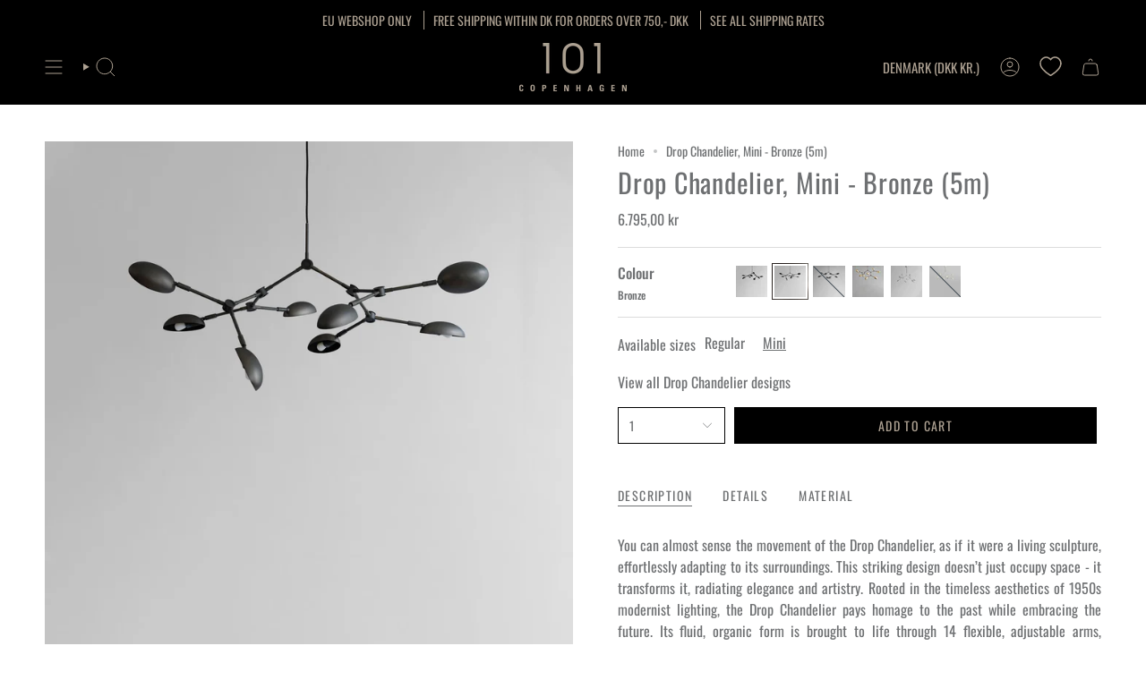

--- FILE ---
content_type: text/html; charset=utf-8
request_url: https://101cph.dk/products/drop-chandelier-mini-bronze
body_size: 51073
content:
<!doctype html>
<html class="no-js no-touch supports-no-cookies" lang="en">

<head>
<!-- Start of Booster Apps Seo-0.1-->
<title>Drop Chandelier, Mini - Bronze (5m) | 101 Copenhagen</title><meta name="google-site-verification" content="qIRQykaC5HwGTg1giQXOMtale4hctqkCzXaGbwEV_3s" />
<meta name="description" content="Drop Chandelier, Mini - Bronze (5m) | You can almost sense the movement of the Drop Chandelier, as if it were a living sculpture, effortlessly adapting to its surroundings. This striking design doesn’t just occupy space - it transforms it, radiati..." /><script type="application/ld+json">
  {
    "@context": "https://schema.org",
    "@type": "WebSite",
    "name": "101 Copenhagen",
    "url": "https://101cph.com",
    "potentialAction": {
      "@type": "SearchAction",
      "query-input": "required name=query",
      "target": "https://101cph.com/search?q={query}"
    }
  }
</script><script type="application/ld+json">
  {
    "@context": "https://schema.org",
    "@type": "Product",
    "name": "Drop Chandelier, Mini - Bronze (5m)",
    "brand": {"@type": "Brand","name": "101 Copenhagen"},
    "sku": "249006",
    "mpn": "4251501413066",
    "description": "You can almost sense the movement of the Drop Chandelier, as if it were a living sculpture, effortlessly adapting to its surroundings. This striking design doesn’t just occupy space - it transforms it, radiating elegance and artistry. Rooted in the timeless aesthetics of 1950s modernist lighting, the Drop Chandelier pays homage to the past while embracing the future. Its fluid, organic form is brought to life through 14 flexible, adjustable arms, allowing for endless compositions, angles, and expressions. The gently curved shades create a dynamic play of light, making every moment feel unique. Crafted with meticulous attention to detail, the chandelier is available in a raw oxidized finish and three exquisite metals - brass, bronze, and burned black. Each plated metal body is carefully hand-brushed, ensuring a refined, artisanal touch. The Drop Chandelier transcends conventional lighting - it is a refined expression of artistry, fluidity, and timeless innovation. Designed by Kristian Sofus Hansen \u0026amp; Tommy Hyldahl.Recommended 101 Cph Light Source: Pygmy - Matt Porcelain - E14View assembly guide here. ",
    "url": "https://101cph.com/products/drop-chandelier-mini-bronze","image": "https://101cph.dk/cdn/shop/files/214023_Drop_Chandelier_-_Bronze_mini_3e80ef51-768b-40a0-80c0-187c987fe0b4_2048x.jpg?v=1739803894","itemCondition": "https://schema.org/NewCondition",
    "offers": [{
          "@type": "Offer","price": "6795.00","priceCurrency": "EUR",
          "itemCondition": "https://schema.org/NewCondition",
          "url": "https://101cph.com/products/drop-chandelier-mini-bronze?variant=54165046133061",
          "sku": "249006",
          "mpn": "4251501413066",
          "availability" : "https://schema.org/InStock",
          "priceValidUntil": "2026-03-01","gtin13": "4251501413066"}]}
</script>
<!-- end of Booster Apps SEO -->

   <!-- START OF Google Consent Mode V2 Consentmo -->
  <script>
  window.consentmo_gcm_initial_state = "7";
  window.consentmo_gcm_state = "1";
  window.consentmo_gcm_security_storage = "strict";
  window.consentmo_gcm_ad_storage = "marketing";
  window.consentmo_gcm_analytics_storage = "analytics";
  window.consentmo_gcm_functionality_storage = "functionality";
  window.consentmo_gcm_personalization_storage = "functionality";
  window.consentmo_gcm_ads_data_redaction = "true";
  window.consentmo_gcm_url_passthrough = "";
  window.consentmo_gcm_data_layer_name = "dataLayer";
  
  // Google Consent Mode V2 integration script from Consentmo GDPR
  window.isenseRules = {};
  window.isenseRules.gcm = {
      gcmVersion: 2,
      integrationVersion: 3,
      customChanges: false,
      consentUpdated: false,
      initialState: 7,
      isCustomizationEnabled: false,
      adsDataRedaction: true,
      urlPassthrough: false,
      dataLayer: 'dataLayer',
      categories: { ad_personalization: "marketing", ad_storage: "marketing", ad_user_data: "marketing", analytics_storage: "analytics", functionality_storage: "functionality", personalization_storage: "functionality", security_storage: "strict"},
      storage: { ad_personalization: "false", ad_storage: "false", ad_user_data: "false", analytics_storage: "false", functionality_storage: "false", personalization_storage: "false", security_storage: "false", wait_for_update: 2000 }
  };
  if(window.consentmo_gcm_state !== null && window.consentmo_gcm_state !== "" && window.consentmo_gcm_state !== "0") {
    window.isenseRules.gcm.isCustomizationEnabled = true;
    window.isenseRules.gcm.initialState = window.consentmo_gcm_initial_state === null || window.consentmo_gcm_initial_state.trim() === "" ? window.isenseRules.gcm.initialState : window.consentmo_gcm_initial_state;
    window.isenseRules.gcm.categories.ad_storage = window.consentmo_gcm_ad_storage === null || window.consentmo_gcm_ad_storage.trim() === "" ? window.isenseRules.gcm.categories.ad_storage : window.consentmo_gcm_ad_storage;
    window.isenseRules.gcm.categories.ad_user_data = window.consentmo_gcm_ad_storage === null || window.consentmo_gcm_ad_storage.trim() === "" ? window.isenseRules.gcm.categories.ad_user_data : window.consentmo_gcm_ad_storage;
    window.isenseRules.gcm.categories.ad_personalization = window.consentmo_gcm_ad_storage === null || window.consentmo_gcm_ad_storage.trim() === "" ? window.isenseRules.gcm.categories.ad_personalization : window.consentmo_gcm_ad_storage;
    window.isenseRules.gcm.categories.analytics_storage = window.consentmo_gcm_analytics_storage === null || window.consentmo_gcm_analytics_storage.trim() === "" ? window.isenseRules.gcm.categories.analytics_storage : window.consentmo_gcm_analytics_storage;
    window.isenseRules.gcm.categories.functionality_storage = window.consentmo_gcm_functionality_storage === null || window.consentmo_gcm_functionality_storage.trim() === "" ? window.isenseRules.gcm.categories.functionality_storage : window.consentmo_gcm_functionality_storage;
    window.isenseRules.gcm.categories.personalization_storage = window.consentmo_gcm_personalization_storage === null || window.consentmo_gcm_personalization_storage.trim() === "" ? window.isenseRules.gcm.categories.personalization_storage : window.consentmo_gcm_personalization_storage;
    window.isenseRules.gcm.categories.security_storage = window.consentmo_gcm_security_storage === null || window.consentmo_gcm_security_storage.trim() === "" ? window.isenseRules.gcm.categories.security_storage : window.consentmo_gcm_security_storage;
    window.isenseRules.gcm.urlPassthrough = window.consentmo_gcm_url_passthrough === null || window.consentmo_gcm_url_passthrough.trim() === "" ? window.isenseRules.gcm.urlPassthrough : window.consentmo_gcm_url_passthrough;
    window.isenseRules.gcm.adsDataRedaction = window.consentmo_gcm_ads_data_redaction === null || window.consentmo_gcm_ads_data_redaction.trim() === "" ? window.isenseRules.gcm.adsDataRedaction : window.consentmo_gcm_ads_data_redaction;
    window.isenseRules.gcm.dataLayer = window.consentmo_gcm_data_layer_name === null || window.consentmo_gcm_data_layer_name.trim() === "" ? window.isenseRules.gcm.dataLayer : window.consentmo_gcm_data_layer_name;
  }
  window.isenseRules.initializeGcm = function (rules) {
    if(window.isenseRules.gcm.isCustomizationEnabled) {
      rules.initialState = window.isenseRules.gcm.initialState;
      rules.urlPassthrough = window.isenseRules.gcm.urlPassthrough === true || window.isenseRules.gcm.urlPassthrough === 'true';
      rules.adsDataRedaction = window.isenseRules.gcm.adsDataRedaction === true || window.isenseRules.gcm.adsDataRedaction === 'true';
    }
    
    let initialState = parseInt(rules.initialState);
    let marketingBlocked = initialState === 0 || initialState === 2 || initialState === 5 || initialState === 7;
    let analyticsBlocked = initialState === 0 || initialState === 3 || initialState === 6 || initialState === 7;
    let functionalityBlocked = initialState === 4 || initialState === 5 || initialState === 6 || initialState === 7;

    let gdprCache = localStorage.getItem('gdprCache') ? JSON.parse(localStorage.getItem('gdprCache')) : null;
    if (gdprCache && typeof gdprCache.updatedPreferences !== "undefined") {
      let updatedPreferences = gdprCache.updatedPreferences;
      marketingBlocked = parseInt(updatedPreferences.indexOf('marketing')) > -1;
      analyticsBlocked = parseInt(updatedPreferences.indexOf('analytics')) > -1;
      functionalityBlocked = parseInt(updatedPreferences.indexOf('functionality')) > -1;
    }

    Object.entries(rules.categories).forEach(category => {
      if(rules.storage.hasOwnProperty(category[0])) {
        switch(category[1]) {
          case 'strict':
            rules.storage[category[0]] = "granted";
            break;
          case 'marketing':
            rules.storage[category[0]] = marketingBlocked ? "denied" : "granted";
            break;
          case 'analytics':
            rules.storage[category[0]] = analyticsBlocked ? "denied" : "granted";
            break;
          case 'functionality':
            rules.storage[category[0]] = functionalityBlocked ? "denied" : "granted";
            break;
        }
      }
    });
    rules.consentUpdated = true;
    isenseRules.gcm = rules;
  }

  // Google Consent Mode - initialization start
  window.isenseRules.initializeGcm({
    ...window.isenseRules.gcm,
    adsDataRedaction: true,
    urlPassthrough: false,
    initialState: 7
  });

  /*
  * initialState acceptable values:
  * 0 - Set both ad_storage and analytics_storage to denied
  * 1 - Set all categories to granted
  * 2 - Set only ad_storage to denied
  * 3 - Set only analytics_storage to denied
  * 4 - Set only functionality_storage to denied
  * 5 - Set both ad_storage and functionality_storage to denied
  * 6 - Set both analytics_storage and functionality_storage to denied
  * 7 - Set all categories to denied
  */

  window[window.isenseRules.gcm.dataLayer] = window[window.isenseRules.gcm.dataLayer] || [];
  function gtag() { window[window.isenseRules.gcm.dataLayer].push(arguments); }
  gtag("consent", "default", isenseRules.gcm.storage);
  isenseRules.gcm.adsDataRedaction && gtag("set", "ads_data_redaction", isenseRules.gcm.adsDataRedaction);
  isenseRules.gcm.urlPassthrough && gtag("set", "url_passthrough", isenseRules.gcm.urlPassthrough);
</script>

<meta charset="UTF-8">
  <meta http-equiv="X-UA-Compatible" content="IE=edge">
  <meta name="viewport" content="width=device-width,initial-scale=1"><meta name="theme-color" content="#ada192">
  <link rel="canonical" href="https://101cph.dk/products/drop-chandelier-mini-bronze">

  <!-- ======================= Broadcast Theme V6.0.2 ========================= -->

  
    <link rel="icon" type="image/png" href="//101cph.dk/cdn/shop/files/101cph-favicon-black.png?crop=center&height=32&v=1728464459&width=32">
  
<link rel="preconnect" href="https://fonts.shopifycdn.com" crossorigin><!-- Title and description ================================================ -->
  

  

  

  <meta property="og:site_name" content="101 Copenhagen">
<meta property="og:url" content="https://101cph.dk/products/drop-chandelier-mini-bronze">
<meta property="og:title" content="Drop Chandelier, Mini - Bronze (5m)">
<meta property="og:type" content="product">
<meta property="og:description" content="You can almost sense the movement of the Drop Chandelier, as if it were a living sculpture, effortlessly adapting to its surroundings. This striking design doesn’t just occupy space - it transforms it, radiating elegance and artistry. Rooted in the timeless aesthetics of 1950s modernist lighting, the Drop Chandelier pa"><meta property="og:image" content="http://101cph.dk/cdn/shop/files/214023_Drop_Chandelier_-_Bronze_mini_3e80ef51-768b-40a0-80c0-187c987fe0b4.jpg?v=1739803894">
  <meta property="og:image:secure_url" content="https://101cph.dk/cdn/shop/files/214023_Drop_Chandelier_-_Bronze_mini_3e80ef51-768b-40a0-80c0-187c987fe0b4.jpg?v=1739803894">
  <meta property="og:image:width" content="2048">
  <meta property="og:image:height" content="2048"><meta property="og:price:amount" content="6.795,00">
  <meta property="og:price:currency" content="DKK"><meta name="twitter:card" content="summary_large_image">
<meta name="twitter:title" content="Drop Chandelier, Mini - Bronze (5m)">
<meta name="twitter:description" content="You can almost sense the movement of the Drop Chandelier, as if it were a living sculpture, effortlessly adapting to its surroundings. This striking design doesn’t just occupy space - it transforms it, radiating elegance and artistry. Rooted in the timeless aesthetics of 1950s modernist lighting, the Drop Chandelier pa">
<!-- CSS ================================================================== -->
  <style data-shopify>

  @font-face {
  font-family: Oswald;
  font-weight: 400;
  font-style: normal;
  font-display: swap;
  src: url("//101cph.dk/cdn/fonts/oswald/oswald_n4.7760ed7a63e536050f64bb0607ff70ce07a480bd.woff2") format("woff2"),
       url("//101cph.dk/cdn/fonts/oswald/oswald_n4.ae5e497f60fc686568afe76e9ff1872693c533e9.woff") format("woff");
}

  @font-face {
  font-family: Oswald;
  font-weight: 400;
  font-style: normal;
  font-display: swap;
  src: url("//101cph.dk/cdn/fonts/oswald/oswald_n4.7760ed7a63e536050f64bb0607ff70ce07a480bd.woff2") format("woff2"),
       url("//101cph.dk/cdn/fonts/oswald/oswald_n4.ae5e497f60fc686568afe76e9ff1872693c533e9.woff") format("woff");
}

  @font-face {
  font-family: Oswald;
  font-weight: 400;
  font-style: normal;
  font-display: swap;
  src: url("//101cph.dk/cdn/fonts/oswald/oswald_n4.7760ed7a63e536050f64bb0607ff70ce07a480bd.woff2") format("woff2"),
       url("//101cph.dk/cdn/fonts/oswald/oswald_n4.ae5e497f60fc686568afe76e9ff1872693c533e9.woff") format("woff");
}

  @font-face {
  font-family: Oswald;
  font-weight: 400;
  font-style: normal;
  font-display: swap;
  src: url("//101cph.dk/cdn/fonts/oswald/oswald_n4.7760ed7a63e536050f64bb0607ff70ce07a480bd.woff2") format("woff2"),
       url("//101cph.dk/cdn/fonts/oswald/oswald_n4.ae5e497f60fc686568afe76e9ff1872693c533e9.woff") format("woff");
}

  @font-face {
  font-family: Oswald;
  font-weight: 400;
  font-style: normal;
  font-display: swap;
  src: url("//101cph.dk/cdn/fonts/oswald/oswald_n4.7760ed7a63e536050f64bb0607ff70ce07a480bd.woff2") format("woff2"),
       url("//101cph.dk/cdn/fonts/oswald/oswald_n4.ae5e497f60fc686568afe76e9ff1872693c533e9.woff") format("woff");
}


  
    @font-face {
  font-family: Oswald;
  font-weight: 500;
  font-style: normal;
  font-display: swap;
  src: url("//101cph.dk/cdn/fonts/oswald/oswald_n5.8ad4910bfdb43e150746ef7aa67f3553e3abe8e2.woff2") format("woff2"),
       url("//101cph.dk/cdn/fonts/oswald/oswald_n5.93ee52108163c48c91111cf33b0a57021467b66e.woff") format("woff");
}

  

  

  

  
    @font-face {
  font-family: Oswald;
  font-weight: 500;
  font-style: normal;
  font-display: swap;
  src: url("//101cph.dk/cdn/fonts/oswald/oswald_n5.8ad4910bfdb43e150746ef7aa67f3553e3abe8e2.woff2") format("woff2"),
       url("//101cph.dk/cdn/fonts/oswald/oswald_n5.93ee52108163c48c91111cf33b0a57021467b66e.woff") format("woff");
}

  

  

  
    :root,
    .color-scheme-1 {--COLOR-BG-GRADIENT: #ffffff;
      --COLOR-BG: #ffffff;
      --COLOR-BG-RGB: 255, 255, 255;

      --COLOR-BG-ACCENT: #efefef;
      --COLOR-BG-ACCENT-LIGHTEN: #ffffff;

      /* === Link Color ===*/

      --COLOR-LINK: #6e7072;
      --COLOR-LINK-HOVER: rgba(110, 112, 114, 0.7);
      --COLOR-LINK-OPPOSITE: #ffffff;

      --COLOR-TEXT: #6e7072;
      --COLOR-TEXT-HOVER: rgba(110, 112, 114, 0.7);
      --COLOR-TEXT-LIGHT: #9a9b9c;
      --COLOR-TEXT-DARK: #414a52;
      --COLOR-TEXT-A5:  rgba(110, 112, 114, 0.05);
      --COLOR-TEXT-A35: rgba(110, 112, 114, 0.35);
      --COLOR-TEXT-A50: rgba(110, 112, 114, 0.5);
      --COLOR-TEXT-A80: rgba(110, 112, 114, 0.8);


      --COLOR-BORDER: rgb(220, 220, 220);
      --COLOR-BORDER-LIGHT: #eaeaea;
      --COLOR-BORDER-DARK: #a9a9a9;
      --COLOR-BORDER-HAIRLINE: #f7f7f7;

      --overlay-bg: #000000;

      /* === Bright color ===*/
      --COLOR-ACCENT: #ada192;
      --COLOR-ACCENT-HOVER: #977c5b;
      --COLOR-ACCENT-FADE: rgba(173, 161, 146, 0.05);
      --COLOR-ACCENT-LIGHT: #f2ede6;

      /* === Default Cart Gradient ===*/

      --FREE-SHIPPING-GRADIENT: linear-gradient(to right, var(--COLOR-ACCENT-LIGHT) 0%, var(--accent) 100%);

      /* === Buttons ===*/
      --BTN-PRIMARY-BG: #000000;
      --BTN-PRIMARY-TEXT: #ada192;
      --BTN-PRIMARY-BORDER: #6e7072;

      
      
        --BTN-PRIMARY-BG-BRIGHTER: #1a1a1a;
      

      --BTN-SECONDARY-BG: #ada192;
      --BTN-SECONDARY-TEXT: #000000;
      --BTN-SECONDARY-BORDER: #ada192;

      
      
        --BTN-SECONDARY-BG-BRIGHTER: #a29483;
      

      
--COLOR-BG-BRIGHTER: #f2f2f2;

      --COLOR-BG-ALPHA-25: rgba(255, 255, 255, 0.25);
      --COLOR-BG-TRANSPARENT: rgba(255, 255, 255, 0);--COLOR-FOOTER-BG-HAIRLINE: #f7f7f7;

      /* Dynamic color variables */
      --accent: var(--COLOR-ACCENT);
      --accent-fade: var(--COLOR-ACCENT-FADE);
      --accent-hover: var(--COLOR-ACCENT-HOVER);
      --border: var(--COLOR-BORDER);
      --border-dark: var(--COLOR-BORDER-DARK);
      --border-light: var(--COLOR-BORDER-LIGHT);
      --border-hairline: var(--COLOR-BORDER-HAIRLINE);
      --bg: var(--COLOR-BG-GRADIENT, var(--COLOR-BG));
      --bg-accent: var(--COLOR-BG-ACCENT);
      --bg-accent-lighten: var(--COLOR-BG-ACCENT-LIGHTEN);
      --icons: var(--COLOR-TEXT);
      --link: var(--COLOR-LINK);
      --link-hover: var(--COLOR-LINK-HOVER);
      --link-opposite: var(--COLOR-LINK-OPPOSITE);
      --text: var(--COLOR-TEXT);
      --text-dark: var(--COLOR-TEXT-DARK);
      --text-light: var(--COLOR-TEXT-LIGHT);
      --text-hover: var(--COLOR-TEXT-HOVER);
      --text-a5: var(--COLOR-TEXT-A5);
      --text-a35: var(--COLOR-TEXT-A35);
      --text-a50: var(--COLOR-TEXT-A50);
      --text-a80: var(--COLOR-TEXT-A80);
    }
  
    
    .color-scheme-2 {--COLOR-BG-GRADIENT: #ffffff;
      --COLOR-BG: #ffffff;
      --COLOR-BG-RGB: 255, 255, 255;

      --COLOR-BG-ACCENT: #f5f2ec;
      --COLOR-BG-ACCENT-LIGHTEN: #ffffff;

      /* === Link Color ===*/

      --COLOR-LINK: #282c2e;
      --COLOR-LINK-HOVER: rgba(40, 44, 46, 0.7);
      --COLOR-LINK-OPPOSITE: #ffffff;

      --COLOR-TEXT: #000000;
      --COLOR-TEXT-HOVER: rgba(0, 0, 0, 0.7);
      --COLOR-TEXT-LIGHT: #4d4d4d;
      --COLOR-TEXT-DARK: #000000;
      --COLOR-TEXT-A5:  rgba(0, 0, 0, 0.05);
      --COLOR-TEXT-A35: rgba(0, 0, 0, 0.35);
      --COLOR-TEXT-A50: rgba(0, 0, 0, 0.5);
      --COLOR-TEXT-A80: rgba(0, 0, 0, 0.8);


      --COLOR-BORDER: rgb(209, 208, 206);
      --COLOR-BORDER-LIGHT: #e3e3e2;
      --COLOR-BORDER-DARK: #a09e99;
      --COLOR-BORDER-HAIRLINE: #f7f7f7;

      --overlay-bg: #644d3e;

      /* === Bright color ===*/
      --COLOR-ACCENT: #ab8c52;
      --COLOR-ACCENT-HOVER: #806430;
      --COLOR-ACCENT-FADE: rgba(171, 140, 82, 0.05);
      --COLOR-ACCENT-LIGHT: #e8d4ae;

      /* === Default Cart Gradient ===*/

      --FREE-SHIPPING-GRADIENT: linear-gradient(to right, var(--COLOR-ACCENT-LIGHT) 0%, var(--accent) 100%);

      /* === Buttons ===*/
      --BTN-PRIMARY-BG: #212121;
      --BTN-PRIMARY-TEXT: #ffffff;
      --BTN-PRIMARY-BORDER: #212121;

      
      
        --BTN-PRIMARY-BG-BRIGHTER: #3b3b3b;
      

      --BTN-SECONDARY-BG: #ffffff;
      --BTN-SECONDARY-TEXT: #000000;
      --BTN-SECONDARY-BORDER: #ada192;

      
      
        --BTN-SECONDARY-BG-BRIGHTER: #f2f2f2;
      

      
--COLOR-BG-BRIGHTER: #f2f2f2;

      --COLOR-BG-ALPHA-25: rgba(255, 255, 255, 0.25);
      --COLOR-BG-TRANSPARENT: rgba(255, 255, 255, 0);--COLOR-FOOTER-BG-HAIRLINE: #f7f7f7;

      /* Dynamic color variables */
      --accent: var(--COLOR-ACCENT);
      --accent-fade: var(--COLOR-ACCENT-FADE);
      --accent-hover: var(--COLOR-ACCENT-HOVER);
      --border: var(--COLOR-BORDER);
      --border-dark: var(--COLOR-BORDER-DARK);
      --border-light: var(--COLOR-BORDER-LIGHT);
      --border-hairline: var(--COLOR-BORDER-HAIRLINE);
      --bg: var(--COLOR-BG-GRADIENT, var(--COLOR-BG));
      --bg-accent: var(--COLOR-BG-ACCENT);
      --bg-accent-lighten: var(--COLOR-BG-ACCENT-LIGHTEN);
      --icons: var(--COLOR-TEXT);
      --link: var(--COLOR-LINK);
      --link-hover: var(--COLOR-LINK-HOVER);
      --link-opposite: var(--COLOR-LINK-OPPOSITE);
      --text: var(--COLOR-TEXT);
      --text-dark: var(--COLOR-TEXT-DARK);
      --text-light: var(--COLOR-TEXT-LIGHT);
      --text-hover: var(--COLOR-TEXT-HOVER);
      --text-a5: var(--COLOR-TEXT-A5);
      --text-a35: var(--COLOR-TEXT-A35);
      --text-a50: var(--COLOR-TEXT-A50);
      --text-a80: var(--COLOR-TEXT-A80);
    }
  
    
    .color-scheme-3 {--COLOR-BG-GRADIENT: #dfddd8;
      --COLOR-BG: #dfddd8;
      --COLOR-BG-RGB: 223, 221, 216;

      --COLOR-BG-ACCENT: #ffffff;
      --COLOR-BG-ACCENT-LIGHTEN: #ffffff;

      /* === Link Color ===*/

      --COLOR-LINK: #282c2e;
      --COLOR-LINK-HOVER: rgba(40, 44, 46, 0.7);
      --COLOR-LINK-OPPOSITE: #ffffff;

      --COLOR-TEXT: #212121;
      --COLOR-TEXT-HOVER: rgba(33, 33, 33, 0.7);
      --COLOR-TEXT-LIGHT: #5a5958;
      --COLOR-TEXT-DARK: #000000;
      --COLOR-TEXT-A5:  rgba(33, 33, 33, 0.05);
      --COLOR-TEXT-A35: rgba(33, 33, 33, 0.35);
      --COLOR-TEXT-A50: rgba(33, 33, 33, 0.5);
      --COLOR-TEXT-A80: rgba(33, 33, 33, 0.8);


      --COLOR-BORDER: rgb(209, 205, 196);
      --COLOR-BORDER-LIGHT: #d7d3cc;
      --COLOR-BORDER-DARK: #a49c8b;
      --COLOR-BORDER-HAIRLINE: #d8d6d0;

      --overlay-bg: #000000;

      /* === Bright color ===*/
      --COLOR-ACCENT: #ab8c52;
      --COLOR-ACCENT-HOVER: #806430;
      --COLOR-ACCENT-FADE: rgba(171, 140, 82, 0.05);
      --COLOR-ACCENT-LIGHT: #e8d4ae;

      /* === Default Cart Gradient ===*/

      --FREE-SHIPPING-GRADIENT: linear-gradient(to right, var(--COLOR-ACCENT-LIGHT) 0%, var(--accent) 100%);

      /* === Buttons ===*/
      --BTN-PRIMARY-BG: #212121;
      --BTN-PRIMARY-TEXT: #ffffff;
      --BTN-PRIMARY-BORDER: #212121;

      
      
        --BTN-PRIMARY-BG-BRIGHTER: #3b3b3b;
      

      --BTN-SECONDARY-BG: #ab8c52;
      --BTN-SECONDARY-TEXT: #ffffff;
      --BTN-SECONDARY-BORDER: #ab8c52;

      
      
        --BTN-SECONDARY-BG-BRIGHTER: #9a7e4a;
      

      
--COLOR-BG-BRIGHTER: #d4d1ca;

      --COLOR-BG-ALPHA-25: rgba(223, 221, 216, 0.25);
      --COLOR-BG-TRANSPARENT: rgba(223, 221, 216, 0);--COLOR-FOOTER-BG-HAIRLINE: #d8d6d0;

      /* Dynamic color variables */
      --accent: var(--COLOR-ACCENT);
      --accent-fade: var(--COLOR-ACCENT-FADE);
      --accent-hover: var(--COLOR-ACCENT-HOVER);
      --border: var(--COLOR-BORDER);
      --border-dark: var(--COLOR-BORDER-DARK);
      --border-light: var(--COLOR-BORDER-LIGHT);
      --border-hairline: var(--COLOR-BORDER-HAIRLINE);
      --bg: var(--COLOR-BG-GRADIENT, var(--COLOR-BG));
      --bg-accent: var(--COLOR-BG-ACCENT);
      --bg-accent-lighten: var(--COLOR-BG-ACCENT-LIGHTEN);
      --icons: var(--COLOR-TEXT);
      --link: var(--COLOR-LINK);
      --link-hover: var(--COLOR-LINK-HOVER);
      --link-opposite: var(--COLOR-LINK-OPPOSITE);
      --text: var(--COLOR-TEXT);
      --text-dark: var(--COLOR-TEXT-DARK);
      --text-light: var(--COLOR-TEXT-LIGHT);
      --text-hover: var(--COLOR-TEXT-HOVER);
      --text-a5: var(--COLOR-TEXT-A5);
      --text-a35: var(--COLOR-TEXT-A35);
      --text-a50: var(--COLOR-TEXT-A50);
      --text-a80: var(--COLOR-TEXT-A80);
    }
  
    
    .color-scheme-4 {--COLOR-BG-GRADIENT: #bbb7b2;
      --COLOR-BG: #bbb7b2;
      --COLOR-BG-RGB: 187, 183, 178;

      --COLOR-BG-ACCENT: #f5f2ec;
      --COLOR-BG-ACCENT-LIGHTEN: #ffffff;

      /* === Link Color ===*/

      --COLOR-LINK: #282c2e;
      --COLOR-LINK-HOVER: rgba(40, 44, 46, 0.7);
      --COLOR-LINK-OPPOSITE: #ffffff;

      --COLOR-TEXT: #000000;
      --COLOR-TEXT-HOVER: rgba(0, 0, 0, 0.7);
      --COLOR-TEXT-LIGHT: #383735;
      --COLOR-TEXT-DARK: #000000;
      --COLOR-TEXT-A5:  rgba(0, 0, 0, 0.05);
      --COLOR-TEXT-A35: rgba(0, 0, 0, 0.35);
      --COLOR-TEXT-A50: rgba(0, 0, 0, 0.5);
      --COLOR-TEXT-A80: rgba(0, 0, 0, 0.8);


      --COLOR-BORDER: rgb(0, 0, 0);
      --COLOR-BORDER-LIGHT: #4b4947;
      --COLOR-BORDER-DARK: #000000;
      --COLOR-BORDER-HAIRLINE: #b4afaa;

      --overlay-bg: #000000;

      /* === Bright color ===*/
      --COLOR-ACCENT: #ab8c52;
      --COLOR-ACCENT-HOVER: #806430;
      --COLOR-ACCENT-FADE: rgba(171, 140, 82, 0.05);
      --COLOR-ACCENT-LIGHT: #e8d4ae;

      /* === Default Cart Gradient ===*/

      --FREE-SHIPPING-GRADIENT: linear-gradient(to right, var(--COLOR-ACCENT-LIGHT) 0%, var(--accent) 100%);

      /* === Buttons ===*/
      --BTN-PRIMARY-BG: #212121;
      --BTN-PRIMARY-TEXT: #ffffff;
      --BTN-PRIMARY-BORDER: #ffffff;

      
      
        --BTN-PRIMARY-BG-BRIGHTER: #3b3b3b;
      

      --BTN-SECONDARY-BG: #bbb7b2;
      --BTN-SECONDARY-TEXT: #ffffff;
      --BTN-SECONDARY-BORDER: #bbb7b2;

      
      
        --BTN-SECONDARY-BG-BRIGHTER: #afaaa4;
      

      
--COLOR-BG-BRIGHTER: #afaaa4;

      --COLOR-BG-ALPHA-25: rgba(187, 183, 178, 0.25);
      --COLOR-BG-TRANSPARENT: rgba(187, 183, 178, 0);--COLOR-FOOTER-BG-HAIRLINE: #b4afaa;

      /* Dynamic color variables */
      --accent: var(--COLOR-ACCENT);
      --accent-fade: var(--COLOR-ACCENT-FADE);
      --accent-hover: var(--COLOR-ACCENT-HOVER);
      --border: var(--COLOR-BORDER);
      --border-dark: var(--COLOR-BORDER-DARK);
      --border-light: var(--COLOR-BORDER-LIGHT);
      --border-hairline: var(--COLOR-BORDER-HAIRLINE);
      --bg: var(--COLOR-BG-GRADIENT, var(--COLOR-BG));
      --bg-accent: var(--COLOR-BG-ACCENT);
      --bg-accent-lighten: var(--COLOR-BG-ACCENT-LIGHTEN);
      --icons: var(--COLOR-TEXT);
      --link: var(--COLOR-LINK);
      --link-hover: var(--COLOR-LINK-HOVER);
      --link-opposite: var(--COLOR-LINK-OPPOSITE);
      --text: var(--COLOR-TEXT);
      --text-dark: var(--COLOR-TEXT-DARK);
      --text-light: var(--COLOR-TEXT-LIGHT);
      --text-hover: var(--COLOR-TEXT-HOVER);
      --text-a5: var(--COLOR-TEXT-A5);
      --text-a35: var(--COLOR-TEXT-A35);
      --text-a50: var(--COLOR-TEXT-A50);
      --text-a80: var(--COLOR-TEXT-A80);
    }
  
    
    .color-scheme-5 {--COLOR-BG-GRADIENT: #000000;
      --COLOR-BG: #000000;
      --COLOR-BG-RGB: 0, 0, 0;

      --COLOR-BG-ACCENT: #f5f2ec;
      --COLOR-BG-ACCENT-LIGHTEN: #ffffff;

      /* === Link Color ===*/

      --COLOR-LINK: #000000;
      --COLOR-LINK-HOVER: rgba(0, 0, 0, 0.7);
      --COLOR-LINK-OPPOSITE: #ffffff;

      --COLOR-TEXT: #ffffff;
      --COLOR-TEXT-HOVER: rgba(255, 255, 255, 0.7);
      --COLOR-TEXT-LIGHT: #b3b3b3;
      --COLOR-TEXT-DARK: #d9d9d9;
      --COLOR-TEXT-A5:  rgba(255, 255, 255, 0.05);
      --COLOR-TEXT-A35: rgba(255, 255, 255, 0.35);
      --COLOR-TEXT-A50: rgba(255, 255, 255, 0.5);
      --COLOR-TEXT-A80: rgba(255, 255, 255, 0.8);


      --COLOR-BORDER: rgb(243, 243, 243);
      --COLOR-BORDER-LIGHT: #929292;
      --COLOR-BORDER-DARK: #c0c0c0;
      --COLOR-BORDER-HAIRLINE: #000000;

      --overlay-bg: #000000;

      /* === Bright color ===*/
      --COLOR-ACCENT: #d1d0ce;
      --COLOR-ACCENT-HOVER: #b5ae9e;
      --COLOR-ACCENT-FADE: rgba(209, 208, 206, 0.05);
      --COLOR-ACCENT-LIGHT: #ffffff;

      /* === Default Cart Gradient ===*/

      --FREE-SHIPPING-GRADIENT: linear-gradient(to right, var(--COLOR-ACCENT-LIGHT) 0%, var(--accent) 100%);

      /* === Buttons ===*/
      --BTN-PRIMARY-BG: #ffffff;
      --BTN-PRIMARY-TEXT: #000000;
      --BTN-PRIMARY-BORDER: #ffffff;

      
      
        --BTN-PRIMARY-BG-BRIGHTER: #f2f2f2;
      

      --BTN-SECONDARY-BG: #dfddd8;
      --BTN-SECONDARY-TEXT: #ffffff;
      --BTN-SECONDARY-BORDER: #000000;

      
      
        --BTN-SECONDARY-BG-BRIGHTER: #d4d1ca;
      

      
--COLOR-BG-BRIGHTER: #1a1a1a;

      --COLOR-BG-ALPHA-25: rgba(0, 0, 0, 0.25);
      --COLOR-BG-TRANSPARENT: rgba(0, 0, 0, 0);--COLOR-FOOTER-BG-HAIRLINE: #080808;

      /* Dynamic color variables */
      --accent: var(--COLOR-ACCENT);
      --accent-fade: var(--COLOR-ACCENT-FADE);
      --accent-hover: var(--COLOR-ACCENT-HOVER);
      --border: var(--COLOR-BORDER);
      --border-dark: var(--COLOR-BORDER-DARK);
      --border-light: var(--COLOR-BORDER-LIGHT);
      --border-hairline: var(--COLOR-BORDER-HAIRLINE);
      --bg: var(--COLOR-BG-GRADIENT, var(--COLOR-BG));
      --bg-accent: var(--COLOR-BG-ACCENT);
      --bg-accent-lighten: var(--COLOR-BG-ACCENT-LIGHTEN);
      --icons: var(--COLOR-TEXT);
      --link: var(--COLOR-LINK);
      --link-hover: var(--COLOR-LINK-HOVER);
      --link-opposite: var(--COLOR-LINK-OPPOSITE);
      --text: var(--COLOR-TEXT);
      --text-dark: var(--COLOR-TEXT-DARK);
      --text-light: var(--COLOR-TEXT-LIGHT);
      --text-hover: var(--COLOR-TEXT-HOVER);
      --text-a5: var(--COLOR-TEXT-A5);
      --text-a35: var(--COLOR-TEXT-A35);
      --text-a50: var(--COLOR-TEXT-A50);
      --text-a80: var(--COLOR-TEXT-A80);
    }
  
    
    .color-scheme-6 {--COLOR-BG-GRADIENT: #dfddd8;
      --COLOR-BG: #dfddd8;
      --COLOR-BG-RGB: 223, 221, 216;

      --COLOR-BG-ACCENT: #f5f2ec;
      --COLOR-BG-ACCENT-LIGHTEN: #ffffff;

      /* === Link Color ===*/

      --COLOR-LINK: #282c2e;
      --COLOR-LINK-HOVER: rgba(40, 44, 46, 0.7);
      --COLOR-LINK-OPPOSITE: #ffffff;

      --COLOR-TEXT: #212121;
      --COLOR-TEXT-HOVER: rgba(33, 33, 33, 0.7);
      --COLOR-TEXT-LIGHT: #5a5958;
      --COLOR-TEXT-DARK: #000000;
      --COLOR-TEXT-A5:  rgba(33, 33, 33, 0.05);
      --COLOR-TEXT-A35: rgba(33, 33, 33, 0.35);
      --COLOR-TEXT-A50: rgba(33, 33, 33, 0.5);
      --COLOR-TEXT-A80: rgba(33, 33, 33, 0.8);


      --COLOR-BORDER: rgb(209, 208, 206);
      --COLOR-BORDER-LIGHT: #d7d5d2;
      --COLOR-BORDER-DARK: #a09e99;
      --COLOR-BORDER-HAIRLINE: #d8d6d0;

      --overlay-bg: #000000;

      /* === Bright color ===*/
      --COLOR-ACCENT: #ab8c52;
      --COLOR-ACCENT-HOVER: #806430;
      --COLOR-ACCENT-FADE: rgba(171, 140, 82, 0.05);
      --COLOR-ACCENT-LIGHT: #e8d4ae;

      /* === Default Cart Gradient ===*/

      --FREE-SHIPPING-GRADIENT: linear-gradient(to right, var(--COLOR-ACCENT-LIGHT) 0%, var(--accent) 100%);

      /* === Buttons ===*/
      --BTN-PRIMARY-BG: #ffffff;
      --BTN-PRIMARY-TEXT: #212121;
      --BTN-PRIMARY-BORDER: #ffffff;

      
      
        --BTN-PRIMARY-BG-BRIGHTER: #f2f2f2;
      

      --BTN-SECONDARY-BG: #ab8c52;
      --BTN-SECONDARY-TEXT: #ffffff;
      --BTN-SECONDARY-BORDER: #ab8c52;

      
      
        --BTN-SECONDARY-BG-BRIGHTER: #9a7e4a;
      

      
--COLOR-BG-BRIGHTER: #d4d1ca;

      --COLOR-BG-ALPHA-25: rgba(223, 221, 216, 0.25);
      --COLOR-BG-TRANSPARENT: rgba(223, 221, 216, 0);--COLOR-FOOTER-BG-HAIRLINE: #d8d6d0;

      /* Dynamic color variables */
      --accent: var(--COLOR-ACCENT);
      --accent-fade: var(--COLOR-ACCENT-FADE);
      --accent-hover: var(--COLOR-ACCENT-HOVER);
      --border: var(--COLOR-BORDER);
      --border-dark: var(--COLOR-BORDER-DARK);
      --border-light: var(--COLOR-BORDER-LIGHT);
      --border-hairline: var(--COLOR-BORDER-HAIRLINE);
      --bg: var(--COLOR-BG-GRADIENT, var(--COLOR-BG));
      --bg-accent: var(--COLOR-BG-ACCENT);
      --bg-accent-lighten: var(--COLOR-BG-ACCENT-LIGHTEN);
      --icons: var(--COLOR-TEXT);
      --link: var(--COLOR-LINK);
      --link-hover: var(--COLOR-LINK-HOVER);
      --link-opposite: var(--COLOR-LINK-OPPOSITE);
      --text: var(--COLOR-TEXT);
      --text-dark: var(--COLOR-TEXT-DARK);
      --text-light: var(--COLOR-TEXT-LIGHT);
      --text-hover: var(--COLOR-TEXT-HOVER);
      --text-a5: var(--COLOR-TEXT-A5);
      --text-a35: var(--COLOR-TEXT-A35);
      --text-a50: var(--COLOR-TEXT-A50);
      --text-a80: var(--COLOR-TEXT-A80);
    }
  
    
    .color-scheme-7 {--COLOR-BG-GRADIENT: #f5f2ec;
      --COLOR-BG: #f5f2ec;
      --COLOR-BG-RGB: 245, 242, 236;

      --COLOR-BG-ACCENT: #f5f2ec;
      --COLOR-BG-ACCENT-LIGHTEN: #ffffff;

      /* === Link Color ===*/

      --COLOR-LINK: #282c2e;
      --COLOR-LINK-HOVER: rgba(40, 44, 46, 0.7);
      --COLOR-LINK-OPPOSITE: #ffffff;

      --COLOR-TEXT: #685a3f;
      --COLOR-TEXT-HOVER: rgba(104, 90, 63, 0.7);
      --COLOR-TEXT-LIGHT: #928873;
      --COLOR-TEXT-DARK: #3d321e;
      --COLOR-TEXT-A5:  rgba(104, 90, 63, 0.05);
      --COLOR-TEXT-A35: rgba(104, 90, 63, 0.35);
      --COLOR-TEXT-A50: rgba(104, 90, 63, 0.5);
      --COLOR-TEXT-A80: rgba(104, 90, 63, 0.8);


      --COLOR-BORDER: rgb(209, 205, 196);
      --COLOR-BORDER-LIGHT: #dfdcd4;
      --COLOR-BORDER-DARK: #a49c8b;
      --COLOR-BORDER-HAIRLINE: #f0ebe2;

      --overlay-bg: #000000;

      /* === Bright color ===*/
      --COLOR-ACCENT: #ab8c52;
      --COLOR-ACCENT-HOVER: #806430;
      --COLOR-ACCENT-FADE: rgba(171, 140, 82, 0.05);
      --COLOR-ACCENT-LIGHT: #e8d4ae;

      /* === Default Cart Gradient ===*/

      --FREE-SHIPPING-GRADIENT: linear-gradient(to right, var(--COLOR-ACCENT-LIGHT) 0%, var(--accent) 100%);

      /* === Buttons ===*/
      --BTN-PRIMARY-BG: #212121;
      --BTN-PRIMARY-TEXT: #ffffff;
      --BTN-PRIMARY-BORDER: #212121;

      
      
        --BTN-PRIMARY-BG-BRIGHTER: #3b3b3b;
      

      --BTN-SECONDARY-BG: #ab8c52;
      --BTN-SECONDARY-TEXT: #ffffff;
      --BTN-SECONDARY-BORDER: #ab8c52;

      
      
        --BTN-SECONDARY-BG-BRIGHTER: #9a7e4a;
      

      
--COLOR-BG-BRIGHTER: #ece7db;

      --COLOR-BG-ALPHA-25: rgba(245, 242, 236, 0.25);
      --COLOR-BG-TRANSPARENT: rgba(245, 242, 236, 0);--COLOR-FOOTER-BG-HAIRLINE: #f0ebe2;

      /* Dynamic color variables */
      --accent: var(--COLOR-ACCENT);
      --accent-fade: var(--COLOR-ACCENT-FADE);
      --accent-hover: var(--COLOR-ACCENT-HOVER);
      --border: var(--COLOR-BORDER);
      --border-dark: var(--COLOR-BORDER-DARK);
      --border-light: var(--COLOR-BORDER-LIGHT);
      --border-hairline: var(--COLOR-BORDER-HAIRLINE);
      --bg: var(--COLOR-BG-GRADIENT, var(--COLOR-BG));
      --bg-accent: var(--COLOR-BG-ACCENT);
      --bg-accent-lighten: var(--COLOR-BG-ACCENT-LIGHTEN);
      --icons: var(--COLOR-TEXT);
      --link: var(--COLOR-LINK);
      --link-hover: var(--COLOR-LINK-HOVER);
      --link-opposite: var(--COLOR-LINK-OPPOSITE);
      --text: var(--COLOR-TEXT);
      --text-dark: var(--COLOR-TEXT-DARK);
      --text-light: var(--COLOR-TEXT-LIGHT);
      --text-hover: var(--COLOR-TEXT-HOVER);
      --text-a5: var(--COLOR-TEXT-A5);
      --text-a35: var(--COLOR-TEXT-A35);
      --text-a50: var(--COLOR-TEXT-A50);
      --text-a80: var(--COLOR-TEXT-A80);
    }
  
    
    .color-scheme-8 {--COLOR-BG-GRADIENT: #eae6dd;
      --COLOR-BG: #eae6dd;
      --COLOR-BG-RGB: 234, 230, 221;

      --COLOR-BG-ACCENT: #f5f2ec;
      --COLOR-BG-ACCENT-LIGHTEN: #ffffff;

      /* === Link Color ===*/

      --COLOR-LINK: #282c2e;
      --COLOR-LINK-HOVER: rgba(40, 44, 46, 0.7);
      --COLOR-LINK-OPPOSITE: #ffffff;

      --COLOR-TEXT: #212121;
      --COLOR-TEXT-HOVER: rgba(33, 33, 33, 0.7);
      --COLOR-TEXT-LIGHT: #5d5c59;
      --COLOR-TEXT-DARK: #000000;
      --COLOR-TEXT-A5:  rgba(33, 33, 33, 0.05);
      --COLOR-TEXT-A35: rgba(33, 33, 33, 0.35);
      --COLOR-TEXT-A50: rgba(33, 33, 33, 0.5);
      --COLOR-TEXT-A80: rgba(33, 33, 33, 0.8);


      --COLOR-BORDER: rgb(209, 205, 196);
      --COLOR-BORDER-LIGHT: #dbd7ce;
      --COLOR-BORDER-DARK: #a49c8b;
      --COLOR-BORDER-HAIRLINE: #e4dfd4;

      --overlay-bg: #000000;

      /* === Bright color ===*/
      --COLOR-ACCENT: #ab8c52;
      --COLOR-ACCENT-HOVER: #806430;
      --COLOR-ACCENT-FADE: rgba(171, 140, 82, 0.05);
      --COLOR-ACCENT-LIGHT: #e8d4ae;

      /* === Default Cart Gradient ===*/

      --FREE-SHIPPING-GRADIENT: linear-gradient(to right, var(--COLOR-ACCENT-LIGHT) 0%, var(--accent) 100%);

      /* === Buttons ===*/
      --BTN-PRIMARY-BG: #212121;
      --BTN-PRIMARY-TEXT: #ffffff;
      --BTN-PRIMARY-BORDER: #212121;

      
      
        --BTN-PRIMARY-BG-BRIGHTER: #3b3b3b;
      

      --BTN-SECONDARY-BG: #ab8c52;
      --BTN-SECONDARY-TEXT: #ffffff;
      --BTN-SECONDARY-BORDER: #ab8c52;

      
      
        --BTN-SECONDARY-BG-BRIGHTER: #9a7e4a;
      

      
--COLOR-BG-BRIGHTER: #e0dacd;

      --COLOR-BG-ALPHA-25: rgba(234, 230, 221, 0.25);
      --COLOR-BG-TRANSPARENT: rgba(234, 230, 221, 0);--COLOR-FOOTER-BG-HAIRLINE: #e4dfd4;

      /* Dynamic color variables */
      --accent: var(--COLOR-ACCENT);
      --accent-fade: var(--COLOR-ACCENT-FADE);
      --accent-hover: var(--COLOR-ACCENT-HOVER);
      --border: var(--COLOR-BORDER);
      --border-dark: var(--COLOR-BORDER-DARK);
      --border-light: var(--COLOR-BORDER-LIGHT);
      --border-hairline: var(--COLOR-BORDER-HAIRLINE);
      --bg: var(--COLOR-BG-GRADIENT, var(--COLOR-BG));
      --bg-accent: var(--COLOR-BG-ACCENT);
      --bg-accent-lighten: var(--COLOR-BG-ACCENT-LIGHTEN);
      --icons: var(--COLOR-TEXT);
      --link: var(--COLOR-LINK);
      --link-hover: var(--COLOR-LINK-HOVER);
      --link-opposite: var(--COLOR-LINK-OPPOSITE);
      --text: var(--COLOR-TEXT);
      --text-dark: var(--COLOR-TEXT-DARK);
      --text-light: var(--COLOR-TEXT-LIGHT);
      --text-hover: var(--COLOR-TEXT-HOVER);
      --text-a5: var(--COLOR-TEXT-A5);
      --text-a35: var(--COLOR-TEXT-A35);
      --text-a50: var(--COLOR-TEXT-A50);
      --text-a80: var(--COLOR-TEXT-A80);
    }
  
    
    .color-scheme-9 {--COLOR-BG-GRADIENT: #fcfbf9;
      --COLOR-BG: #fcfbf9;
      --COLOR-BG-RGB: 252, 251, 249;

      --COLOR-BG-ACCENT: #f5f2ec;
      --COLOR-BG-ACCENT-LIGHTEN: #ffffff;

      /* === Link Color ===*/

      --COLOR-LINK: #282c2e;
      --COLOR-LINK-HOVER: rgba(40, 44, 46, 0.7);
      --COLOR-LINK-OPPOSITE: #ffffff;

      --COLOR-TEXT: #212121;
      --COLOR-TEXT-HOVER: rgba(33, 33, 33, 0.7);
      --COLOR-TEXT-LIGHT: #636262;
      --COLOR-TEXT-DARK: #000000;
      --COLOR-TEXT-A5:  rgba(33, 33, 33, 0.05);
      --COLOR-TEXT-A35: rgba(33, 33, 33, 0.35);
      --COLOR-TEXT-A50: rgba(33, 33, 33, 0.5);
      --COLOR-TEXT-A80: rgba(33, 33, 33, 0.8);


      --COLOR-BORDER: rgb(234, 234, 234);
      --COLOR-BORDER-LIGHT: #f1f1f0;
      --COLOR-BORDER-DARK: #b7b7b7;
      --COLOR-BORDER-HAIRLINE: #f7f4ef;

      --overlay-bg: #000000;

      /* === Bright color ===*/
      --COLOR-ACCENT: #ab8c52;
      --COLOR-ACCENT-HOVER: #806430;
      --COLOR-ACCENT-FADE: rgba(171, 140, 82, 0.05);
      --COLOR-ACCENT-LIGHT: #e8d4ae;

      /* === Default Cart Gradient ===*/

      --FREE-SHIPPING-GRADIENT: linear-gradient(to right, var(--COLOR-ACCENT-LIGHT) 0%, var(--accent) 100%);

      /* === Buttons ===*/
      --BTN-PRIMARY-BG: #212121;
      --BTN-PRIMARY-TEXT: #ffffff;
      --BTN-PRIMARY-BORDER: #212121;

      
      
        --BTN-PRIMARY-BG-BRIGHTER: #3b3b3b;
      

      --BTN-SECONDARY-BG: #f5f2ec;
      --BTN-SECONDARY-TEXT: #212121;
      --BTN-SECONDARY-BORDER: #f5f2ec;

      
      
        --BTN-SECONDARY-BG-BRIGHTER: #ece7db;
      

      
--COLOR-BG-BRIGHTER: #f4f0e8;

      --COLOR-BG-ALPHA-25: rgba(252, 251, 249, 0.25);
      --COLOR-BG-TRANSPARENT: rgba(252, 251, 249, 0);--COLOR-FOOTER-BG-HAIRLINE: #f7f4ef;

      /* Dynamic color variables */
      --accent: var(--COLOR-ACCENT);
      --accent-fade: var(--COLOR-ACCENT-FADE);
      --accent-hover: var(--COLOR-ACCENT-HOVER);
      --border: var(--COLOR-BORDER);
      --border-dark: var(--COLOR-BORDER-DARK);
      --border-light: var(--COLOR-BORDER-LIGHT);
      --border-hairline: var(--COLOR-BORDER-HAIRLINE);
      --bg: var(--COLOR-BG-GRADIENT, var(--COLOR-BG));
      --bg-accent: var(--COLOR-BG-ACCENT);
      --bg-accent-lighten: var(--COLOR-BG-ACCENT-LIGHTEN);
      --icons: var(--COLOR-TEXT);
      --link: var(--COLOR-LINK);
      --link-hover: var(--COLOR-LINK-HOVER);
      --link-opposite: var(--COLOR-LINK-OPPOSITE);
      --text: var(--COLOR-TEXT);
      --text-dark: var(--COLOR-TEXT-DARK);
      --text-light: var(--COLOR-TEXT-LIGHT);
      --text-hover: var(--COLOR-TEXT-HOVER);
      --text-a5: var(--COLOR-TEXT-A5);
      --text-a35: var(--COLOR-TEXT-A35);
      --text-a50: var(--COLOR-TEXT-A50);
      --text-a80: var(--COLOR-TEXT-A80);
    }
  
    
    .color-scheme-10 {--COLOR-BG-GRADIENT: #000000;
      --COLOR-BG: #000000;
      --COLOR-BG-RGB: 0, 0, 0;

      --COLOR-BG-ACCENT: #f5f2ec;
      --COLOR-BG-ACCENT-LIGHTEN: #ffffff;

      /* === Link Color ===*/

      --COLOR-LINK: #ada192;
      --COLOR-LINK-HOVER: rgba(173, 161, 146, 0.7);
      --COLOR-LINK-OPPOSITE: #ffffff;

      --COLOR-TEXT: #ada192;
      --COLOR-TEXT-HOVER: rgba(173, 161, 146, 0.7);
      --COLOR-TEXT-LIGHT: #797166;
      --COLOR-TEXT-DARK: #977c5b;
      --COLOR-TEXT-A5:  rgba(173, 161, 146, 0.05);
      --COLOR-TEXT-A35: rgba(173, 161, 146, 0.35);
      --COLOR-TEXT-A50: rgba(173, 161, 146, 0.5);
      --COLOR-TEXT-A80: rgba(173, 161, 146, 0.8);


      --COLOR-BORDER: rgb(173, 161, 146);
      --COLOR-BORDER-LIGHT: #686158;
      --COLOR-BORDER-DARK: #7c6e5d;
      --COLOR-BORDER-HAIRLINE: #000000;

      --overlay-bg: #000000;

      /* === Bright color ===*/
      --COLOR-ACCENT: #ada192;
      --COLOR-ACCENT-HOVER: #977c5b;
      --COLOR-ACCENT-FADE: rgba(173, 161, 146, 0.05);
      --COLOR-ACCENT-LIGHT: #f2ede6;

      /* === Default Cart Gradient ===*/

      --FREE-SHIPPING-GRADIENT: linear-gradient(to right, var(--COLOR-ACCENT-LIGHT) 0%, var(--accent) 100%);

      /* === Buttons ===*/
      --BTN-PRIMARY-BG: #000000;
      --BTN-PRIMARY-TEXT: #ada192;
      --BTN-PRIMARY-BORDER: #ada192;

      
      
        --BTN-PRIMARY-BG-BRIGHTER: #1a1a1a;
      

      --BTN-SECONDARY-BG: #ada192;
      --BTN-SECONDARY-TEXT: #000000;
      --BTN-SECONDARY-BORDER: #ada192;

      
      
        --BTN-SECONDARY-BG-BRIGHTER: #a29483;
      

      
--COLOR-BG-BRIGHTER: #1a1a1a;

      --COLOR-BG-ALPHA-25: rgba(0, 0, 0, 0.25);
      --COLOR-BG-TRANSPARENT: rgba(0, 0, 0, 0);--COLOR-FOOTER-BG-HAIRLINE: #080808;

      /* Dynamic color variables */
      --accent: var(--COLOR-ACCENT);
      --accent-fade: var(--COLOR-ACCENT-FADE);
      --accent-hover: var(--COLOR-ACCENT-HOVER);
      --border: var(--COLOR-BORDER);
      --border-dark: var(--COLOR-BORDER-DARK);
      --border-light: var(--COLOR-BORDER-LIGHT);
      --border-hairline: var(--COLOR-BORDER-HAIRLINE);
      --bg: var(--COLOR-BG-GRADIENT, var(--COLOR-BG));
      --bg-accent: var(--COLOR-BG-ACCENT);
      --bg-accent-lighten: var(--COLOR-BG-ACCENT-LIGHTEN);
      --icons: var(--COLOR-TEXT);
      --link: var(--COLOR-LINK);
      --link-hover: var(--COLOR-LINK-HOVER);
      --link-opposite: var(--COLOR-LINK-OPPOSITE);
      --text: var(--COLOR-TEXT);
      --text-dark: var(--COLOR-TEXT-DARK);
      --text-light: var(--COLOR-TEXT-LIGHT);
      --text-hover: var(--COLOR-TEXT-HOVER);
      --text-a5: var(--COLOR-TEXT-A5);
      --text-a35: var(--COLOR-TEXT-A35);
      --text-a50: var(--COLOR-TEXT-A50);
      --text-a80: var(--COLOR-TEXT-A80);
    }
  
    
    .color-scheme-11 {--COLOR-BG-GRADIENT: rgba(0,0,0,0);
      --COLOR-BG: rgba(0,0,0,0);
      --COLOR-BG-RGB: 0, 0, 0;

      --COLOR-BG-ACCENT: #f5f2ec;
      --COLOR-BG-ACCENT-LIGHTEN: #ffffff;

      /* === Link Color ===*/

      --COLOR-LINK: #6e7072;
      --COLOR-LINK-HOVER: rgba(110, 112, 114, 0.7);
      --COLOR-LINK-OPPOSITE: #ffffff;

      --COLOR-TEXT: #dfddd8;
      --COLOR-TEXT-HOVER: rgba(223, 221, 216, 0.7);
      --COLOR-TEXT-LIGHT: rgba(156, 155, 151, 0.7);
      --COLOR-TEXT-DARK: #c5bda6;
      --COLOR-TEXT-A5:  rgba(223, 221, 216, 0.05);
      --COLOR-TEXT-A35: rgba(223, 221, 216, 0.35);
      --COLOR-TEXT-A50: rgba(223, 221, 216, 0.5);
      --COLOR-TEXT-A80: rgba(223, 221, 216, 0.8);


      --COLOR-BORDER: rgb(223, 221, 216);
      --COLOR-BORDER-LIGHT: rgba(134, 133, 130, 0.6);
      --COLOR-BORDER-DARK: #b1aca0;
      --COLOR-BORDER-HAIRLINE: rgba(0, 0, 0, 0.0);

      --overlay-bg: #000000;

      /* === Bright color ===*/
      --COLOR-ACCENT: #ab8c52;
      --COLOR-ACCENT-HOVER: #806430;
      --COLOR-ACCENT-FADE: rgba(171, 140, 82, 0.05);
      --COLOR-ACCENT-LIGHT: #e8d4ae;

      /* === Default Cart Gradient ===*/

      --FREE-SHIPPING-GRADIENT: linear-gradient(to right, var(--COLOR-ACCENT-LIGHT) 0%, var(--accent) 100%);

      /* === Buttons ===*/
      --BTN-PRIMARY-BG: #000000;
      --BTN-PRIMARY-TEXT: #dfddd8;
      --BTN-PRIMARY-BORDER: #dfddd8;

      
      
        --BTN-PRIMARY-BG-BRIGHTER: #1a1a1a;
      

      --BTN-SECONDARY-BG: #dfddd8;
      --BTN-SECONDARY-TEXT: #000000;
      --BTN-SECONDARY-BORDER: #000000;

      
      
        --BTN-SECONDARY-BG-BRIGHTER: #d4d1ca;
      

      
--COLOR-BG-BRIGHTER: rgba(26, 26, 26, 0.0);

      --COLOR-BG-ALPHA-25: rgba(0, 0, 0, 0.25);
      --COLOR-BG-TRANSPARENT: rgba(0, 0, 0, 0);--COLOR-FOOTER-BG-HAIRLINE: rgba(8, 8, 8, 0.0);

      /* Dynamic color variables */
      --accent: var(--COLOR-ACCENT);
      --accent-fade: var(--COLOR-ACCENT-FADE);
      --accent-hover: var(--COLOR-ACCENT-HOVER);
      --border: var(--COLOR-BORDER);
      --border-dark: var(--COLOR-BORDER-DARK);
      --border-light: var(--COLOR-BORDER-LIGHT);
      --border-hairline: var(--COLOR-BORDER-HAIRLINE);
      --bg: var(--COLOR-BG-GRADIENT, var(--COLOR-BG));
      --bg-accent: var(--COLOR-BG-ACCENT);
      --bg-accent-lighten: var(--COLOR-BG-ACCENT-LIGHTEN);
      --icons: var(--COLOR-TEXT);
      --link: var(--COLOR-LINK);
      --link-hover: var(--COLOR-LINK-HOVER);
      --link-opposite: var(--COLOR-LINK-OPPOSITE);
      --text: var(--COLOR-TEXT);
      --text-dark: var(--COLOR-TEXT-DARK);
      --text-light: var(--COLOR-TEXT-LIGHT);
      --text-hover: var(--COLOR-TEXT-HOVER);
      --text-a5: var(--COLOR-TEXT-A5);
      --text-a35: var(--COLOR-TEXT-A35);
      --text-a50: var(--COLOR-TEXT-A50);
      --text-a80: var(--COLOR-TEXT-A80);
    }
  
    
    .color-scheme-4d4f80ed-9b73-40bd-90a1-f28b261416f8 {--COLOR-BG-GRADIENT: #ffffff;
      --COLOR-BG: #ffffff;
      --COLOR-BG-RGB: 255, 255, 255;

      --COLOR-BG-ACCENT: #ffffff;
      --COLOR-BG-ACCENT-LIGHTEN: #ffffff;

      /* === Link Color ===*/

      --COLOR-LINK: #ffffff;
      --COLOR-LINK-HOVER: rgba(255, 255, 255, 0.7);
      --COLOR-LINK-OPPOSITE: #000000;

      --COLOR-TEXT: #ffffff;
      --COLOR-TEXT-HOVER: rgba(255, 255, 255, 0.7);
      --COLOR-TEXT-LIGHT: #ffffff;
      --COLOR-TEXT-DARK: #d9d9d9;
      --COLOR-TEXT-A5:  rgba(255, 255, 255, 0.05);
      --COLOR-TEXT-A35: rgba(255, 255, 255, 0.35);
      --COLOR-TEXT-A50: rgba(255, 255, 255, 0.5);
      --COLOR-TEXT-A80: rgba(255, 255, 255, 0.8);


      --COLOR-BORDER: rgb(255, 255, 255);
      --COLOR-BORDER-LIGHT: #ffffff;
      --COLOR-BORDER-DARK: #cccccc;
      --COLOR-BORDER-HAIRLINE: #f7f7f7;

      --overlay-bg: #ffffff;

      /* === Bright color ===*/
      --COLOR-ACCENT: #ffffff;
      --COLOR-ACCENT-HOVER: #d9d9d9;
      --COLOR-ACCENT-FADE: rgba(255, 255, 255, 0.05);
      --COLOR-ACCENT-LIGHT: #ffffff;

      /* === Default Cart Gradient ===*/

      --FREE-SHIPPING-GRADIENT: linear-gradient(to right, var(--COLOR-ACCENT-LIGHT) 0%, var(--accent) 100%);

      /* === Buttons ===*/
      --BTN-PRIMARY-BG: #ffffff;
      --BTN-PRIMARY-TEXT: #ffffff;
      --BTN-PRIMARY-BORDER: #ffffff;

      
      
        --BTN-PRIMARY-BG-BRIGHTER: #f2f2f2;
      

      --BTN-SECONDARY-BG: #ffffff;
      --BTN-SECONDARY-TEXT: #ffffff;
      --BTN-SECONDARY-BORDER: #ffffff;

      
      
        --BTN-SECONDARY-BG-BRIGHTER: #f2f2f2;
      

      
--COLOR-BG-BRIGHTER: #f2f2f2;

      --COLOR-BG-ALPHA-25: rgba(255, 255, 255, 0.25);
      --COLOR-BG-TRANSPARENT: rgba(255, 255, 255, 0);--COLOR-FOOTER-BG-HAIRLINE: #f7f7f7;

      /* Dynamic color variables */
      --accent: var(--COLOR-ACCENT);
      --accent-fade: var(--COLOR-ACCENT-FADE);
      --accent-hover: var(--COLOR-ACCENT-HOVER);
      --border: var(--COLOR-BORDER);
      --border-dark: var(--COLOR-BORDER-DARK);
      --border-light: var(--COLOR-BORDER-LIGHT);
      --border-hairline: var(--COLOR-BORDER-HAIRLINE);
      --bg: var(--COLOR-BG-GRADIENT, var(--COLOR-BG));
      --bg-accent: var(--COLOR-BG-ACCENT);
      --bg-accent-lighten: var(--COLOR-BG-ACCENT-LIGHTEN);
      --icons: var(--COLOR-TEXT);
      --link: var(--COLOR-LINK);
      --link-hover: var(--COLOR-LINK-HOVER);
      --link-opposite: var(--COLOR-LINK-OPPOSITE);
      --text: var(--COLOR-TEXT);
      --text-dark: var(--COLOR-TEXT-DARK);
      --text-light: var(--COLOR-TEXT-LIGHT);
      --text-hover: var(--COLOR-TEXT-HOVER);
      --text-a5: var(--COLOR-TEXT-A5);
      --text-a35: var(--COLOR-TEXT-A35);
      --text-a50: var(--COLOR-TEXT-A50);
      --text-a80: var(--COLOR-TEXT-A80);
    }
  
    
    .color-scheme-a7995cb7-a8af-4ae4-90b7-cdab18579cc5 {--COLOR-BG-GRADIENT: #3c3833;
      --COLOR-BG: #3c3833;
      --COLOR-BG-RGB: 60, 56, 51;

      --COLOR-BG-ACCENT: #efefef;
      --COLOR-BG-ACCENT-LIGHTEN: #ffffff;

      /* === Link Color ===*/

      --COLOR-LINK: #6e7072;
      --COLOR-LINK-HOVER: rgba(110, 112, 114, 0.7);
      --COLOR-LINK-OPPOSITE: #ffffff;

      --COLOR-TEXT: #6e7072;
      --COLOR-TEXT-HOVER: rgba(110, 112, 114, 0.7);
      --COLOR-TEXT-LIGHT: #5f5f5f;
      --COLOR-TEXT-DARK: #414a52;
      --COLOR-TEXT-A5:  rgba(110, 112, 114, 0.05);
      --COLOR-TEXT-A35: rgba(110, 112, 114, 0.35);
      --COLOR-TEXT-A50: rgba(110, 112, 114, 0.5);
      --COLOR-TEXT-A80: rgba(110, 112, 114, 0.8);


      --COLOR-BORDER: rgb(169, 169, 169);
      --COLOR-BORDER-LIGHT: #7d7c7a;
      --COLOR-BORDER-DARK: #767676;
      --COLOR-BORDER-HAIRLINE: #34302c;

      --overlay-bg: #000000;

      /* === Bright color ===*/
      --COLOR-ACCENT: #ada192;
      --COLOR-ACCENT-HOVER: #977c5b;
      --COLOR-ACCENT-FADE: rgba(173, 161, 146, 0.05);
      --COLOR-ACCENT-LIGHT: #f2ede6;

      /* === Default Cart Gradient ===*/

      --FREE-SHIPPING-GRADIENT: linear-gradient(to right, var(--COLOR-ACCENT-LIGHT) 0%, var(--accent) 100%);

      /* === Buttons ===*/
      --BTN-PRIMARY-BG: #000000;
      --BTN-PRIMARY-TEXT: #ada192;
      --BTN-PRIMARY-BORDER: #6e7072;

      
      
        --BTN-PRIMARY-BG-BRIGHTER: #1a1a1a;
      

      --BTN-SECONDARY-BG: #ada192;
      --BTN-SECONDARY-TEXT: #000000;
      --BTN-SECONDARY-BORDER: #ada192;

      
      
        --BTN-SECONDARY-BG-BRIGHTER: #a29483;
      

      
--COLOR-BG-BRIGHTER: #4a453f;

      --COLOR-BG-ALPHA-25: rgba(60, 56, 51, 0.25);
      --COLOR-BG-TRANSPARENT: rgba(60, 56, 51, 0);--COLOR-FOOTER-BG-HAIRLINE: #44403a;

      /* Dynamic color variables */
      --accent: var(--COLOR-ACCENT);
      --accent-fade: var(--COLOR-ACCENT-FADE);
      --accent-hover: var(--COLOR-ACCENT-HOVER);
      --border: var(--COLOR-BORDER);
      --border-dark: var(--COLOR-BORDER-DARK);
      --border-light: var(--COLOR-BORDER-LIGHT);
      --border-hairline: var(--COLOR-BORDER-HAIRLINE);
      --bg: var(--COLOR-BG-GRADIENT, var(--COLOR-BG));
      --bg-accent: var(--COLOR-BG-ACCENT);
      --bg-accent-lighten: var(--COLOR-BG-ACCENT-LIGHTEN);
      --icons: var(--COLOR-TEXT);
      --link: var(--COLOR-LINK);
      --link-hover: var(--COLOR-LINK-HOVER);
      --link-opposite: var(--COLOR-LINK-OPPOSITE);
      --text: var(--COLOR-TEXT);
      --text-dark: var(--COLOR-TEXT-DARK);
      --text-light: var(--COLOR-TEXT-LIGHT);
      --text-hover: var(--COLOR-TEXT-HOVER);
      --text-a5: var(--COLOR-TEXT-A5);
      --text-a35: var(--COLOR-TEXT-A35);
      --text-a50: var(--COLOR-TEXT-A50);
      --text-a80: var(--COLOR-TEXT-A80);
    }
  
    
    .color-scheme-f46facea-b095-45f6-bd2b-88833502f455 {--COLOR-BG-GRADIENT: #ffffff;
      --COLOR-BG: #ffffff;
      --COLOR-BG-RGB: 255, 255, 255;

      --COLOR-BG-ACCENT: #efefef;
      --COLOR-BG-ACCENT-LIGHTEN: #ffffff;

      /* === Link Color ===*/

      --COLOR-LINK: #6e7072;
      --COLOR-LINK-HOVER: rgba(110, 112, 114, 0.7);
      --COLOR-LINK-OPPOSITE: #ffffff;

      --COLOR-TEXT: #545049;
      --COLOR-TEXT-HOVER: rgba(84, 80, 73, 0.7);
      --COLOR-TEXT-LIGHT: #878580;
      --COLOR-TEXT-DARK: #2f2a21;
      --COLOR-TEXT-A5:  rgba(84, 80, 73, 0.05);
      --COLOR-TEXT-A35: rgba(84, 80, 73, 0.35);
      --COLOR-TEXT-A50: rgba(84, 80, 73, 0.5);
      --COLOR-TEXT-A80: rgba(84, 80, 73, 0.8);


      --COLOR-BORDER: rgb(169, 169, 169);
      --COLOR-BORDER-LIGHT: #cbcbcb;
      --COLOR-BORDER-DARK: #767676;
      --COLOR-BORDER-HAIRLINE: #f7f7f7;

      --overlay-bg: #000000;

      /* === Bright color ===*/
      --COLOR-ACCENT: #ada192;
      --COLOR-ACCENT-HOVER: #977c5b;
      --COLOR-ACCENT-FADE: rgba(173, 161, 146, 0.05);
      --COLOR-ACCENT-LIGHT: #f2ede6;

      /* === Default Cart Gradient ===*/

      --FREE-SHIPPING-GRADIENT: linear-gradient(to right, var(--COLOR-ACCENT-LIGHT) 0%, var(--accent) 100%);

      /* === Buttons ===*/
      --BTN-PRIMARY-BG: #000000;
      --BTN-PRIMARY-TEXT: #ada192;
      --BTN-PRIMARY-BORDER: #6e7072;

      
      
        --BTN-PRIMARY-BG-BRIGHTER: #1a1a1a;
      

      --BTN-SECONDARY-BG: #ada192;
      --BTN-SECONDARY-TEXT: #000000;
      --BTN-SECONDARY-BORDER: #ada192;

      
      
        --BTN-SECONDARY-BG-BRIGHTER: #a29483;
      

      
--COLOR-BG-BRIGHTER: #f2f2f2;

      --COLOR-BG-ALPHA-25: rgba(255, 255, 255, 0.25);
      --COLOR-BG-TRANSPARENT: rgba(255, 255, 255, 0);--COLOR-FOOTER-BG-HAIRLINE: #f7f7f7;

      /* Dynamic color variables */
      --accent: var(--COLOR-ACCENT);
      --accent-fade: var(--COLOR-ACCENT-FADE);
      --accent-hover: var(--COLOR-ACCENT-HOVER);
      --border: var(--COLOR-BORDER);
      --border-dark: var(--COLOR-BORDER-DARK);
      --border-light: var(--COLOR-BORDER-LIGHT);
      --border-hairline: var(--COLOR-BORDER-HAIRLINE);
      --bg: var(--COLOR-BG-GRADIENT, var(--COLOR-BG));
      --bg-accent: var(--COLOR-BG-ACCENT);
      --bg-accent-lighten: var(--COLOR-BG-ACCENT-LIGHTEN);
      --icons: var(--COLOR-TEXT);
      --link: var(--COLOR-LINK);
      --link-hover: var(--COLOR-LINK-HOVER);
      --link-opposite: var(--COLOR-LINK-OPPOSITE);
      --text: var(--COLOR-TEXT);
      --text-dark: var(--COLOR-TEXT-DARK);
      --text-light: var(--COLOR-TEXT-LIGHT);
      --text-hover: var(--COLOR-TEXT-HOVER);
      --text-a5: var(--COLOR-TEXT-A5);
      --text-a35: var(--COLOR-TEXT-A35);
      --text-a50: var(--COLOR-TEXT-A50);
      --text-a80: var(--COLOR-TEXT-A80);
    }
  
    
    .color-scheme-8e28828f-591a-4d11-b2a0-0a6b2f13deaa {--COLOR-BG-GRADIENT: #ffffff;
      --COLOR-BG: #ffffff;
      --COLOR-BG-RGB: 255, 255, 255;

      --COLOR-BG-ACCENT: #efefef;
      --COLOR-BG-ACCENT-LIGHTEN: #ffffff;

      /* === Link Color ===*/

      --COLOR-LINK: #6e7072;
      --COLOR-LINK-HOVER: rgba(110, 112, 114, 0.7);
      --COLOR-LINK-OPPOSITE: #ffffff;

      --COLOR-TEXT: #6e7072;
      --COLOR-TEXT-HOVER: rgba(110, 112, 114, 0.7);
      --COLOR-TEXT-LIGHT: #9a9b9c;
      --COLOR-TEXT-DARK: #414a52;
      --COLOR-TEXT-A5:  rgba(110, 112, 114, 0.05);
      --COLOR-TEXT-A35: rgba(110, 112, 114, 0.35);
      --COLOR-TEXT-A50: rgba(110, 112, 114, 0.5);
      --COLOR-TEXT-A80: rgba(110, 112, 114, 0.8);


      --COLOR-BORDER: rgb(255, 255, 255);
      --COLOR-BORDER-LIGHT: #ffffff;
      --COLOR-BORDER-DARK: #cccccc;
      --COLOR-BORDER-HAIRLINE: #f7f7f7;

      --overlay-bg: #000000;

      /* === Bright color ===*/
      --COLOR-ACCENT: #ada192;
      --COLOR-ACCENT-HOVER: #977c5b;
      --COLOR-ACCENT-FADE: rgba(173, 161, 146, 0.05);
      --COLOR-ACCENT-LIGHT: #f2ede6;

      /* === Default Cart Gradient ===*/

      --FREE-SHIPPING-GRADIENT: linear-gradient(to right, var(--COLOR-ACCENT-LIGHT) 0%, var(--accent) 100%);

      /* === Buttons ===*/
      --BTN-PRIMARY-BG: #000000;
      --BTN-PRIMARY-TEXT: #ada192;
      --BTN-PRIMARY-BORDER: #6e7072;

      
      
        --BTN-PRIMARY-BG-BRIGHTER: #1a1a1a;
      

      --BTN-SECONDARY-BG: #ada192;
      --BTN-SECONDARY-TEXT: #000000;
      --BTN-SECONDARY-BORDER: #ada192;

      
      
        --BTN-SECONDARY-BG-BRIGHTER: #a29483;
      

      
--COLOR-BG-BRIGHTER: #f2f2f2;

      --COLOR-BG-ALPHA-25: rgba(255, 255, 255, 0.25);
      --COLOR-BG-TRANSPARENT: rgba(255, 255, 255, 0);--COLOR-FOOTER-BG-HAIRLINE: #f7f7f7;

      /* Dynamic color variables */
      --accent: var(--COLOR-ACCENT);
      --accent-fade: var(--COLOR-ACCENT-FADE);
      --accent-hover: var(--COLOR-ACCENT-HOVER);
      --border: var(--COLOR-BORDER);
      --border-dark: var(--COLOR-BORDER-DARK);
      --border-light: var(--COLOR-BORDER-LIGHT);
      --border-hairline: var(--COLOR-BORDER-HAIRLINE);
      --bg: var(--COLOR-BG-GRADIENT, var(--COLOR-BG));
      --bg-accent: var(--COLOR-BG-ACCENT);
      --bg-accent-lighten: var(--COLOR-BG-ACCENT-LIGHTEN);
      --icons: var(--COLOR-TEXT);
      --link: var(--COLOR-LINK);
      --link-hover: var(--COLOR-LINK-HOVER);
      --link-opposite: var(--COLOR-LINK-OPPOSITE);
      --text: var(--COLOR-TEXT);
      --text-dark: var(--COLOR-TEXT-DARK);
      --text-light: var(--COLOR-TEXT-LIGHT);
      --text-hover: var(--COLOR-TEXT-HOVER);
      --text-a5: var(--COLOR-TEXT-A5);
      --text-a35: var(--COLOR-TEXT-A35);
      --text-a50: var(--COLOR-TEXT-A50);
      --text-a80: var(--COLOR-TEXT-A80);
    }
  

  body, .color-scheme-1, .color-scheme-2, .color-scheme-3, .color-scheme-4, .color-scheme-5, .color-scheme-6, .color-scheme-7, .color-scheme-8, .color-scheme-9, .color-scheme-10, .color-scheme-11, .color-scheme-4d4f80ed-9b73-40bd-90a1-f28b261416f8, .color-scheme-a7995cb7-a8af-4ae4-90b7-cdab18579cc5, .color-scheme-f46facea-b095-45f6-bd2b-88833502f455, .color-scheme-8e28828f-591a-4d11-b2a0-0a6b2f13deaa {
    color: var(--text);
    background: var(--bg);
  }

  :root {
    --scrollbar-width: 0px;

    /* === Product grid sale tags ===*/
    --COLOR-SALE-BG: #f7f9fa;
    --COLOR-SALE-TEXT: #6e7072;

    /* === Product grid badges ===*/
    --COLOR-BADGE-BG: #212121;
    --COLOR-BADGE-TEXT: #ada192;

    /* === Quick Add ===*/
    --COLOR-QUICK-ADD-BG: #ffffff;
    --COLOR-QUICK-ADD-TEXT: #6e7072;

    /* === Product sale color ===*/
    --COLOR-SALE: #6e7072;

    /* === Helper colors for form error states ===*/
    --COLOR-ERROR: #721C24;
    --COLOR-ERROR-BG: #F8D7DA;
    --COLOR-ERROR-BORDER: #F5C6CB;

    --COLOR-SUCCESS: #56AD6A;
    --COLOR-SUCCESS-BG: rgba(86, 173, 106, 0.2);

    
      --RADIUS: 0px;
      --RADIUS-SELECT: 0px;
    

    --COLOR-HEADER-LINK: #ada192;
    --COLOR-HEADER-LINK-HOVER: rgba(173, 161, 146, 0.7);

    --COLOR-MENU-BG: #000000;
    --COLOR-SUBMENU-BG: #000000;
    --COLOR-SUBMENU-LINK: #ada192;
    --COLOR-SUBMENU-LINK-HOVER: rgba(173, 161, 146, 0.7);
    --COLOR-SUBMENU-TEXT-LIGHT: #797166;

    
      --COLOR-MENU-TRANSPARENT: #ada192;
      --COLOR-MENU-TRANSPARENT-HOVER: rgba(173, 161, 146, 0.7);
    

    --TRANSPARENT: rgba(255, 255, 255, 0);

    /* === Default overlay opacity ===*/
    --overlay-opacity: 0;
    --underlay-opacity: 1;
    --underlay-bg: rgba(0,0,0,0.4);
    --header-overlay-color: transparent;

    /* === Custom Cursor ===*/
    --ICON-ZOOM-IN: url( "//101cph.dk/cdn/shop/t/73/assets/icon-zoom-in.svg?v=182473373117644429561746512007" );
    --ICON-ZOOM-OUT: url( "//101cph.dk/cdn/shop/t/73/assets/icon-zoom-out.svg?v=101497157853986683871746512008" );

    /* === Custom Icons ===*/
    
    
      
      --ICON-ADD-BAG: url( "//101cph.dk/cdn/shop/t/73/assets/icon-add-bag.svg?v=23763382405227654651746511995" );
      --ICON-ADD-CART: url( "//101cph.dk/cdn/shop/t/73/assets/icon-add-cart.svg?v=3962293684743587821746511998" );
      --ICON-ARROW-LEFT: url( "//101cph.dk/cdn/shop/t/73/assets/icon-arrow-left.svg?v=136066145774695772731746512001" );
      --ICON-ARROW-RIGHT: url( "//101cph.dk/cdn/shop/t/73/assets/icon-arrow-right.svg?v=150928298113663093401746512004" );
      --ICON-SELECT: url("//101cph.dk/cdn/shop/t/73/assets/icon-select.svg?v=150573211567947701091746512007");
    

    --PRODUCT-GRID-ASPECT-RATIO: 100%;

    /* === Typography ===*/
    --FONT-HEADING-MINI: 10px;
    --FONT-HEADING-X-SMALL: 16px;
    --FONT-HEADING-SMALL: 20px;
    --FONT-HEADING-MEDIUM: 30px;
    --FONT-HEADING-LARGE: 46px;
    --FONT-HEADING-X-LARGE: 72px;

    --FONT-HEADING-MINI-MOBILE: 10px;
    --FONT-HEADING-X-SMALL-MOBILE: 12px;
    --FONT-HEADING-SMALL-MOBILE: 16px;
    --FONT-HEADING-MEDIUM-MOBILE: 24px;
    --FONT-HEADING-LARGE-MOBILE: 32px;
    --FONT-HEADING-X-LARGE-MOBILE: 45px;

    --FONT-STACK-BODY: Oswald, sans-serif;
    --FONT-STYLE-BODY: normal;
    --FONT-WEIGHT-BODY: 400;
    --FONT-WEIGHT-BODY-BOLD: 500;

    --LETTER-SPACING-BODY: 0.0em;

    --FONT-STACK-HEADING: Oswald, sans-serif;
    --FONT-WEIGHT-HEADING: 400;
    --FONT-STYLE-HEADING: normal;

    --FONT-UPPERCASE-HEADING: none;
    --LETTER-SPACING-HEADING: 0.025em;

    --FONT-STACK-SUBHEADING: Oswald, sans-serif;
    --FONT-WEIGHT-SUBHEADING: 400;
    --FONT-STYLE-SUBHEADING: normal;
    --FONT-SIZE-SUBHEADING-DESKTOP: 16px;
    --FONT-SIZE-SUBHEADING-MOBILE: 14px;

    --FONT-UPPERCASE-SUBHEADING: uppercase;
    --LETTER-SPACING-SUBHEADING: 0.1em;

    --FONT-STACK-NAV: Oswald, sans-serif;
    --FONT-WEIGHT-NAV: 400;
    --FONT-WEIGHT-NAV-BOLD: 500;
    --FONT-STYLE-NAV: normal;
    --FONT-SIZE-NAV: 17px;


    --LETTER-SPACING-NAV: 0.05em;

    --FONT-SIZE-BASE: 16px;

    /* === Parallax ===*/
    --PARALLAX-STRENGTH-MIN: 105.0%;
    --PARALLAX-STRENGTH-MAX: 115.0%;--COLUMNS: 4;
    --COLUMNS-MEDIUM: 3;
    --COLUMNS-SMALL: 2;
    --COLUMNS-MOBILE: 1;--LAYOUT-OUTER: 50px;
      --LAYOUT-GUTTER: 32px;
      --LAYOUT-OUTER-MEDIUM: 30px;
      --LAYOUT-GUTTER-MEDIUM: 22px;
      --LAYOUT-OUTER-SMALL: 16px;
      --LAYOUT-GUTTER-SMALL: 16px;--base-animation-delay: 0ms;
    --line-height-normal: 1.375; /* Equals to line-height: normal; */--SIDEBAR-WIDTH: 288px;
      --SIDEBAR-WIDTH-MEDIUM: 258px;--DRAWER-WIDTH: 380px;--ICON-STROKE-WIDTH: 1px;

    /* === Button General ===*/
    --BTN-FONT-STACK: Oswald, sans-serif;
    --BTN-FONT-WEIGHT: 400;
    --BTN-FONT-STYLE: normal;
    --BTN-FONT-SIZE: 14px;--BTN-FONT-SIZE-BODY: 0.875rem;

    --BTN-LETTER-SPACING: 0.1em;
    --BTN-UPPERCASE: uppercase;
    --BTN-TEXT-ARROW-OFFSET: -1px;

    /* === Button White ===*/
    --COLOR-TEXT-BTN-BG-WHITE: #fff;
    --COLOR-TEXT-BTN-BORDER-WHITE: #fff;
    --COLOR-TEXT-BTN-WHITE: #000;
    --COLOR-TEXT-BTN-BG-WHITE-BRIGHTER: #f2f2f2;

    /* === Button Black ===*/
    --COLOR-TEXT-BTN-BG-BLACK: #000;
    --COLOR-TEXT-BTN-BORDER-BLACK: #000;
    --COLOR-TEXT-BTN-BLACK: #fff;
    --COLOR-TEXT-BTN-BG-BLACK-BRIGHTER: #1a1a1a;

    /* === Swatch Size ===*/
    --swatch-size-filters: 1.15rem;
    --swatch-size-product: 2.2rem;
  }

  /* === Backdrop ===*/
  ::backdrop {
    --underlay-opacity: 1;
    --underlay-bg: rgba(0,0,0,0.4);
  }

  /* === Gray background on Product grid items ===*/*,
  *::before,
  *::after {
    box-sizing: inherit;
  }

  * { -webkit-font-smoothing: antialiased; }

  html {
    box-sizing: border-box;
    font-size: var(--FONT-SIZE-BASE);
  }

  html,
  body { min-height: 100%; }

  body {
    position: relative;
    min-width: 320px;
    font-size: var(--FONT-SIZE-BASE);
    text-size-adjust: 100%;
    -webkit-text-size-adjust: 100%;
  }

  </style>
<link rel="preload" as="font" href="//101cph.dk/cdn/fonts/oswald/oswald_n4.7760ed7a63e536050f64bb0607ff70ce07a480bd.woff2" type="font/woff2" crossorigin><link rel="preload" as="font" href="//101cph.dk/cdn/fonts/oswald/oswald_n4.7760ed7a63e536050f64bb0607ff70ce07a480bd.woff2" type="font/woff2" crossorigin><link rel="preload" as="font" href="//101cph.dk/cdn/fonts/oswald/oswald_n4.7760ed7a63e536050f64bb0607ff70ce07a480bd.woff2" type="font/woff2" crossorigin><link rel="preload" as="font" href="//101cph.dk/cdn/fonts/oswald/oswald_n4.7760ed7a63e536050f64bb0607ff70ce07a480bd.woff2" type="font/woff2" crossorigin><link rel="preload" as="font" href="//101cph.dk/cdn/fonts/oswald/oswald_n4.7760ed7a63e536050f64bb0607ff70ce07a480bd.woff2" type="font/woff2" crossorigin><link href="//101cph.dk/cdn/shop/t/73/assets/theme.css?v=84599221187032827891763628925" rel="stylesheet" type="text/css" media="all" />
<link href="//101cph.dk/cdn/shop/t/73/assets/swatches.css?v=157844926215047500451746512028" rel="stylesheet" type="text/css" media="all" />
<style data-shopify>.swatches {
    --black: #000000;--white: #fafafa;--blank: url(//101cph.dk/cdn/shop/files/blank_small.png?v=11017);--bronze: url(//101cph.dk/cdn/shop/files/bronze_swatch_small.png?v=953954341360170544);--silver: #CECBC7;--aqualia: #b2c5cd;--beehive: url(//101cph.dk/cdn/shop/files/beehive_small.png?v=8439203306575754350);--birch: #e9e8e4;--bone-white: #f8f8f8;--brass: url(//101cph.dk/cdn/shop/files/brass_swatch_small.png?v=6481636927869484993);--brushed-steel: url(//101cph.dk/cdn/shop/files/brushed_steel_small.png?v=9791756274838759150);--bubble-white: url(//101cph.dk/cdn/shop/files/bubble_white_01_small.png?v=1096881374289067090);--burn-antique: url(//101cph.dk/cdn/shop/files/burn_antique_small.png?v=10991920521085163641);--burned-black: url(//101cph.dk/cdn/shop/files/burned_black_small.png?v=13214002099484304590);--calacatta: url(//101cph.dk/cdn/shop/files/calacatta_small.png?v=3747538631222909827);--chalk-white: url(//101cph.dk/cdn/shop/files/chalk_white_small.png?v=6481456867766888321);--chalk-white-linen: url(//101cph.dk/cdn/shop/files/chalk_white_linen_small.png?v=14466964070285542506);--charcoal: url(//101cph.dk/cdn/shop/files/Charcoal_small.png?v=7883647121501487162);--aqualia: url(//101cph.dk/cdn/shop/files/Aqualia_small.png?v=5393868767055990697);--chrome: url(//101cph.dk/cdn/shop/files/chrome_small.png?v=6815075025956740790);--chrome-limestone: url(//101cph.dk/cdn/shop/files/chrome_limestone_small.png?v=8542591927498481595);--coffee: url(//101cph.dk/cdn/shop/files/coffee_swatch_small.png?v=11855660069096090976);--cognac: url(//101cph.dk/cdn/shop/files/cognac_swatch_small.png?v=8654016247189512516);--concrete: url(//101cph.dk/cdn/shop/files/concrete_small.png?v=391015473346738430);--dark-grey: url(//101cph.dk/cdn/shop/files/dark_grey_small.png?v=4935823995370861774);--deep-taupe: url(//101cph.dk/cdn/shop/files/Deep_taupe_small.png?v=12317712783936540769);--light-grey: url(//101cph.dk/cdn/shop/files/Light_grey_small.png?v=3577269121223143276);--grey: url(//101cph.dk/cdn/shop/files/grey_small.png?v=7399999529272766419);--limestone: url(//101cph.dk/cdn/shop/files/limestone_small.png?v=12086844798099478627);--marble: url(//101cph.dk/cdn/shop/files/marble_swatch_small.png?v=6069811242667362794);--neon: url(//101cph.dk/cdn/shop/files/neon_small.png?v=7205694228465918505);--nubuck: url(//101cph.dk/cdn/shop/files/nubuck_small.png?v=18202522611334307639);--ocher: url(//101cph.dk/cdn/shop/files/Orcher_small.png?v=17045789567611953571);--off-white-cph-900: url(//101cph.dk/cdn/shop/files/off-white_small.png?v=17032613129977501992);--opaque: url(//101cph.dk/cdn/shop/files/opaque_small.png?v=6307378476338249358);--oxidized: url(//101cph.dk/cdn/shop/files/oxidized_swatch_small.png?v=13557871322639240200);--sand: url(//101cph.dk/cdn/shop/files/Sand_swatch_small.png?v=7932689016598987786);--sand-8047-2: url(//101cph.dk/cdn/shop/files/Sand_8047_2_small.png?v=15675620515474423301);--sandshell-sheepskin: url(//101cph.dk/cdn/shop/files/sandshell_small.png?v=6472375587152198285);--silver-travertine: url(//101cph.dk/cdn/shop/files/silver-travetine_small.png?v=8208344908017173212);--smoked-forest: url(//101cph.dk/cdn/shop/files/Smoked_forest_small.png?v=6803470393966853993);--smoked-sand-cph-904: url(//101cph.dk/cdn/shop/files/Smoked_sand_small.png?v=9358582625360221303);--smoked-desert: url(//101cph.dk/cdn/shop/files/Smoked_desert_small.png?v=13998381370157664305);--taupe: url(//101cph.dk/cdn/shop/files/Taupe_swatch_small.png?v=1255971247394178464);--terracotta: url(//101cph.dk/cdn/shop/files/terracotta_swatch_small.png?v=8197313046114533666);--warm-ash-c142: url(//101cph.dk/cdn/shop/files/warm-ash_small.png?v=12933597541983671450);--white-sheepskin: url(//101cph.dk/cdn/shop/files/White_sheepskin_small.png?v=4212883405317585105);
  }</style>
<script>
    if (window.navigator.userAgent.indexOf('MSIE ') > 0 || window.navigator.userAgent.indexOf('Trident/') > 0) {
      document.documentElement.className = document.documentElement.className + ' ie';

      var scripts = document.getElementsByTagName('script')[0];
      var polyfill = document.createElement("script");
      polyfill.defer = true;
      polyfill.src = "//101cph.dk/cdn/shop/t/73/assets/ie11.js?v=144489047535103983231746512009";

      scripts.parentNode.insertBefore(polyfill, scripts);
    } else {
      document.documentElement.className = document.documentElement.className.replace('no-js', 'js');
    }

    document.documentElement.style.setProperty('--scrollbar-width', `${getScrollbarWidth()}px`);

    function getScrollbarWidth() {
      // Creating invisible container
      const outer = document.createElement('div');
      outer.style.visibility = 'hidden';
      outer.style.overflow = 'scroll'; // forcing scrollbar to appear
      outer.style.msOverflowStyle = 'scrollbar'; // needed for WinJS apps
      document.documentElement.appendChild(outer);

      // Creating inner element and placing it in the container
      const inner = document.createElement('div');
      outer.appendChild(inner);

      // Calculating difference between container's full width and the child width
      const scrollbarWidth = outer.offsetWidth - inner.offsetWidth;

      // Removing temporary elements from the DOM
      outer.parentNode.removeChild(outer);

      return scrollbarWidth;
    }

    let root = '/';
    if (root[root.length - 1] !== '/') {
      root = root + '/';
    }

    window.theme = {
      routes: {
        root: root,
        cart_url: '/cart',
        cart_add_url: '/cart/add',
        cart_change_url: '/cart/change',
        product_recommendations_url: '/recommendations/products',
        predictive_search_url: '/search/suggest',
        addresses_url: '/account/addresses'
      },
      assets: {
        photoswipe: '//101cph.dk/cdn/shop/t/73/assets/photoswipe.js?v=162613001030112971491746512016',
        rellax: '//101cph.dk/cdn/shop/t/73/assets/rellax.js?v=4664090443844197101746512024',
        smoothscroll: '//101cph.dk/cdn/shop/t/73/assets/smoothscroll.js?v=37906625415260927261746512027',
      },
      strings: {
        addToCart: "Add to cart",
        cartAcceptanceError: "You must accept our terms and conditions.",
        soldOut: "Available Soon",
        from: "From",
        preOrder: "Pre-order",
        sale: "Sale",
        subscription: "Subscription",
        unavailable: "Unavailable",
        unitPrice: "Unit price",
        unitPriceSeparator: "per",
        shippingCalcSubmitButton: "Calculate shipping",
        shippingCalcSubmitButtonDisabled: "Calculating...",
        selectValue: "Select value",
        selectColor: "Select color",
        oneColor: "Colour",
        otherColor: "Colours",
        upsellAddToCart: "Add",
        free: "Free",
        swatchesColor: "Color, Colour",
        sku: "SKU",
      },
      settings: {
        cartType: "drawer",
        customerLoggedIn: null ? true : false,
        enableQuickAdd: true,
        enableAnimations: true,
        variantOnSale: true,
        collectionSwatchStyle: "text-slider",
        swatchesType: "theme",
        mobileMenuType: "new",
      },
      sliderArrows: {
        prev: '<button type="button" class="slider__button slider__button--prev" data-button-arrow data-button-prev>' + "Previous" + '</button>',
        next: '<button type="button" class="slider__button slider__button--next" data-button-arrow data-button-next>' + "Next" + '</button>',
      },
      moneyFormat: false ? "{{amount_with_comma_separator}} DKK" : "{{amount_with_comma_separator}} kr",
      moneyWithoutCurrencyFormat: "{{amount_with_comma_separator}} kr",
      moneyWithCurrencyFormat: "{{amount_with_comma_separator}} DKK",
      subtotal: 0,
      info: {
        name: 'broadcast'
      },
      version: '6.0.2'
    };

    let windowInnerHeight = window.innerHeight;
    document.documentElement.style.setProperty('--full-height', `${windowInnerHeight}px`);
    document.documentElement.style.setProperty('--three-quarters', `${windowInnerHeight * 0.75}px`);
    document.documentElement.style.setProperty('--two-thirds', `${windowInnerHeight * 0.66}px`);
    document.documentElement.style.setProperty('--one-half', `${windowInnerHeight * 0.5}px`);
    document.documentElement.style.setProperty('--one-third', `${windowInnerHeight * 0.33}px`);
    document.documentElement.style.setProperty('--one-fifth', `${windowInnerHeight * 0.2}px`);
  </script>

  

  <!-- Theme Javascript ============================================================== -->
  <script src="//101cph.dk/cdn/shop/t/73/assets/vendor.js?v=7306322560400075171746512038" defer="defer"></script>
  <script src="//101cph.dk/cdn/shop/t/73/assets/theme.js?v=119650236261403444331746512035" defer="defer"></script><!-- Shopify app scripts =========================================================== -->
<script>window.performance && window.performance.mark && window.performance.mark('shopify.content_for_header.start');</script><meta name="facebook-domain-verification" content="77eyiy9vj62bbef5cobhhribsblwng">
<meta name="google-site-verification" content="qIRQykaC5HwGTg1giQXOMtale4hctqkCzXaGbwEV_3s">
<meta id="shopify-digital-wallet" name="shopify-digital-wallet" content="/18853155/digital_wallets/dialog">
<meta name="shopify-checkout-api-token" content="d8ff86d38d435c0e4d434892455bff9c">
<meta id="in-context-paypal-metadata" data-shop-id="18853155" data-venmo-supported="false" data-environment="production" data-locale="en_US" data-paypal-v4="true" data-currency="DKK">
<link rel="alternate" hreflang="x-default" href="https://101cph.com/products/drop-chandelier-mini-bronze">
<link rel="alternate" hreflang="en-DE" href="https://101cph.com/products/drop-chandelier-mini-bronze">
<link rel="alternate" hreflang="en-DK" href="https://101cph.dk/products/drop-chandelier-mini-bronze">
<link rel="alternate" hreflang="en-SE" href="https://101cph.se/products/drop-chandelier-mini-bronze">
<link rel="alternate" type="application/json+oembed" href="https://101cph.dk/products/drop-chandelier-mini-bronze.oembed">
<script async="async" src="/checkouts/internal/preloads.js?locale=en-DK"></script>
<link rel="preconnect" href="https://shop.app" crossorigin="anonymous">
<script async="async" src="https://shop.app/checkouts/internal/preloads.js?locale=en-DK&shop_id=18853155" crossorigin="anonymous"></script>
<script id="apple-pay-shop-capabilities" type="application/json">{"shopId":18853155,"countryCode":"DK","currencyCode":"DKK","merchantCapabilities":["supports3DS"],"merchantId":"gid:\/\/shopify\/Shop\/18853155","merchantName":"101 Copenhagen","requiredBillingContactFields":["postalAddress","email","phone"],"requiredShippingContactFields":["postalAddress","email","phone"],"shippingType":"shipping","supportedNetworks":["visa","maestro","masterCard","amex"],"total":{"type":"pending","label":"101 Copenhagen","amount":"1.00"},"shopifyPaymentsEnabled":true,"supportsSubscriptions":true}</script>
<script id="shopify-features" type="application/json">{"accessToken":"d8ff86d38d435c0e4d434892455bff9c","betas":["rich-media-storefront-analytics"],"domain":"101cph.dk","predictiveSearch":true,"shopId":18853155,"locale":"en"}</script>
<script>var Shopify = Shopify || {};
Shopify.shop = "101-cph.myshopify.com";
Shopify.locale = "en";
Shopify.currency = {"active":"DKK","rate":"7.6166052"};
Shopify.country = "DK";
Shopify.theme = {"name":"Active Broadcast From May 6 with wish list","id":180829815109,"schema_name":"Broadcast","schema_version":"6.0.2","theme_store_id":868,"role":"main"};
Shopify.theme.handle = "null";
Shopify.theme.style = {"id":null,"handle":null};
Shopify.cdnHost = "101cph.dk/cdn";
Shopify.routes = Shopify.routes || {};
Shopify.routes.root = "/";</script>
<script type="module">!function(o){(o.Shopify=o.Shopify||{}).modules=!0}(window);</script>
<script>!function(o){function n(){var o=[];function n(){o.push(Array.prototype.slice.apply(arguments))}return n.q=o,n}var t=o.Shopify=o.Shopify||{};t.loadFeatures=n(),t.autoloadFeatures=n()}(window);</script>
<script>
  window.ShopifyPay = window.ShopifyPay || {};
  window.ShopifyPay.apiHost = "shop.app\/pay";
  window.ShopifyPay.redirectState = null;
</script>
<script id="shop-js-analytics" type="application/json">{"pageType":"product"}</script>
<script defer="defer" async type="module" src="//101cph.dk/cdn/shopifycloud/shop-js/modules/v2/client.init-shop-cart-sync_BN7fPSNr.en.esm.js"></script>
<script defer="defer" async type="module" src="//101cph.dk/cdn/shopifycloud/shop-js/modules/v2/chunk.common_Cbph3Kss.esm.js"></script>
<script defer="defer" async type="module" src="//101cph.dk/cdn/shopifycloud/shop-js/modules/v2/chunk.modal_DKumMAJ1.esm.js"></script>
<script type="module">
  await import("//101cph.dk/cdn/shopifycloud/shop-js/modules/v2/client.init-shop-cart-sync_BN7fPSNr.en.esm.js");
await import("//101cph.dk/cdn/shopifycloud/shop-js/modules/v2/chunk.common_Cbph3Kss.esm.js");
await import("//101cph.dk/cdn/shopifycloud/shop-js/modules/v2/chunk.modal_DKumMAJ1.esm.js");

  window.Shopify.SignInWithShop?.initShopCartSync?.({"fedCMEnabled":true,"windoidEnabled":true});

</script>
<script>
  window.Shopify = window.Shopify || {};
  if (!window.Shopify.featureAssets) window.Shopify.featureAssets = {};
  window.Shopify.featureAssets['shop-js'] = {"shop-cart-sync":["modules/v2/client.shop-cart-sync_CJVUk8Jm.en.esm.js","modules/v2/chunk.common_Cbph3Kss.esm.js","modules/v2/chunk.modal_DKumMAJ1.esm.js"],"init-fed-cm":["modules/v2/client.init-fed-cm_7Fvt41F4.en.esm.js","modules/v2/chunk.common_Cbph3Kss.esm.js","modules/v2/chunk.modal_DKumMAJ1.esm.js"],"init-shop-email-lookup-coordinator":["modules/v2/client.init-shop-email-lookup-coordinator_Cc088_bR.en.esm.js","modules/v2/chunk.common_Cbph3Kss.esm.js","modules/v2/chunk.modal_DKumMAJ1.esm.js"],"init-windoid":["modules/v2/client.init-windoid_hPopwJRj.en.esm.js","modules/v2/chunk.common_Cbph3Kss.esm.js","modules/v2/chunk.modal_DKumMAJ1.esm.js"],"shop-button":["modules/v2/client.shop-button_B0jaPSNF.en.esm.js","modules/v2/chunk.common_Cbph3Kss.esm.js","modules/v2/chunk.modal_DKumMAJ1.esm.js"],"shop-cash-offers":["modules/v2/client.shop-cash-offers_DPIskqss.en.esm.js","modules/v2/chunk.common_Cbph3Kss.esm.js","modules/v2/chunk.modal_DKumMAJ1.esm.js"],"shop-toast-manager":["modules/v2/client.shop-toast-manager_CK7RT69O.en.esm.js","modules/v2/chunk.common_Cbph3Kss.esm.js","modules/v2/chunk.modal_DKumMAJ1.esm.js"],"init-shop-cart-sync":["modules/v2/client.init-shop-cart-sync_BN7fPSNr.en.esm.js","modules/v2/chunk.common_Cbph3Kss.esm.js","modules/v2/chunk.modal_DKumMAJ1.esm.js"],"init-customer-accounts-sign-up":["modules/v2/client.init-customer-accounts-sign-up_CfPf4CXf.en.esm.js","modules/v2/client.shop-login-button_DeIztwXF.en.esm.js","modules/v2/chunk.common_Cbph3Kss.esm.js","modules/v2/chunk.modal_DKumMAJ1.esm.js"],"pay-button":["modules/v2/client.pay-button_CgIwFSYN.en.esm.js","modules/v2/chunk.common_Cbph3Kss.esm.js","modules/v2/chunk.modal_DKumMAJ1.esm.js"],"init-customer-accounts":["modules/v2/client.init-customer-accounts_DQ3x16JI.en.esm.js","modules/v2/client.shop-login-button_DeIztwXF.en.esm.js","modules/v2/chunk.common_Cbph3Kss.esm.js","modules/v2/chunk.modal_DKumMAJ1.esm.js"],"avatar":["modules/v2/client.avatar_BTnouDA3.en.esm.js"],"init-shop-for-new-customer-accounts":["modules/v2/client.init-shop-for-new-customer-accounts_CsZy_esa.en.esm.js","modules/v2/client.shop-login-button_DeIztwXF.en.esm.js","modules/v2/chunk.common_Cbph3Kss.esm.js","modules/v2/chunk.modal_DKumMAJ1.esm.js"],"shop-follow-button":["modules/v2/client.shop-follow-button_BRMJjgGd.en.esm.js","modules/v2/chunk.common_Cbph3Kss.esm.js","modules/v2/chunk.modal_DKumMAJ1.esm.js"],"checkout-modal":["modules/v2/client.checkout-modal_B9Drz_yf.en.esm.js","modules/v2/chunk.common_Cbph3Kss.esm.js","modules/v2/chunk.modal_DKumMAJ1.esm.js"],"shop-login-button":["modules/v2/client.shop-login-button_DeIztwXF.en.esm.js","modules/v2/chunk.common_Cbph3Kss.esm.js","modules/v2/chunk.modal_DKumMAJ1.esm.js"],"lead-capture":["modules/v2/client.lead-capture_DXYzFM3R.en.esm.js","modules/v2/chunk.common_Cbph3Kss.esm.js","modules/v2/chunk.modal_DKumMAJ1.esm.js"],"shop-login":["modules/v2/client.shop-login_CA5pJqmO.en.esm.js","modules/v2/chunk.common_Cbph3Kss.esm.js","modules/v2/chunk.modal_DKumMAJ1.esm.js"],"payment-terms":["modules/v2/client.payment-terms_BxzfvcZJ.en.esm.js","modules/v2/chunk.common_Cbph3Kss.esm.js","modules/v2/chunk.modal_DKumMAJ1.esm.js"]};
</script>
<script>(function() {
  var isLoaded = false;
  function asyncLoad() {
    if (isLoaded) return;
    isLoaded = true;
    var urls = ["https:\/\/cdn-bundler.nice-team.net\/app\/js\/bundler.js?shop=101-cph.myshopify.com","https:\/\/api-eu1.hubapi.com\/scriptloader\/v1\/143220874.js?shop=101-cph.myshopify.com"];
    for (var i = 0; i < urls.length; i++) {
      var s = document.createElement('script');
      s.type = 'text/javascript';
      s.async = true;
      s.src = urls[i];
      var x = document.getElementsByTagName('script')[0];
      x.parentNode.insertBefore(s, x);
    }
  };
  if(window.attachEvent) {
    window.attachEvent('onload', asyncLoad);
  } else {
    window.addEventListener('load', asyncLoad, false);
  }
})();</script>
<script id="__st">var __st={"a":18853155,"offset":3600,"reqid":"9b5e69a2-8440-404d-8b9d-8dddabf2a95f-1769753505","pageurl":"101cph.dk\/products\/drop-chandelier-mini-bronze","u":"ac270c0fb69a","p":"product","rtyp":"product","rid":14924455215429};</script>
<script>window.ShopifyPaypalV4VisibilityTracking = true;</script>
<script id="captcha-bootstrap">!function(){'use strict';const t='contact',e='account',n='new_comment',o=[[t,t],['blogs',n],['comments',n],[t,'customer']],c=[[e,'customer_login'],[e,'guest_login'],[e,'recover_customer_password'],[e,'create_customer']],r=t=>t.map((([t,e])=>`form[action*='/${t}']:not([data-nocaptcha='true']) input[name='form_type'][value='${e}']`)).join(','),a=t=>()=>t?[...document.querySelectorAll(t)].map((t=>t.form)):[];function s(){const t=[...o],e=r(t);return a(e)}const i='password',u='form_key',d=['recaptcha-v3-token','g-recaptcha-response','h-captcha-response',i],f=()=>{try{return window.sessionStorage}catch{return}},m='__shopify_v',_=t=>t.elements[u];function p(t,e,n=!1){try{const o=window.sessionStorage,c=JSON.parse(o.getItem(e)),{data:r}=function(t){const{data:e,action:n}=t;return t[m]||n?{data:e,action:n}:{data:t,action:n}}(c);for(const[e,n]of Object.entries(r))t.elements[e]&&(t.elements[e].value=n);n&&o.removeItem(e)}catch(o){console.error('form repopulation failed',{error:o})}}const l='form_type',E='cptcha';function T(t){t.dataset[E]=!0}const w=window,h=w.document,L='Shopify',v='ce_forms',y='captcha';let A=!1;((t,e)=>{const n=(g='f06e6c50-85a8-45c8-87d0-21a2b65856fe',I='https://cdn.shopify.com/shopifycloud/storefront-forms-hcaptcha/ce_storefront_forms_captcha_hcaptcha.v1.5.2.iife.js',D={infoText:'Protected by hCaptcha',privacyText:'Privacy',termsText:'Terms'},(t,e,n)=>{const o=w[L][v],c=o.bindForm;if(c)return c(t,g,e,D).then(n);var r;o.q.push([[t,g,e,D],n]),r=I,A||(h.body.append(Object.assign(h.createElement('script'),{id:'captcha-provider',async:!0,src:r})),A=!0)});var g,I,D;w[L]=w[L]||{},w[L][v]=w[L][v]||{},w[L][v].q=[],w[L][y]=w[L][y]||{},w[L][y].protect=function(t,e){n(t,void 0,e),T(t)},Object.freeze(w[L][y]),function(t,e,n,w,h,L){const[v,y,A,g]=function(t,e,n){const i=e?o:[],u=t?c:[],d=[...i,...u],f=r(d),m=r(i),_=r(d.filter((([t,e])=>n.includes(e))));return[a(f),a(m),a(_),s()]}(w,h,L),I=t=>{const e=t.target;return e instanceof HTMLFormElement?e:e&&e.form},D=t=>v().includes(t);t.addEventListener('submit',(t=>{const e=I(t);if(!e)return;const n=D(e)&&!e.dataset.hcaptchaBound&&!e.dataset.recaptchaBound,o=_(e),c=g().includes(e)&&(!o||!o.value);(n||c)&&t.preventDefault(),c&&!n&&(function(t){try{if(!f())return;!function(t){const e=f();if(!e)return;const n=_(t);if(!n)return;const o=n.value;o&&e.removeItem(o)}(t);const e=Array.from(Array(32),(()=>Math.random().toString(36)[2])).join('');!function(t,e){_(t)||t.append(Object.assign(document.createElement('input'),{type:'hidden',name:u})),t.elements[u].value=e}(t,e),function(t,e){const n=f();if(!n)return;const o=[...t.querySelectorAll(`input[type='${i}']`)].map((({name:t})=>t)),c=[...d,...o],r={};for(const[a,s]of new FormData(t).entries())c.includes(a)||(r[a]=s);n.setItem(e,JSON.stringify({[m]:1,action:t.action,data:r}))}(t,e)}catch(e){console.error('failed to persist form',e)}}(e),e.submit())}));const S=(t,e)=>{t&&!t.dataset[E]&&(n(t,e.some((e=>e===t))),T(t))};for(const o of['focusin','change'])t.addEventListener(o,(t=>{const e=I(t);D(e)&&S(e,y())}));const B=e.get('form_key'),M=e.get(l),P=B&&M;t.addEventListener('DOMContentLoaded',(()=>{const t=y();if(P)for(const e of t)e.elements[l].value===M&&p(e,B);[...new Set([...A(),...v().filter((t=>'true'===t.dataset.shopifyCaptcha))])].forEach((e=>S(e,t)))}))}(h,new URLSearchParams(w.location.search),n,t,e,['guest_login'])})(!0,!0)}();</script>
<script integrity="sha256-4kQ18oKyAcykRKYeNunJcIwy7WH5gtpwJnB7kiuLZ1E=" data-source-attribution="shopify.loadfeatures" defer="defer" src="//101cph.dk/cdn/shopifycloud/storefront/assets/storefront/load_feature-a0a9edcb.js" crossorigin="anonymous"></script>
<script crossorigin="anonymous" defer="defer" src="//101cph.dk/cdn/shopifycloud/storefront/assets/shopify_pay/storefront-65b4c6d7.js?v=20250812"></script>
<script data-source-attribution="shopify.dynamic_checkout.dynamic.init">var Shopify=Shopify||{};Shopify.PaymentButton=Shopify.PaymentButton||{isStorefrontPortableWallets:!0,init:function(){window.Shopify.PaymentButton.init=function(){};var t=document.createElement("script");t.src="https://101cph.dk/cdn/shopifycloud/portable-wallets/latest/portable-wallets.en.js",t.type="module",document.head.appendChild(t)}};
</script>
<script data-source-attribution="shopify.dynamic_checkout.buyer_consent">
  function portableWalletsHideBuyerConsent(e){var t=document.getElementById("shopify-buyer-consent"),n=document.getElementById("shopify-subscription-policy-button");t&&n&&(t.classList.add("hidden"),t.setAttribute("aria-hidden","true"),n.removeEventListener("click",e))}function portableWalletsShowBuyerConsent(e){var t=document.getElementById("shopify-buyer-consent"),n=document.getElementById("shopify-subscription-policy-button");t&&n&&(t.classList.remove("hidden"),t.removeAttribute("aria-hidden"),n.addEventListener("click",e))}window.Shopify?.PaymentButton&&(window.Shopify.PaymentButton.hideBuyerConsent=portableWalletsHideBuyerConsent,window.Shopify.PaymentButton.showBuyerConsent=portableWalletsShowBuyerConsent);
</script>
<script data-source-attribution="shopify.dynamic_checkout.cart.bootstrap">document.addEventListener("DOMContentLoaded",(function(){function t(){return document.querySelector("shopify-accelerated-checkout-cart, shopify-accelerated-checkout")}if(t())Shopify.PaymentButton.init();else{new MutationObserver((function(e,n){t()&&(Shopify.PaymentButton.init(),n.disconnect())})).observe(document.body,{childList:!0,subtree:!0})}}));
</script>
<link id="shopify-accelerated-checkout-styles" rel="stylesheet" media="screen" href="https://101cph.dk/cdn/shopifycloud/portable-wallets/latest/accelerated-checkout-backwards-compat.css" crossorigin="anonymous">
<style id="shopify-accelerated-checkout-cart">
        #shopify-buyer-consent {
  margin-top: 1em;
  display: inline-block;
  width: 100%;
}

#shopify-buyer-consent.hidden {
  display: none;
}

#shopify-subscription-policy-button {
  background: none;
  border: none;
  padding: 0;
  text-decoration: underline;
  font-size: inherit;
  cursor: pointer;
}

#shopify-subscription-policy-button::before {
  box-shadow: none;
}

      </style>

<script>window.performance && window.performance.mark && window.performance.mark('shopify.content_for_header.end');</script>

<!-- BEGIN app block: shopify://apps/consentmo-gdpr/blocks/gdpr_cookie_consent/4fbe573f-a377-4fea-9801-3ee0858cae41 -->


<!-- END app block --><!-- BEGIN app block: shopify://apps/se-wishlist-engine/blocks/app-embed/8f7c0857-8e71-463d-a168-8e133094753b --><link rel="preload" href="https://cdn.shopify.com/extensions/019bdabd-6cb4-76dd-b102-0fca94c8df62/wishlist-engine-226/assets/wishlist-engine.css" as="style" onload="this.onload=null;this.rel='stylesheet'">
<noscript><link rel="stylesheet" href="https://cdn.shopify.com/extensions/019bdabd-6cb4-76dd-b102-0fca94c8df62/wishlist-engine-226/assets/wishlist-engine.css"></noscript>

<meta name="wishlist_shop_current_currency" content="{{amount_with_comma_separator}} kr" id="wishlist_shop_current_currency"/>
<script data-id="Ad05seVZTT0FSY1FTM__14198427981142892921" type="application/javascript">
  var  customHeartIcon='';
  var  customHeartFillIcon='';
</script>

 
<script src="https://cdn.shopify.com/extensions/019bdabd-6cb4-76dd-b102-0fca94c8df62/wishlist-engine-226/assets/wishlist-engine-app.js" defer></script>

<!-- END app block --><script src="https://cdn.shopify.com/extensions/019c04d5-bd56-77a6-8deb-540ac3d290f7/consentmo-gdpr-614/assets/consentmo_cookie_consent.js" type="text/javascript" defer="defer"></script>
<link href="https://monorail-edge.shopifysvc.com" rel="dns-prefetch">
<script>(function(){if ("sendBeacon" in navigator && "performance" in window) {try {var session_token_from_headers = performance.getEntriesByType('navigation')[0].serverTiming.find(x => x.name == '_s').description;} catch {var session_token_from_headers = undefined;}var session_cookie_matches = document.cookie.match(/_shopify_s=([^;]*)/);var session_token_from_cookie = session_cookie_matches && session_cookie_matches.length === 2 ? session_cookie_matches[1] : "";var session_token = session_token_from_headers || session_token_from_cookie || "";function handle_abandonment_event(e) {var entries = performance.getEntries().filter(function(entry) {return /monorail-edge.shopifysvc.com/.test(entry.name);});if (!window.abandonment_tracked && entries.length === 0) {window.abandonment_tracked = true;var currentMs = Date.now();var navigation_start = performance.timing.navigationStart;var payload = {shop_id: 18853155,url: window.location.href,navigation_start,duration: currentMs - navigation_start,session_token,page_type: "product"};window.navigator.sendBeacon("https://monorail-edge.shopifysvc.com/v1/produce", JSON.stringify({schema_id: "online_store_buyer_site_abandonment/1.1",payload: payload,metadata: {event_created_at_ms: currentMs,event_sent_at_ms: currentMs}}));}}window.addEventListener('pagehide', handle_abandonment_event);}}());</script>
<script id="web-pixels-manager-setup">(function e(e,d,r,n,o){if(void 0===o&&(o={}),!Boolean(null===(a=null===(i=window.Shopify)||void 0===i?void 0:i.analytics)||void 0===a?void 0:a.replayQueue)){var i,a;window.Shopify=window.Shopify||{};var t=window.Shopify;t.analytics=t.analytics||{};var s=t.analytics;s.replayQueue=[],s.publish=function(e,d,r){return s.replayQueue.push([e,d,r]),!0};try{self.performance.mark("wpm:start")}catch(e){}var l=function(){var e={modern:/Edge?\/(1{2}[4-9]|1[2-9]\d|[2-9]\d{2}|\d{4,})\.\d+(\.\d+|)|Firefox\/(1{2}[4-9]|1[2-9]\d|[2-9]\d{2}|\d{4,})\.\d+(\.\d+|)|Chrom(ium|e)\/(9{2}|\d{3,})\.\d+(\.\d+|)|(Maci|X1{2}).+ Version\/(15\.\d+|(1[6-9]|[2-9]\d|\d{3,})\.\d+)([,.]\d+|)( \(\w+\)|)( Mobile\/\w+|) Safari\/|Chrome.+OPR\/(9{2}|\d{3,})\.\d+\.\d+|(CPU[ +]OS|iPhone[ +]OS|CPU[ +]iPhone|CPU IPhone OS|CPU iPad OS)[ +]+(15[._]\d+|(1[6-9]|[2-9]\d|\d{3,})[._]\d+)([._]\d+|)|Android:?[ /-](13[3-9]|1[4-9]\d|[2-9]\d{2}|\d{4,})(\.\d+|)(\.\d+|)|Android.+Firefox\/(13[5-9]|1[4-9]\d|[2-9]\d{2}|\d{4,})\.\d+(\.\d+|)|Android.+Chrom(ium|e)\/(13[3-9]|1[4-9]\d|[2-9]\d{2}|\d{4,})\.\d+(\.\d+|)|SamsungBrowser\/([2-9]\d|\d{3,})\.\d+/,legacy:/Edge?\/(1[6-9]|[2-9]\d|\d{3,})\.\d+(\.\d+|)|Firefox\/(5[4-9]|[6-9]\d|\d{3,})\.\d+(\.\d+|)|Chrom(ium|e)\/(5[1-9]|[6-9]\d|\d{3,})\.\d+(\.\d+|)([\d.]+$|.*Safari\/(?![\d.]+ Edge\/[\d.]+$))|(Maci|X1{2}).+ Version\/(10\.\d+|(1[1-9]|[2-9]\d|\d{3,})\.\d+)([,.]\d+|)( \(\w+\)|)( Mobile\/\w+|) Safari\/|Chrome.+OPR\/(3[89]|[4-9]\d|\d{3,})\.\d+\.\d+|(CPU[ +]OS|iPhone[ +]OS|CPU[ +]iPhone|CPU IPhone OS|CPU iPad OS)[ +]+(10[._]\d+|(1[1-9]|[2-9]\d|\d{3,})[._]\d+)([._]\d+|)|Android:?[ /-](13[3-9]|1[4-9]\d|[2-9]\d{2}|\d{4,})(\.\d+|)(\.\d+|)|Mobile Safari.+OPR\/([89]\d|\d{3,})\.\d+\.\d+|Android.+Firefox\/(13[5-9]|1[4-9]\d|[2-9]\d{2}|\d{4,})\.\d+(\.\d+|)|Android.+Chrom(ium|e)\/(13[3-9]|1[4-9]\d|[2-9]\d{2}|\d{4,})\.\d+(\.\d+|)|Android.+(UC? ?Browser|UCWEB|U3)[ /]?(15\.([5-9]|\d{2,})|(1[6-9]|[2-9]\d|\d{3,})\.\d+)\.\d+|SamsungBrowser\/(5\.\d+|([6-9]|\d{2,})\.\d+)|Android.+MQ{2}Browser\/(14(\.(9|\d{2,})|)|(1[5-9]|[2-9]\d|\d{3,})(\.\d+|))(\.\d+|)|K[Aa][Ii]OS\/(3\.\d+|([4-9]|\d{2,})\.\d+)(\.\d+|)/},d=e.modern,r=e.legacy,n=navigator.userAgent;return n.match(d)?"modern":n.match(r)?"legacy":"unknown"}(),u="modern"===l?"modern":"legacy",c=(null!=n?n:{modern:"",legacy:""})[u],f=function(e){return[e.baseUrl,"/wpm","/b",e.hashVersion,"modern"===e.buildTarget?"m":"l",".js"].join("")}({baseUrl:d,hashVersion:r,buildTarget:u}),m=function(e){var d=e.version,r=e.bundleTarget,n=e.surface,o=e.pageUrl,i=e.monorailEndpoint;return{emit:function(e){var a=e.status,t=e.errorMsg,s=(new Date).getTime(),l=JSON.stringify({metadata:{event_sent_at_ms:s},events:[{schema_id:"web_pixels_manager_load/3.1",payload:{version:d,bundle_target:r,page_url:o,status:a,surface:n,error_msg:t},metadata:{event_created_at_ms:s}}]});if(!i)return console&&console.warn&&console.warn("[Web Pixels Manager] No Monorail endpoint provided, skipping logging."),!1;try{return self.navigator.sendBeacon.bind(self.navigator)(i,l)}catch(e){}var u=new XMLHttpRequest;try{return u.open("POST",i,!0),u.setRequestHeader("Content-Type","text/plain"),u.send(l),!0}catch(e){return console&&console.warn&&console.warn("[Web Pixels Manager] Got an unhandled error while logging to Monorail."),!1}}}}({version:r,bundleTarget:l,surface:e.surface,pageUrl:self.location.href,monorailEndpoint:e.monorailEndpoint});try{o.browserTarget=l,function(e){var d=e.src,r=e.async,n=void 0===r||r,o=e.onload,i=e.onerror,a=e.sri,t=e.scriptDataAttributes,s=void 0===t?{}:t,l=document.createElement("script"),u=document.querySelector("head"),c=document.querySelector("body");if(l.async=n,l.src=d,a&&(l.integrity=a,l.crossOrigin="anonymous"),s)for(var f in s)if(Object.prototype.hasOwnProperty.call(s,f))try{l.dataset[f]=s[f]}catch(e){}if(o&&l.addEventListener("load",o),i&&l.addEventListener("error",i),u)u.appendChild(l);else{if(!c)throw new Error("Did not find a head or body element to append the script");c.appendChild(l)}}({src:f,async:!0,onload:function(){if(!function(){var e,d;return Boolean(null===(d=null===(e=window.Shopify)||void 0===e?void 0:e.analytics)||void 0===d?void 0:d.initialized)}()){var d=window.webPixelsManager.init(e)||void 0;if(d){var r=window.Shopify.analytics;r.replayQueue.forEach((function(e){var r=e[0],n=e[1],o=e[2];d.publishCustomEvent(r,n,o)})),r.replayQueue=[],r.publish=d.publishCustomEvent,r.visitor=d.visitor,r.initialized=!0}}},onerror:function(){return m.emit({status:"failed",errorMsg:"".concat(f," has failed to load")})},sri:function(e){var d=/^sha384-[A-Za-z0-9+/=]+$/;return"string"==typeof e&&d.test(e)}(c)?c:"",scriptDataAttributes:o}),m.emit({status:"loading"})}catch(e){m.emit({status:"failed",errorMsg:(null==e?void 0:e.message)||"Unknown error"})}}})({shopId: 18853155,storefrontBaseUrl: "https://101cph.com",extensionsBaseUrl: "https://extensions.shopifycdn.com/cdn/shopifycloud/web-pixels-manager",monorailEndpoint: "https://monorail-edge.shopifysvc.com/unstable/produce_batch",surface: "storefront-renderer",enabledBetaFlags: ["2dca8a86"],webPixelsConfigList: [{"id":"3027501381","configuration":"{\"accountID\":\"101-cph\"}","eventPayloadVersion":"v1","runtimeContext":"STRICT","scriptVersion":"e049d423f49471962495acbe58da1904","type":"APP","apiClientId":32196493313,"privacyPurposes":["ANALYTICS","MARKETING","SALE_OF_DATA"],"dataSharingAdjustments":{"protectedCustomerApprovalScopes":["read_customer_address","read_customer_email","read_customer_name","read_customer_personal_data","read_customer_phone"]}},{"id":"829948229","configuration":"{\"config\":\"{\\\"pixel_id\\\":\\\"G-C5K5PEJFDT\\\",\\\"target_country\\\":\\\"DE\\\",\\\"gtag_events\\\":[{\\\"type\\\":\\\"search\\\",\\\"action_label\\\":[\\\"G-C5K5PEJFDT\\\",\\\"AW-11007110744\\\/DoJ0CNrpspoYENjczIAp\\\"]},{\\\"type\\\":\\\"begin_checkout\\\",\\\"action_label\\\":[\\\"G-C5K5PEJFDT\\\",\\\"AW-11007110744\\\/QydCCODpspoYENjczIAp\\\"]},{\\\"type\\\":\\\"view_item\\\",\\\"action_label\\\":[\\\"G-C5K5PEJFDT\\\",\\\"AW-11007110744\\\/4XPLCNfpspoYENjczIAp\\\",\\\"MC-5G040B1SZ7\\\"]},{\\\"type\\\":\\\"purchase\\\",\\\"action_label\\\":[\\\"G-C5K5PEJFDT\\\",\\\"AW-11007110744\\\/cTTsCNHpspoYENjczIAp\\\",\\\"MC-5G040B1SZ7\\\"]},{\\\"type\\\":\\\"page_view\\\",\\\"action_label\\\":[\\\"G-C5K5PEJFDT\\\",\\\"AW-11007110744\\\/4_AqCNTpspoYENjczIAp\\\",\\\"MC-5G040B1SZ7\\\"]},{\\\"type\\\":\\\"add_payment_info\\\",\\\"action_label\\\":[\\\"G-C5K5PEJFDT\\\",\\\"AW-11007110744\\\/G4uVCOPpspoYENjczIAp\\\"]},{\\\"type\\\":\\\"add_to_cart\\\",\\\"action_label\\\":[\\\"G-C5K5PEJFDT\\\",\\\"AW-11007110744\\\/DQvRCN3pspoYENjczIAp\\\"]}],\\\"enable_monitoring_mode\\\":false}\"}","eventPayloadVersion":"v1","runtimeContext":"OPEN","scriptVersion":"b2a88bafab3e21179ed38636efcd8a93","type":"APP","apiClientId":1780363,"privacyPurposes":[],"dataSharingAdjustments":{"protectedCustomerApprovalScopes":["read_customer_address","read_customer_email","read_customer_name","read_customer_personal_data","read_customer_phone"]}},{"id":"349700421","configuration":"{\"pixel_id\":\"1059337215054787\",\"pixel_type\":\"facebook_pixel\",\"metaapp_system_user_token\":\"-\"}","eventPayloadVersion":"v1","runtimeContext":"OPEN","scriptVersion":"ca16bc87fe92b6042fbaa3acc2fbdaa6","type":"APP","apiClientId":2329312,"privacyPurposes":["ANALYTICS","MARKETING","SALE_OF_DATA"],"dataSharingAdjustments":{"protectedCustomerApprovalScopes":["read_customer_address","read_customer_email","read_customer_name","read_customer_personal_data","read_customer_phone"]}},{"id":"148439365","configuration":"{\"tagID\":\"2614387367260\"}","eventPayloadVersion":"v1","runtimeContext":"STRICT","scriptVersion":"18031546ee651571ed29edbe71a3550b","type":"APP","apiClientId":3009811,"privacyPurposes":["ANALYTICS","MARKETING","SALE_OF_DATA"],"dataSharingAdjustments":{"protectedCustomerApprovalScopes":["read_customer_address","read_customer_email","read_customer_name","read_customer_personal_data","read_customer_phone"]}},{"id":"shopify-app-pixel","configuration":"{}","eventPayloadVersion":"v1","runtimeContext":"STRICT","scriptVersion":"0450","apiClientId":"shopify-pixel","type":"APP","privacyPurposes":["ANALYTICS","MARKETING"]},{"id":"shopify-custom-pixel","eventPayloadVersion":"v1","runtimeContext":"LAX","scriptVersion":"0450","apiClientId":"shopify-pixel","type":"CUSTOM","privacyPurposes":["ANALYTICS","MARKETING"]}],isMerchantRequest: false,initData: {"shop":{"name":"101 Copenhagen","paymentSettings":{"currencyCode":"EUR"},"myshopifyDomain":"101-cph.myshopify.com","countryCode":"DK","storefrontUrl":"https:\/\/101cph.dk"},"customer":null,"cart":null,"checkout":null,"productVariants":[{"price":{"amount":6795.0,"currencyCode":"DKK"},"product":{"title":"Drop Chandelier, Mini - Bronze (5m)","vendor":"101 Copenhagen","id":"14924455215429","untranslatedTitle":"Drop Chandelier, Mini - Bronze (5m)","url":"\/products\/drop-chandelier-mini-bronze","type":"Chandelier"},"id":"54165046133061","image":{"src":"\/\/101cph.dk\/cdn\/shop\/files\/214023_Drop_Chandelier_-_Bronze_mini_3e80ef51-768b-40a0-80c0-187c987fe0b4.jpg?v=1739803894"},"sku":"249006","title":"Default Title","untranslatedTitle":"Default Title"}],"purchasingCompany":null},},"https://101cph.dk/cdn","1d2a099fw23dfb22ep557258f5m7a2edbae",{"modern":"","legacy":""},{"shopId":"18853155","storefrontBaseUrl":"https:\/\/101cph.com","extensionBaseUrl":"https:\/\/extensions.shopifycdn.com\/cdn\/shopifycloud\/web-pixels-manager","surface":"storefront-renderer","enabledBetaFlags":"[\"2dca8a86\"]","isMerchantRequest":"false","hashVersion":"1d2a099fw23dfb22ep557258f5m7a2edbae","publish":"custom","events":"[[\"page_viewed\",{}],[\"product_viewed\",{\"productVariant\":{\"price\":{\"amount\":6795.0,\"currencyCode\":\"DKK\"},\"product\":{\"title\":\"Drop Chandelier, Mini - Bronze (5m)\",\"vendor\":\"101 Copenhagen\",\"id\":\"14924455215429\",\"untranslatedTitle\":\"Drop Chandelier, Mini - Bronze (5m)\",\"url\":\"\/products\/drop-chandelier-mini-bronze\",\"type\":\"Chandelier\"},\"id\":\"54165046133061\",\"image\":{\"src\":\"\/\/101cph.dk\/cdn\/shop\/files\/214023_Drop_Chandelier_-_Bronze_mini_3e80ef51-768b-40a0-80c0-187c987fe0b4.jpg?v=1739803894\"},\"sku\":\"249006\",\"title\":\"Default Title\",\"untranslatedTitle\":\"Default Title\"}}]]"});</script><script>
  window.ShopifyAnalytics = window.ShopifyAnalytics || {};
  window.ShopifyAnalytics.meta = window.ShopifyAnalytics.meta || {};
  window.ShopifyAnalytics.meta.currency = 'DKK';
  var meta = {"product":{"id":14924455215429,"gid":"gid:\/\/shopify\/Product\/14924455215429","vendor":"101 Copenhagen","type":"Chandelier","handle":"drop-chandelier-mini-bronze","variants":[{"id":54165046133061,"price":679500,"name":"Drop Chandelier, Mini - Bronze (5m)","public_title":null,"sku":"249006"}],"remote":false},"page":{"pageType":"product","resourceType":"product","resourceId":14924455215429,"requestId":"9b5e69a2-8440-404d-8b9d-8dddabf2a95f-1769753505"}};
  for (var attr in meta) {
    window.ShopifyAnalytics.meta[attr] = meta[attr];
  }
</script>
<script class="analytics">
  (function () {
    var customDocumentWrite = function(content) {
      var jquery = null;

      if (window.jQuery) {
        jquery = window.jQuery;
      } else if (window.Checkout && window.Checkout.$) {
        jquery = window.Checkout.$;
      }

      if (jquery) {
        jquery('body').append(content);
      }
    };

    var hasLoggedConversion = function(token) {
      if (token) {
        return document.cookie.indexOf('loggedConversion=' + token) !== -1;
      }
      return false;
    }

    var setCookieIfConversion = function(token) {
      if (token) {
        var twoMonthsFromNow = new Date(Date.now());
        twoMonthsFromNow.setMonth(twoMonthsFromNow.getMonth() + 2);

        document.cookie = 'loggedConversion=' + token + '; expires=' + twoMonthsFromNow;
      }
    }

    var trekkie = window.ShopifyAnalytics.lib = window.trekkie = window.trekkie || [];
    if (trekkie.integrations) {
      return;
    }
    trekkie.methods = [
      'identify',
      'page',
      'ready',
      'track',
      'trackForm',
      'trackLink'
    ];
    trekkie.factory = function(method) {
      return function() {
        var args = Array.prototype.slice.call(arguments);
        args.unshift(method);
        trekkie.push(args);
        return trekkie;
      };
    };
    for (var i = 0; i < trekkie.methods.length; i++) {
      var key = trekkie.methods[i];
      trekkie[key] = trekkie.factory(key);
    }
    trekkie.load = function(config) {
      trekkie.config = config || {};
      trekkie.config.initialDocumentCookie = document.cookie;
      var first = document.getElementsByTagName('script')[0];
      var script = document.createElement('script');
      script.type = 'text/javascript';
      script.onerror = function(e) {
        var scriptFallback = document.createElement('script');
        scriptFallback.type = 'text/javascript';
        scriptFallback.onerror = function(error) {
                var Monorail = {
      produce: function produce(monorailDomain, schemaId, payload) {
        var currentMs = new Date().getTime();
        var event = {
          schema_id: schemaId,
          payload: payload,
          metadata: {
            event_created_at_ms: currentMs,
            event_sent_at_ms: currentMs
          }
        };
        return Monorail.sendRequest("https://" + monorailDomain + "/v1/produce", JSON.stringify(event));
      },
      sendRequest: function sendRequest(endpointUrl, payload) {
        // Try the sendBeacon API
        if (window && window.navigator && typeof window.navigator.sendBeacon === 'function' && typeof window.Blob === 'function' && !Monorail.isIos12()) {
          var blobData = new window.Blob([payload], {
            type: 'text/plain'
          });

          if (window.navigator.sendBeacon(endpointUrl, blobData)) {
            return true;
          } // sendBeacon was not successful

        } // XHR beacon

        var xhr = new XMLHttpRequest();

        try {
          xhr.open('POST', endpointUrl);
          xhr.setRequestHeader('Content-Type', 'text/plain');
          xhr.send(payload);
        } catch (e) {
          console.log(e);
        }

        return false;
      },
      isIos12: function isIos12() {
        return window.navigator.userAgent.lastIndexOf('iPhone; CPU iPhone OS 12_') !== -1 || window.navigator.userAgent.lastIndexOf('iPad; CPU OS 12_') !== -1;
      }
    };
    Monorail.produce('monorail-edge.shopifysvc.com',
      'trekkie_storefront_load_errors/1.1',
      {shop_id: 18853155,
      theme_id: 180829815109,
      app_name: "storefront",
      context_url: window.location.href,
      source_url: "//101cph.dk/cdn/s/trekkie.storefront.c59ea00e0474b293ae6629561379568a2d7c4bba.min.js"});

        };
        scriptFallback.async = true;
        scriptFallback.src = '//101cph.dk/cdn/s/trekkie.storefront.c59ea00e0474b293ae6629561379568a2d7c4bba.min.js';
        first.parentNode.insertBefore(scriptFallback, first);
      };
      script.async = true;
      script.src = '//101cph.dk/cdn/s/trekkie.storefront.c59ea00e0474b293ae6629561379568a2d7c4bba.min.js';
      first.parentNode.insertBefore(script, first);
    };
    trekkie.load(
      {"Trekkie":{"appName":"storefront","development":false,"defaultAttributes":{"shopId":18853155,"isMerchantRequest":null,"themeId":180829815109,"themeCityHash":"10211092888015600405","contentLanguage":"en","currency":"DKK"},"isServerSideCookieWritingEnabled":true,"monorailRegion":"shop_domain","enabledBetaFlags":["65f19447","b5387b81"]},"Session Attribution":{},"S2S":{"facebookCapiEnabled":true,"source":"trekkie-storefront-renderer","apiClientId":580111}}
    );

    var loaded = false;
    trekkie.ready(function() {
      if (loaded) return;
      loaded = true;

      window.ShopifyAnalytics.lib = window.trekkie;

      var originalDocumentWrite = document.write;
      document.write = customDocumentWrite;
      try { window.ShopifyAnalytics.merchantGoogleAnalytics.call(this); } catch(error) {};
      document.write = originalDocumentWrite;

      window.ShopifyAnalytics.lib.page(null,{"pageType":"product","resourceType":"product","resourceId":14924455215429,"requestId":"9b5e69a2-8440-404d-8b9d-8dddabf2a95f-1769753505","shopifyEmitted":true});

      var match = window.location.pathname.match(/checkouts\/(.+)\/(thank_you|post_purchase)/)
      var token = match? match[1]: undefined;
      if (!hasLoggedConversion(token)) {
        setCookieIfConversion(token);
        window.ShopifyAnalytics.lib.track("Viewed Product",{"currency":"DKK","variantId":54165046133061,"productId":14924455215429,"productGid":"gid:\/\/shopify\/Product\/14924455215429","name":"Drop Chandelier, Mini - Bronze (5m)","price":"6795.00","sku":"249006","brand":"101 Copenhagen","variant":null,"category":"Chandelier","nonInteraction":true,"remote":false},undefined,undefined,{"shopifyEmitted":true});
      window.ShopifyAnalytics.lib.track("monorail:\/\/trekkie_storefront_viewed_product\/1.1",{"currency":"DKK","variantId":54165046133061,"productId":14924455215429,"productGid":"gid:\/\/shopify\/Product\/14924455215429","name":"Drop Chandelier, Mini - Bronze (5m)","price":"6795.00","sku":"249006","brand":"101 Copenhagen","variant":null,"category":"Chandelier","nonInteraction":true,"remote":false,"referer":"https:\/\/101cph.dk\/products\/drop-chandelier-mini-bronze"});
      }
    });


        var eventsListenerScript = document.createElement('script');
        eventsListenerScript.async = true;
        eventsListenerScript.src = "//101cph.dk/cdn/shopifycloud/storefront/assets/shop_events_listener-3da45d37.js";
        document.getElementsByTagName('head')[0].appendChild(eventsListenerScript);

})();</script>
<script
  defer
  src="https://101cph.dk/cdn/shopifycloud/perf-kit/shopify-perf-kit-3.1.0.min.js"
  data-application="storefront-renderer"
  data-shop-id="18853155"
  data-render-region="gcp-us-east1"
  data-page-type="product"
  data-theme-instance-id="180829815109"
  data-theme-name="Broadcast"
  data-theme-version="6.0.2"
  data-monorail-region="shop_domain"
  data-resource-timing-sampling-rate="10"
  data-shs="true"
  data-shs-beacon="true"
  data-shs-export-with-fetch="true"
  data-shs-logs-sample-rate="1"
  data-shs-beacon-endpoint="https://101cph.dk/api/collect"
></script>
</head>

<body id="drop-chandelier-mini-bronze-5m" class="template-product grid-classic aos-initialized" data-animations="true"><a class="in-page-link visually-hidden skip-link" data-skip-content href="#MainContent">Skip to content</a>

  <div class="container" data-site-container>
    <div class="header-sections">
      <!-- BEGIN sections: group-header -->
<div id="shopify-section-sections--25082760331589__announcement" class="shopify-section shopify-section-group-group-header page-announcement"><style data-shopify>:root {
      
    --ANNOUNCEMENT-HEIGHT-DESKTOP: max(var(--font-body-small) * var(--line-height-normal)), 36px);
    --ANNOUNCEMENT-HEIGHT-MOBILE: max(var(--font-body-small) * var(--line-height-normal)), 36px);
    }</style><script src="//101cph.dk/cdn/shop/t/73/assets/ticker.js?v=65666203690059406331746512036" defer="defer"></script><div id="Announcement--sections--25082760331589__announcement"
  class="announcement__wrapper announcement__wrapper--top color-scheme-10"
  data-announcement-wrapper
  data-section-id="sections--25082760331589__announcement"
  data-section-type="announcement"
  style="--PT: 12px;
  --PB: 0px;

  --ticker-direction: ticker-rtl;--text-size: var(--font-body-small);
  --text-align: center;
  --justify-content: center;"><div class="announcement__bar announcement__bar--error section-padding">
      <div class="announcement__message">
        <div class="announcement__text body-small">
          <div class="announcement__main">This site has limited support for your browser. We recommend switching to Edge, Chrome, Safari, or Firefox.</div>
        </div>
      </div>
    </div><announcement-bar class="announcement__bar-outer section-padding"
        style="--padding-scrolling: 10px;"><div class="announcement__bar-holder announcement__bar-holder--slider">
            <div class="announcement__slider"
              data-slider
              data-options='{"fade": true, "pageDots": false, "adaptiveHeight": false, "autoPlay": 7000, "prevNextButtons": true, "draggable": ">1"}'>
              <ticker-bar style="" class="announcement__slide announcement__bar"data-slide="text"
    data-slide-index="0"
    data-block-id="text"
    
>
          <div data-ticker-frame class="announcement__message">
            <div data-ticker-scale class="announcement__scale ticker--unloaded"><div data-ticker-text class="announcement__text">
                  <div class="body-small"><p><a href="/pages/shipping-rates" target="_blank" title="Shipping rates">EU WEBSHOP ONLY <span class="announcement__divider"></span> FREE SHIPPING WITHIN DK FOR ORDERS OVER 750,- DKK <span class="announcement__divider"></span> SEE ALL SHIPPING RATES</a></p>
</div>
                </div></div>
          </div>
        </ticker-bar>
            </div>
          </div></announcement-bar></div>
</div><div id="shopify-section-sections--25082760331589__header" class="shopify-section shopify-section-group-group-header page-header"><style data-shopify>:root {
    --HEADER-HEIGHT: 83px;
    --HEADER-HEIGHT-MEDIUM: 77.0px;
    --HEADER-HEIGHT-MOBILE: 71.0px;

    
--icon-add-cart: var(--ICON-ADD-BAG);}

  .theme__header {
    --PT: 15px;
    --PB: 15px;

    
  }.header__logo__link {
      --logo-padding: 44.64183381088825%;
      --logo-width-desktop: 120px;
      --logo-width-mobile: 120px;
    }.main-content > .shopify-section:first-of-type .backdrop--linear:before { display: none; }</style><div class="header__wrapper"
  data-header-wrapper
  
  data-header-sticky
  data-header-style="logo_beside"
  data-section-id="sections--25082760331589__header"
  data-section-type="header"
  style="--highlight: #d02e2e;">

  <header class="theme__header" role="banner" data-header-height data-aos="fade"><div class="section-padding">
      <div class="header__mobile">
        <div class="header__mobile__left">
    <div class="header__mobile__button">
      <button class="header__mobile__hamburger caps"
        data-drawer-toggle="hamburger"
        aria-label="Show menu"
        aria-haspopup="true"
        aria-expanded="false"
        aria-controls="header-menu"><svg aria-hidden="true" focusable="false" role="presentation" class="icon icon-menu" viewBox="0 0 24 24"><path d="M3 5h18M3 12h18M3 19h18" stroke="#000" stroke-linecap="round" stroke-linejoin="round"/></svg></button>
    </div><div class="header__mobile__button caps">
        <header-search-popdown>
          <details>
            <summary class="navlink navlink--search" aria-haspopup="dialog" title="Search"><svg aria-hidden="true" focusable="false" role="presentation" class="icon icon-search" viewBox="0 0 24 24"><g stroke="currentColor"><path d="M10.85 2c2.444 0 4.657.99 6.258 2.592A8.85 8.85 0 1 1 10.85 2ZM17.122 17.122 22 22"/></g></svg><svg aria-hidden="true" focusable="false" role="presentation" class="icon icon-cancel" viewBox="0 0 24 24"><path d="M6.758 17.243 12.001 12m5.243-5.243L12 12m0 0L6.758 6.757M12.001 12l5.243 5.243" stroke="currentColor" stroke-linecap="round" stroke-linejoin="round"/></svg><span class="visually-hidden">Search</span>
            </summary><div class="search-popdown" aria-label="Search" data-popdown>
  <div class="wrapper">
    <div class="search-popdown__main"><predictive-search><form class="search-form"
          action="/search"
          method="get"
          role="search">
          <input name="options[prefix]" type="hidden" value="last">

          <button class="search-popdown__submit" type="submit" aria-label="Search"><svg aria-hidden="true" focusable="false" role="presentation" class="icon icon-search" viewBox="0 0 24 24"><g stroke="currentColor"><path d="M10.85 2c2.444 0 4.657.99 6.258 2.592A8.85 8.85 0 1 1 10.85 2ZM17.122 17.122 22 22"/></g></svg></button>

          <div class="input-holder">
            <label for="SearchInput--mobile" class="visually-hidden">Search</label>
            <input type="search"
              id="SearchInput--mobile"
              data-predictive-search-input="search-popdown-results"
              name="q"
              value=""
              placeholder="Search"
              role="combobox"
              aria-label="Search our store"
              aria-owns="predictive-search-results"
              aria-controls="predictive-search-results"
              aria-expanded="false"
              aria-haspopup="listbox"
              aria-autocomplete="list"
              autocorrect="off"
              autocomplete="off"
              autocapitalize="off"
              spellcheck="false">

            <button type="reset" class="search-reset hidden" aria-label="Reset">Clear</button>
          </div><div class="predictive-search" tabindex="-1" data-predictive-search-results data-scroll-lock-scrollable>
              <div class="predictive-search__loading-state">
                <div class="predictive-search__loader loader"><div class="loader-indeterminate"></div></div>
              </div>
            </div>

            <span class="predictive-search-status visually-hidden" role="status" aria-hidden="true" data-predictive-search-status></span></form></predictive-search><div class="predictive-search predictive-search--empty" data-popular-searches>
          <div class="wrapper"><div class="predictive-search__column">
                  <p class="predictive-search__heading">Popular searches</p>

                  <div class="predictive-search__group"><div class="predictive-search__item">
                        <a class="predictive-search__link" href="/collections/101-copenhagen">View All Products</a>
                      </div><div class="predictive-search__item">
                        <a class="predictive-search__link" href="/search?options%5Bprefix%5D=last&q=bestseller">Bestsellers</a>
                      </div><div class="predictive-search__item">
                        <a class="predictive-search__link" href="/search?options%5Bprefix%5D=last&q=drop+chandelier">Drop Chandelier</a>
                      </div><div class="predictive-search__item">
                        <a class="predictive-search__link" href="/search?options%5Bprefix%5D=last&q=Bloom+vase">Bloom vase</a>
                      </div><div class="predictive-search__item">
                        <a class="predictive-search__link" href="/search?options%5Bprefix%5D=last&q=toe+chair">Toe chair</a>
                      </div><div class="predictive-search__item">
                        <a class="predictive-search__link" href="/search?options%5Bprefix%5D=last&q=Stingray+chandelier">Stingray chandelier</a>
                      </div></div>
                </div></div>
        </div><div class="search-popdown__close">
        <button type="button" class="search-popdown__close__button" title="Close" data-popdown-close><svg aria-hidden="true" focusable="false" role="presentation" class="icon icon-cancel" viewBox="0 0 24 24"><path d="M6.758 17.243 12.001 12m5.243-5.243L12 12m0 0L6.758 6.757M12.001 12l5.243 5.243" stroke="currentColor" stroke-linecap="round" stroke-linejoin="round"/></svg></button>
      </div>
    </div>
  </div>
</div>
<span class="underlay" data-popdown-underlay></span>
          </details>
        </header-search-popdown>
      </div></div>

  <div class="header__logo header__logo--image">
    <a class="header__logo__link" href="/" data-logo-link><figure class="logo__img logo__img--color image-wrapper lazy-image is-loading" style="--aspect-ratio: 2.2400513478819;"><img src="//101cph.dk/cdn/shop/files/101CPH_-_LOGO_-_PLAZA_TAUPE.png?crop=center&amp;height=107&amp;v=1728294032&amp;width=240" alt="101 Copenhagen Logo" width="240" height="107" loading="eager" srcset="//101cph.dk/cdn/shop/files/101CPH_-_LOGO_-_PLAZA_TAUPE.png?v=1728294032&amp;width=120 120w, //101cph.dk/cdn/shop/files/101CPH_-_LOGO_-_PLAZA_TAUPE.png?v=1728294032&amp;width=180 180w, //101cph.dk/cdn/shop/files/101CPH_-_LOGO_-_PLAZA_TAUPE.png?v=1728294032&amp;width=240 240w, //101cph.dk/cdn/shop/files/101CPH_-_LOGO_-_PLAZA_TAUPE.png?v=1728294032&amp;width=120 120w, //101cph.dk/cdn/shop/files/101CPH_-_LOGO_-_PLAZA_TAUPE.png?v=1728294032&amp;width=180 180w, //101cph.dk/cdn/shop/files/101CPH_-_LOGO_-_PLAZA_TAUPE.png?v=1728294032&amp;width=240 240w" sizes="(min-width: 750px) 120px, (min-width: 240px) 120px, calc((100vw - 64px) * 0.5)" fetchpriority="high" class=" is-loading ">
</figure>
</a>
  </div>

  <div class="header__mobile__right caps">
    
<div class="header__mobile__button desktop"><!-- /snippets/localization.liquid -->

<form method="post" action="/localization" id="localization-form-sections--25082760331589__header" accept-charset="UTF-8" class="popout-header" enctype="multipart/form-data"><input type="hidden" name="form_type" value="localization" /><input type="hidden" name="utf8" value="✓" /><input type="hidden" name="_method" value="put" /><input type="hidden" name="return_to" value="/products/drop-chandelier-mini-bronze" /><div class="popout-header__holder">
        <h2 class="visually-hidden" id="country-heading-sections--25082760331589__header">
          Currency
        </h2>

        <popout-select class="popout" submit>
          <button type="button" class="popout__toggle" aria-expanded="false" aria-controls="country-list-sections--25082760331589__header" aria-describedby="country-heading-sections--25082760331589__header" data-popout-toggle>
            <span class="popout__toggle__text" data-popout-toggle-text>Denmark

                (DKK
        kr.)</span></button>

          <ul id="country-list-sections--25082760331589__header" class="popout-list" data-popout-list data-scroll-lock-scrollable><li class="popout-list__item">
                <a
                  class="popout-list__option"
                  href="#"
                  
                  data-value="AT"
                  data-popout-option><span>
                    Austria

                    (EUR
                    €)
                  </span>
                </a>
              </li><li class="popout-list__item">
                <a
                  class="popout-list__option"
                  href="#"
                  
                  data-value="BE"
                  data-popout-option><span>
                    Belgium

                    (EUR
                    €)
                  </span>
                </a>
              </li><li class="popout-list__item">
                <a
                  class="popout-list__option"
                  href="#"
                  
                  data-value="BG"
                  data-popout-option><span>
                    Bulgaria

                    (EUR
                    €)
                  </span>
                </a>
              </li><li class="popout-list__item">
                <a
                  class="popout-list__option"
                  href="#"
                  
                  data-value="HR"
                  data-popout-option><span>
                    Croatia

                    (EUR
                    €)
                  </span>
                </a>
              </li><li class="popout-list__item">
                <a
                  class="popout-list__option"
                  href="#"
                  
                  data-value="CZ"
                  data-popout-option><span>
                    Czechia

                    (EUR
                    €)
                  </span>
                </a>
              </li><li class="popout-list__item is-active">
                <a
                  class="popout-list__option"
                  href="#"
                  
                    aria-current="true"
                  
                  data-value="DK"
                  data-popout-option><span>
                    Denmark

                    (DKK
                    kr.)
                  </span>
                </a>
              </li><li class="popout-list__item">
                <a
                  class="popout-list__option"
                  href="#"
                  
                  data-value="EE"
                  data-popout-option><span>
                    Estonia

                    (EUR
                    €)
                  </span>
                </a>
              </li><li class="popout-list__item">
                <a
                  class="popout-list__option"
                  href="#"
                  
                  data-value="FI"
                  data-popout-option><span>
                    Finland

                    (EUR
                    €)
                  </span>
                </a>
              </li><li class="popout-list__item">
                <a
                  class="popout-list__option"
                  href="#"
                  
                  data-value="FR"
                  data-popout-option><span>
                    France

                    (EUR
                    €)
                  </span>
                </a>
              </li><li class="popout-list__item">
                <a
                  class="popout-list__option"
                  href="#"
                  
                  data-value="DE"
                  data-popout-option><span>
                    Germany

                    (EUR
                    €)
                  </span>
                </a>
              </li><li class="popout-list__item">
                <a
                  class="popout-list__option"
                  href="#"
                  
                  data-value="GR"
                  data-popout-option><span>
                    Greece

                    (EUR
                    €)
                  </span>
                </a>
              </li><li class="popout-list__item">
                <a
                  class="popout-list__option"
                  href="#"
                  
                  data-value="HU"
                  data-popout-option><span>
                    Hungary

                    (EUR
                    €)
                  </span>
                </a>
              </li><li class="popout-list__item">
                <a
                  class="popout-list__option"
                  href="#"
                  
                  data-value="IE"
                  data-popout-option><span>
                    Ireland

                    (EUR
                    €)
                  </span>
                </a>
              </li><li class="popout-list__item">
                <a
                  class="popout-list__option"
                  href="#"
                  
                  data-value="IT"
                  data-popout-option><span>
                    Italy

                    (EUR
                    €)
                  </span>
                </a>
              </li><li class="popout-list__item">
                <a
                  class="popout-list__option"
                  href="#"
                  
                  data-value="LV"
                  data-popout-option><span>
                    Latvia

                    (EUR
                    €)
                  </span>
                </a>
              </li><li class="popout-list__item">
                <a
                  class="popout-list__option"
                  href="#"
                  
                  data-value="LI"
                  data-popout-option><span>
                    Liechtenstein

                    (EUR
                    €)
                  </span>
                </a>
              </li><li class="popout-list__item">
                <a
                  class="popout-list__option"
                  href="#"
                  
                  data-value="LT"
                  data-popout-option><span>
                    Lithuania

                    (EUR
                    €)
                  </span>
                </a>
              </li><li class="popout-list__item">
                <a
                  class="popout-list__option"
                  href="#"
                  
                  data-value="LU"
                  data-popout-option><span>
                    Luxembourg

                    (EUR
                    €)
                  </span>
                </a>
              </li><li class="popout-list__item">
                <a
                  class="popout-list__option"
                  href="#"
                  
                  data-value="MC"
                  data-popout-option><span>
                    Monaco

                    (EUR
                    €)
                  </span>
                </a>
              </li><li class="popout-list__item">
                <a
                  class="popout-list__option"
                  href="#"
                  
                  data-value="NL"
                  data-popout-option><span>
                    Netherlands

                    (EUR
                    €)
                  </span>
                </a>
              </li><li class="popout-list__item">
                <a
                  class="popout-list__option"
                  href="#"
                  
                  data-value="PL"
                  data-popout-option><span>
                    Poland

                    (EUR
                    €)
                  </span>
                </a>
              </li><li class="popout-list__item">
                <a
                  class="popout-list__option"
                  href="#"
                  
                  data-value="PT"
                  data-popout-option><span>
                    Portugal

                    (EUR
                    €)
                  </span>
                </a>
              </li><li class="popout-list__item">
                <a
                  class="popout-list__option"
                  href="#"
                  
                  data-value="RO"
                  data-popout-option><span>
                    Romania

                    (EUR
                    €)
                  </span>
                </a>
              </li><li class="popout-list__item">
                <a
                  class="popout-list__option"
                  href="#"
                  
                  data-value="SK"
                  data-popout-option><span>
                    Slovakia

                    (EUR
                    €)
                  </span>
                </a>
              </li><li class="popout-list__item">
                <a
                  class="popout-list__option"
                  href="#"
                  
                  data-value="SI"
                  data-popout-option><span>
                    Slovenia

                    (EUR
                    €)
                  </span>
                </a>
              </li><li class="popout-list__item">
                <a
                  class="popout-list__option"
                  href="#"
                  
                  data-value="ES"
                  data-popout-option><span>
                    Spain

                    (EUR
                    €)
                  </span>
                </a>
              </li><li class="popout-list__item">
                <a
                  class="popout-list__option"
                  href="#"
                  
                  data-value="SE"
                  data-popout-option><span>
                    Sweden

                    (SEK
                    kr)
                  </span>
                </a>
              </li><li class="popout-list__item">
                <a
                  class="popout-list__option"
                  href="#"
                  
                  data-value="CH"
                  data-popout-option><span>
                    Switzerland

                    (EUR
                    €)
                  </span>
                </a>
              </li><li class="popout-list__item">
                <a
                  class="popout-list__option"
                  href="#"
                  
                  data-value="VA"
                  data-popout-option><span>
                    Vatican City

                    (EUR
                    €)
                  </span>
                </a>
              </li></ul>

          <input type="hidden" name="country_code" id="CountrySelector-sections--25082760331589__header" value="DK" data-popout-input>
        </popout-select>
      </div></form></div><div class="header__mobile__button">
        <a href="/account" class="navlink"><svg aria-hidden="true" focusable="false" role="presentation" class="icon icon-profile-circled" viewBox="0 0 24 24"><path d="M12 2C6.477 2 2 6.477 2 12s4.477 10 10 10 10-4.477 10-10S17.523 2 12 2z" stroke="#000" stroke-linecap="round" stroke-linejoin="round"/><path d="M4.271 18.346S6.5 15.5 12 15.5s7.73 2.846 7.73 2.846M12 12a3 3 0 1 0 0-6 3 3 0 0 0 0 6z" stroke="#000" stroke-linecap="round" stroke-linejoin="round"/></svg><span class="visually-hidden">Account</span>
        </a>
      </div><!-- START Custom code Wishlist Icon in header -->
<div class="header__mobile__button">
  <a 
    href="/apps/wishlist" 
    class="navlink header__icon h-wishlist-icon wishlist-page-widget" 
    style="position: relative;" 
    aria-label="View your wishlist">
    <!-- 
      Added aria-label for accessibility.
      This allows screen reader users to understand the purpose of the link,
      even though it contains only an icon and a number.
    -->

    <span style="position: relative; display: flex; align-items: center;">
      <!-- Wishlist icon SVG -->
      <svg xmlns="http://www.w3.org/2000/svg" width="24" height="24" viewBox="0 0 24 24" fill="none" overflow="unset" class="icon">
        <path d="M12.4869 22C12.2364 21.9968 11.9918 21.9232 11.7804 21.7875C8.18822 19.57 5.48518 17.3766 3.2783 14.8705C2.01853 13.5287 1.04215 11.942 0.408559 10.207C-0.730606 6.84675 0.5832 2.9211 3.46882 1.07256C4.78425 0.221399 6.35422 -0.134962 7.90363 0.0659208C9.45304 0.266804 10.8831 1.01212 11.9431 2.17126C12.1376 2.37977 12.3162 2.60031 12.4869 2.81685C12.7194 2.51694 12.97 2.2317 13.2371 1.96275C13.8816 1.32075 14.6473 0.816306 15.4888 0.479444C16.3303 0.142583 17.2302 -0.0198119 18.1351 0.00192686C19.0214 0.0266866 19.8936 0.23235 20.6992 0.606539C21.5048 0.980728 22.2271 1.51571 22.8227 2.17928C25.0693 4.63732 25.6012 7.62065 24.3072 10.8045C23.6255 12.404 22.6611 13.8647 21.4613 15.1151C19.3548 17.3836 16.9713 19.3724 14.3683 21.0336C14.019 21.2662 13.6578 21.4907 13.3006 21.7113L13.1934 21.7795C12.9825 21.9174 12.738 21.9937 12.4869 22Z" stroke="currentColor"></path>
      </svg>

      <!-- Wishlist item count -->
      <span class="wishlist-h-count wishlist-total-count" data-total="0">
        0
      </span>
    </span>
  </a>
</div>
<!-- END Custom code Wishlist Icon in header -->

    
    <div class="header__mobile__button">
      <a href="/cart" class="navlink navlink--cart navlink--cart--icon" data-cart-toggle>
        <div class="navlink__cart__content">
    <span class="visually-hidden">Cart</span>

    <span class="header__cart__status__holder">
      <cart-count class="header__cart__status" data-status-separator=": " data-cart-count="0" data-limit="10">
        0
      </cart-count><!-- /snippets/social-icon.liquid -->


<svg aria-hidden="true" focusable="false" role="presentation" class="icon icon-bag" viewBox="0 0 24 24"><path d="m19.26 9.696 1.385 9A2 2 0 0 1 18.67 21H5.33a2 2 0 0 1-1.977-2.304l1.385-9A2 2 0 0 1 6.716 8h10.568a2 2 0 0 1 1.977 1.696zM14 5a2 2 0 1 0-4 0" stroke="#000" stroke-linecap="round" stroke-linejoin="round"/></svg></span>
  </div>
      </a>
    </div>
  </div>
      </div>

      <div class="header__desktop" data-header-desktop><div class="header__desktop__upper" data-takes-space-wrapper>
              <div data-child-takes-space class="header__desktop__bar__l"><div class="header__logo header__logo--image">
    <a class="header__logo__link" href="/" data-logo-link><figure class="logo__img logo__img--color image-wrapper lazy-image is-loading" style="--aspect-ratio: 2.2400513478819;"><img src="//101cph.dk/cdn/shop/files/101CPH_-_LOGO_-_PLAZA_TAUPE.png?crop=center&amp;height=107&amp;v=1728294032&amp;width=240" alt="101 Copenhagen Logo" width="240" height="107" loading="eager" srcset="//101cph.dk/cdn/shop/files/101CPH_-_LOGO_-_PLAZA_TAUPE.png?v=1728294032&amp;width=120 120w, //101cph.dk/cdn/shop/files/101CPH_-_LOGO_-_PLAZA_TAUPE.png?v=1728294032&amp;width=180 180w, //101cph.dk/cdn/shop/files/101CPH_-_LOGO_-_PLAZA_TAUPE.png?v=1728294032&amp;width=240 240w, //101cph.dk/cdn/shop/files/101CPH_-_LOGO_-_PLAZA_TAUPE.png?v=1728294032&amp;width=120 120w, //101cph.dk/cdn/shop/files/101CPH_-_LOGO_-_PLAZA_TAUPE.png?v=1728294032&amp;width=180 180w, //101cph.dk/cdn/shop/files/101CPH_-_LOGO_-_PLAZA_TAUPE.png?v=1728294032&amp;width=240 240w" sizes="(min-width: 750px) 120px, (min-width: 240px) 120px, calc((100vw - 64px) * 0.5)" fetchpriority="high" class=" is-loading ">
</figure>
</a>
  </div></div>

              <div data-child-takes-space class="header__desktop__bar__c"><nav class="header__menu caps">

<div class="menu__item  child"
  >
  <a href="/collections/new-arrivals" data-top-link class="navlink navlink--toplevel">
    <span class="navtext">New</span>
  </a>
  
</div>


<div class="menu__item  parent"
  
    aria-haspopup="true"
    aria-expanded="false"
    data-hover-disclosure-toggle="dropdown-1df64424ab3dd9184fdef0d15aa966c0"
    aria-controls="dropdown-1df64424ab3dd9184fdef0d15aa966c0"
    role="button"
  >
  <a href="/collections/decoration" data-top-link class="navlink navlink--toplevel">
    <span class="navtext">Decoration</span>
  </a>
  
    <div class="header__dropdown"
      data-hover-disclosure
      id="dropdown-1df64424ab3dd9184fdef0d15aa966c0">
      <div class="header__dropdown__wrapper">
        <div class="header__dropdown__inner">
            
<a href="/collections/vases" data-stagger class="navlink navlink--child">
                <span class="navtext">
                  Vases
</span>
              </a>
            
<a href="/collections/plant-pots" data-stagger class="navlink navlink--child">
                <span class="navtext">
                  Plant Pots
</span>
              </a>
            
<a href="/collections/bowls" data-stagger class="navlink navlink--child">
                <span class="navtext">
                  Bowls
</span>
              </a>
            
<a href="/collections/jars" data-stagger class="navlink navlink--child">
                <span class="navtext">
                  Jars
</span>
              </a>
            
<a href="/collections/trays" data-stagger class="navlink navlink--child">
                <span class="navtext">
                  Trays
</span>
              </a>
            
<a href="/collections/art" data-stagger class="navlink navlink--child">
                <span class="navtext">
                  Art
</span>
              </a>
            
<a href="/collections/knobs" data-stagger class="navlink navlink--child">
                <span class="navtext">
                  Knobs
</span>
              </a>
            
<a href="/collections/candle-holders" data-stagger class="navlink navlink--child">
                <span class="navtext">
                  Candle Holders
</span>
              </a>
            
<a href="/collections/outdoor" data-stagger class="navlink navlink--child">
                <span class="navtext">
                  Outdoor
</span>
              </a>
            
</div>
      </div>
    </div>
  
</div>


<div class="menu__item  parent"
  
    aria-haspopup="true"
    aria-expanded="false"
    data-hover-disclosure-toggle="dropdown-1831d97c2c95499acf55e34e0d9a1a7a"
    aria-controls="dropdown-1831d97c2c95499acf55e34e0d9a1a7a"
    role="button"
  >
  <a href="/collections/lighting" data-top-link class="navlink navlink--toplevel">
    <span class="navtext">Lighting</span>
  </a>
  
    <div class="header__dropdown"
      data-hover-disclosure
      id="dropdown-1831d97c2c95499acf55e34e0d9a1a7a">
      <div class="header__dropdown__wrapper">
        <div class="header__dropdown__inner">
            
<a href="/collections/chandeliers" data-stagger class="navlink navlink--child">
                <span class="navtext">
                  Chandeliers
</span>
              </a>
            
<a href="/collections/pendants" data-stagger class="navlink navlink--child">
                <span class="navtext">
                  Pendants
</span>
              </a>
            
<a href="/collections/wall-lamps" data-stagger class="navlink navlink--child">
                <span class="navtext">
                  Wall Lamps
</span>
              </a>
            
<a href="/collections/floor-lamps" data-stagger class="navlink navlink--child">
                <span class="navtext">
                  Floor Lamps
</span>
              </a>
            
<a href="/collections/table-lamps" data-stagger class="navlink navlink--child">
                <span class="navtext">
                  Table Lamps
</span>
              </a>
            
<a href="/collections/light-bulbs" data-stagger class="navlink navlink--child">
                <span class="navtext">
                  Light Bulbs
</span>
              </a>
            
<a href="/collections/parts" data-stagger class="navlink navlink--child">
                <span class="navtext">
                  Parts
</span>
              </a>
            
</div>
      </div>
    </div>
  
</div>


<div class="menu__item  parent"
  
    aria-haspopup="true"
    aria-expanded="false"
    data-hover-disclosure-toggle="dropdown-7c4920c831ccc4efb9eaf3ef2ba8f24c"
    aria-controls="dropdown-7c4920c831ccc4efb9eaf3ef2ba8f24c"
    role="button"
  >
  <a href="/collections/furniture" data-top-link class="navlink navlink--toplevel">
    <span class="navtext">Furniture</span>
  </a>
  
    <div class="header__dropdown"
      data-hover-disclosure
      id="dropdown-7c4920c831ccc4efb9eaf3ef2ba8f24c">
      <div class="header__dropdown__wrapper">
        <div class="header__dropdown__inner">
            
<a href="/collections/dining-tables" data-stagger class="navlink navlink--child">
                <span class="navtext">
                  Dining Tables
</span>
              </a>
            
<a href="/collections/dining-chairs" data-stagger class="navlink navlink--child">
                <span class="navtext">
                  Dining Chairs
</span>
              </a>
            
<a href="/collections/lounge-chairs" data-stagger class="navlink navlink--child">
                <span class="navtext">
                  Lounge Chairs
</span>
              </a>
            
<a href="/collections/cushions-pillows" data-stagger class="navlink navlink--child">
                <span class="navtext">
                  Cushions &amp; Pillows
</span>
              </a>
            
<a href="/collections/benches" data-stagger class="navlink navlink--child">
                <span class="navtext">
                  Benches
</span>
              </a>
            
<a href="/collections/stools" data-stagger class="navlink navlink--child">
                <span class="navtext">
                  Stools
</span>
              </a>
            
<a href="/collections/coffee-tables-side-tables" data-stagger class="navlink navlink--child">
                <span class="navtext">
                  Coffee Tables &amp; Side Tables
</span>
              </a>
            
<a href="/collections/consoles" data-stagger class="navlink navlink--child">
                <span class="navtext">
                  Consoles
</span>
              </a>
            
<a href="/collections/podiums" data-stagger class="navlink navlink--child">
                <span class="navtext">
                  Podiums
</span>
              </a>
            
<a href="/collections/outdoor" data-stagger class="navlink navlink--child">
                <span class="navtext">
                  Outdoor
</span>
              </a>
            
</div>
      </div>
    </div>
  
</div>


<div class="menu__item  parent"
  
    aria-haspopup="true"
    aria-expanded="false"
    data-hover-disclosure-toggle="dropdown-d6b16581cd900269f26c3379b160591c"
    aria-controls="dropdown-d6b16581cd900269f26c3379b160591c"
    role="button"
  >
  <a href="/collections/dinnerware" data-top-link class="navlink navlink--toplevel">
    <span class="navtext">Dinnerware</span>
  </a>
  
    <div class="header__dropdown"
      data-hover-disclosure
      id="dropdown-d6b16581cd900269f26c3379b160591c">
      <div class="header__dropdown__wrapper">
        <div class="header__dropdown__inner">
            
<a href="/collections/native-dinnerware-collection" data-stagger class="navlink navlink--child">
                <span class="navtext">
                  Native Dinnerware Collection
</span>
              </a>
            
<a href="/collections/cutlery" data-stagger class="navlink navlink--child">
                <span class="navtext">
                  Kogei Cutlery
</span>
              </a>
            
<a href="/collections/enkei-trays" data-stagger class="navlink navlink--child">
                <span class="navtext">
                  Enkei Trays
</span>
              </a>
            
</div>
      </div>
    </div>
  
</div>


<div class="menu__item  child"
  >
  <a href="/collections/archive-sales" data-top-link class="navlink navlink--toplevel">
    <span class="navtext">Archive sale</span>
  </a>
  
</div>


<div class="menu__item  parent"
  
    aria-haspopup="true"
    aria-expanded="false"
    data-hover-disclosure-toggle="dropdown-2ffca73011cb52790be05117c4dea58e"
    aria-controls="dropdown-2ffca73011cb52790be05117c4dea58e"
    role="button"
  >
  <a href="/pages/professionals" data-top-link class="navlink navlink--toplevel">
    <span class="navtext">Professionals</span>
  </a>
  
    <div class="header__dropdown"
      data-hover-disclosure
      id="dropdown-2ffca73011cb52790be05117c4dea58e">
      <div class="header__dropdown__wrapper">
        <div class="header__dropdown__inner">
            
<a href="https://b2b.101cph.com/login" data-stagger class="navlink navlink--child">
                <span class="navtext">
                  B2B Log in
</span>
              </a>
            
<a href="https://imagebank.101cph.com/folder/1520397/file/20242463#token=jSH3lzSqbV&type=direct" data-stagger class="navlink navlink--child">
                <span class="navtext">
                  Collection Overview
</span>
              </a>
            
<a href="/pages/fairs" data-stagger class="navlink navlink--child">
                <span class="navtext">
                  Fairs
</span>
              </a>
            
<a href="https://imagebank.101cph.com/direct/jSH3lzSqbV" data-stagger class="navlink navlink--child">
                <span class="navtext">
                  Press Kit &amp; Image bank
</span>
              </a>
            
<a href="/pages/about" data-stagger class="navlink navlink--child">
                <span class="navtext">
                  About
</span>
              </a>
            
<a href="/pages/contact" data-stagger class="navlink navlink--child">
                <span class="navtext">
                  Contact Us
</span>
              </a>
            
</div>
      </div>
    </div>
  
</div>
<div class="hover__bar"></div>

    <div class="hover__bg"></div>
  </nav></div>

              <div data-child-takes-space class="header__desktop__bar__r"><div class="header__desktop__buttons header__desktop__buttons--icons caps">
<div class="header__desktop__button"><!-- /snippets/localization.liquid -->

<form method="post" action="/localization" id="localization-form-sections--25082760331589__header-header-desktop" accept-charset="UTF-8" class="popout-header" enctype="multipart/form-data"><input type="hidden" name="form_type" value="localization" /><input type="hidden" name="utf8" value="✓" /><input type="hidden" name="_method" value="put" /><input type="hidden" name="return_to" value="/products/drop-chandelier-mini-bronze" /><div class="popout-header__holder">
        <h2 class="visually-hidden" id="country-heading-sections--25082760331589__header-header-desktop">
          Currency
        </h2>

        <popout-select class="popout" submit>
          <button type="button" class="popout__toggle" aria-expanded="false" aria-controls="country-list-sections--25082760331589__header-header-desktop" aria-describedby="country-heading-sections--25082760331589__header-header-desktop" data-popout-toggle>
            <span class="popout__toggle__text" data-popout-toggle-text>Denmark

                (DKK
        kr.)</span></button>

          <ul id="country-list-sections--25082760331589__header-header-desktop" class="popout-list" data-popout-list data-scroll-lock-scrollable><li class="popout-list__item">
                <a
                  class="popout-list__option"
                  href="#"
                  
                  data-value="AT"
                  data-popout-option><span>
                    Austria

                    (EUR
                    €)
                  </span>
                </a>
              </li><li class="popout-list__item">
                <a
                  class="popout-list__option"
                  href="#"
                  
                  data-value="BE"
                  data-popout-option><span>
                    Belgium

                    (EUR
                    €)
                  </span>
                </a>
              </li><li class="popout-list__item">
                <a
                  class="popout-list__option"
                  href="#"
                  
                  data-value="BG"
                  data-popout-option><span>
                    Bulgaria

                    (EUR
                    €)
                  </span>
                </a>
              </li><li class="popout-list__item">
                <a
                  class="popout-list__option"
                  href="#"
                  
                  data-value="HR"
                  data-popout-option><span>
                    Croatia

                    (EUR
                    €)
                  </span>
                </a>
              </li><li class="popout-list__item">
                <a
                  class="popout-list__option"
                  href="#"
                  
                  data-value="CZ"
                  data-popout-option><span>
                    Czechia

                    (EUR
                    €)
                  </span>
                </a>
              </li><li class="popout-list__item is-active">
                <a
                  class="popout-list__option"
                  href="#"
                  
                    aria-current="true"
                  
                  data-value="DK"
                  data-popout-option><span>
                    Denmark

                    (DKK
                    kr.)
                  </span>
                </a>
              </li><li class="popout-list__item">
                <a
                  class="popout-list__option"
                  href="#"
                  
                  data-value="EE"
                  data-popout-option><span>
                    Estonia

                    (EUR
                    €)
                  </span>
                </a>
              </li><li class="popout-list__item">
                <a
                  class="popout-list__option"
                  href="#"
                  
                  data-value="FI"
                  data-popout-option><span>
                    Finland

                    (EUR
                    €)
                  </span>
                </a>
              </li><li class="popout-list__item">
                <a
                  class="popout-list__option"
                  href="#"
                  
                  data-value="FR"
                  data-popout-option><span>
                    France

                    (EUR
                    €)
                  </span>
                </a>
              </li><li class="popout-list__item">
                <a
                  class="popout-list__option"
                  href="#"
                  
                  data-value="DE"
                  data-popout-option><span>
                    Germany

                    (EUR
                    €)
                  </span>
                </a>
              </li><li class="popout-list__item">
                <a
                  class="popout-list__option"
                  href="#"
                  
                  data-value="GR"
                  data-popout-option><span>
                    Greece

                    (EUR
                    €)
                  </span>
                </a>
              </li><li class="popout-list__item">
                <a
                  class="popout-list__option"
                  href="#"
                  
                  data-value="HU"
                  data-popout-option><span>
                    Hungary

                    (EUR
                    €)
                  </span>
                </a>
              </li><li class="popout-list__item">
                <a
                  class="popout-list__option"
                  href="#"
                  
                  data-value="IE"
                  data-popout-option><span>
                    Ireland

                    (EUR
                    €)
                  </span>
                </a>
              </li><li class="popout-list__item">
                <a
                  class="popout-list__option"
                  href="#"
                  
                  data-value="IT"
                  data-popout-option><span>
                    Italy

                    (EUR
                    €)
                  </span>
                </a>
              </li><li class="popout-list__item">
                <a
                  class="popout-list__option"
                  href="#"
                  
                  data-value="LV"
                  data-popout-option><span>
                    Latvia

                    (EUR
                    €)
                  </span>
                </a>
              </li><li class="popout-list__item">
                <a
                  class="popout-list__option"
                  href="#"
                  
                  data-value="LI"
                  data-popout-option><span>
                    Liechtenstein

                    (EUR
                    €)
                  </span>
                </a>
              </li><li class="popout-list__item">
                <a
                  class="popout-list__option"
                  href="#"
                  
                  data-value="LT"
                  data-popout-option><span>
                    Lithuania

                    (EUR
                    €)
                  </span>
                </a>
              </li><li class="popout-list__item">
                <a
                  class="popout-list__option"
                  href="#"
                  
                  data-value="LU"
                  data-popout-option><span>
                    Luxembourg

                    (EUR
                    €)
                  </span>
                </a>
              </li><li class="popout-list__item">
                <a
                  class="popout-list__option"
                  href="#"
                  
                  data-value="MC"
                  data-popout-option><span>
                    Monaco

                    (EUR
                    €)
                  </span>
                </a>
              </li><li class="popout-list__item">
                <a
                  class="popout-list__option"
                  href="#"
                  
                  data-value="NL"
                  data-popout-option><span>
                    Netherlands

                    (EUR
                    €)
                  </span>
                </a>
              </li><li class="popout-list__item">
                <a
                  class="popout-list__option"
                  href="#"
                  
                  data-value="PL"
                  data-popout-option><span>
                    Poland

                    (EUR
                    €)
                  </span>
                </a>
              </li><li class="popout-list__item">
                <a
                  class="popout-list__option"
                  href="#"
                  
                  data-value="PT"
                  data-popout-option><span>
                    Portugal

                    (EUR
                    €)
                  </span>
                </a>
              </li><li class="popout-list__item">
                <a
                  class="popout-list__option"
                  href="#"
                  
                  data-value="RO"
                  data-popout-option><span>
                    Romania

                    (EUR
                    €)
                  </span>
                </a>
              </li><li class="popout-list__item">
                <a
                  class="popout-list__option"
                  href="#"
                  
                  data-value="SK"
                  data-popout-option><span>
                    Slovakia

                    (EUR
                    €)
                  </span>
                </a>
              </li><li class="popout-list__item">
                <a
                  class="popout-list__option"
                  href="#"
                  
                  data-value="SI"
                  data-popout-option><span>
                    Slovenia

                    (EUR
                    €)
                  </span>
                </a>
              </li><li class="popout-list__item">
                <a
                  class="popout-list__option"
                  href="#"
                  
                  data-value="ES"
                  data-popout-option><span>
                    Spain

                    (EUR
                    €)
                  </span>
                </a>
              </li><li class="popout-list__item">
                <a
                  class="popout-list__option"
                  href="#"
                  
                  data-value="SE"
                  data-popout-option><span>
                    Sweden

                    (SEK
                    kr)
                  </span>
                </a>
              </li><li class="popout-list__item">
                <a
                  class="popout-list__option"
                  href="#"
                  
                  data-value="CH"
                  data-popout-option><span>
                    Switzerland

                    (EUR
                    €)
                  </span>
                </a>
              </li><li class="popout-list__item">
                <a
                  class="popout-list__option"
                  href="#"
                  
                  data-value="VA"
                  data-popout-option><span>
                    Vatican City

                    (EUR
                    €)
                  </span>
                </a>
              </li></ul>

          <input type="hidden" name="country_code" id="CountrySelector-sections--25082760331589__header-header-desktop" value="DK" data-popout-input>
        </popout-select>
      </div></form></div><div class="header__desktop__button">
        <a href="/account" class="navlink" title="My Account"><svg aria-hidden="true" focusable="false" role="presentation" class="icon icon-profile-circled" viewBox="0 0 24 24"><path d="M12 2C6.477 2 2 6.477 2 12s4.477 10 10 10 10-4.477 10-10S17.523 2 12 2z" stroke="#000" stroke-linecap="round" stroke-linejoin="round"/><path d="M4.271 18.346S6.5 15.5 12 15.5s7.73 2.846 7.73 2.846M12 12a3 3 0 1 0 0-6 3 3 0 0 0 0 6z" stroke="#000" stroke-linecap="round" stroke-linejoin="round"/></svg><span class="visually-hidden">Account</span>
        </a>
      </div><!-- START Custom code Wishlist Icon in header -->
<div class="header__desktop__button">
    <a href="/apps/wishlist" class="navlink header__icon h-wishlist-icon wishlist-page-widget" style="position: relative;">
        <svg xmlns="http://www.w3.org/2000/svg" width="24" height="24" viewBox="0 0 24 24" fill="none" overflow="unset" class="icon">
            <path d="M12.4869 22C12.2364 21.9968 11.9918 21.9232 11.7804 21.7875C8.18822 19.57 5.48518 17.3766 3.2783 14.8705C2.01853 13.5287 1.04215 11.942 0.408559 10.207C-0.730606 6.84675 0.5832 2.9211 3.46882 1.07256C4.78425 0.221399 6.35422 -0.134962 7.90363 0.0659208C9.45304 0.266804 10.8831 1.01212 11.9431 2.17126C12.1376 2.37977 12.3162 2.60031 12.4869 2.81685C12.7194 2.51694 12.97 2.2317 13.2371 1.96275C13.8816 1.32075 14.6473 0.816306 15.4888 0.479444C16.3303 0.142583 17.2302 -0.0198119 18.1351 0.00192686C19.0214 0.0266866 19.8936 0.23235 20.6992 0.606539C21.5048 0.980728 22.2271 1.51571 22.8227 2.17928C25.0693 4.63732 25.6012 7.62065 24.3072 10.8045C23.6255 12.404 22.6611 13.8647 21.4613 15.1151C19.3548 17.3836 16.9713 19.3724 14.3683 21.0336C14.019 21.2662 13.6578 21.4907 13.3006 21.7113L13.1934 21.7795C12.9825 21.9174 12.738 21.9937 12.4869 22Z" stroke="currentColor"></path>
        </svg>
        <span class="wishlist-h-count wishlist-total-count" data-total="0" style="">
            0
        </span>
    </a>
</div>
<!-- END Custom code Wishlist Icon in header --><div class="header__desktop__button">
        <header-search-popdown>
          <details>
            <summary class="navlink navlink--search" aria-haspopup="dialog" title="Search"><svg aria-hidden="true" focusable="false" role="presentation" class="icon icon-search" viewBox="0 0 24 24"><g stroke="currentColor"><path d="M10.85 2c2.444 0 4.657.99 6.258 2.592A8.85 8.85 0 1 1 10.85 2ZM17.122 17.122 22 22"/></g></svg><svg aria-hidden="true" focusable="false" role="presentation" class="icon icon-cancel" viewBox="0 0 24 24"><path d="M6.758 17.243 12.001 12m5.243-5.243L12 12m0 0L6.758 6.757M12.001 12l5.243 5.243" stroke="currentColor" stroke-linecap="round" stroke-linejoin="round"/></svg><span class="visually-hidden">Search</span>
            </summary><div class="search-popdown" aria-label="Search" data-popdown>
  <div class="wrapper">
    <div class="search-popdown__main"><predictive-search><form class="search-form"
          action="/search"
          method="get"
          role="search">
          <input name="options[prefix]" type="hidden" value="last">

          <button class="search-popdown__submit" type="submit" aria-label="Search"><svg aria-hidden="true" focusable="false" role="presentation" class="icon icon-search" viewBox="0 0 24 24"><g stroke="currentColor"><path d="M10.85 2c2.444 0 4.657.99 6.258 2.592A8.85 8.85 0 1 1 10.85 2ZM17.122 17.122 22 22"/></g></svg></button>

          <div class="input-holder">
            <label for="SearchInput--desktop" class="visually-hidden">Search</label>
            <input type="search"
              id="SearchInput--desktop"
              data-predictive-search-input="search-popdown-results"
              name="q"
              value=""
              placeholder="Search"
              role="combobox"
              aria-label="Search our store"
              aria-owns="predictive-search-results"
              aria-controls="predictive-search-results"
              aria-expanded="false"
              aria-haspopup="listbox"
              aria-autocomplete="list"
              autocorrect="off"
              autocomplete="off"
              autocapitalize="off"
              spellcheck="false">

            <button type="reset" class="search-reset hidden" aria-label="Reset">Clear</button>
          </div><div class="predictive-search" tabindex="-1" data-predictive-search-results data-scroll-lock-scrollable>
              <div class="predictive-search__loading-state">
                <div class="predictive-search__loader loader"><div class="loader-indeterminate"></div></div>
              </div>
            </div>

            <span class="predictive-search-status visually-hidden" role="status" aria-hidden="true" data-predictive-search-status></span></form></predictive-search><div class="predictive-search predictive-search--empty" data-popular-searches>
          <div class="wrapper"><div class="predictive-search__column">
                  <p class="predictive-search__heading">Popular searches</p>

                  <div class="predictive-search__group"><div class="predictive-search__item">
                        <a class="predictive-search__link" href="/collections/101-copenhagen">View All Products</a>
                      </div><div class="predictive-search__item">
                        <a class="predictive-search__link" href="/search?options%5Bprefix%5D=last&q=bestseller">Bestsellers</a>
                      </div><div class="predictive-search__item">
                        <a class="predictive-search__link" href="/search?options%5Bprefix%5D=last&q=drop+chandelier">Drop Chandelier</a>
                      </div><div class="predictive-search__item">
                        <a class="predictive-search__link" href="/search?options%5Bprefix%5D=last&q=Bloom+vase">Bloom vase</a>
                      </div><div class="predictive-search__item">
                        <a class="predictive-search__link" href="/search?options%5Bprefix%5D=last&q=toe+chair">Toe chair</a>
                      </div><div class="predictive-search__item">
                        <a class="predictive-search__link" href="/search?options%5Bprefix%5D=last&q=Stingray+chandelier">Stingray chandelier</a>
                      </div></div>
                </div></div>
        </div><div class="search-popdown__close">
        <button type="button" class="search-popdown__close__button" title="Close" data-popdown-close><svg aria-hidden="true" focusable="false" role="presentation" class="icon icon-cancel" viewBox="0 0 24 24"><path d="M6.758 17.243 12.001 12m5.243-5.243L12 12m0 0L6.758 6.757M12.001 12l5.243 5.243" stroke="currentColor" stroke-linecap="round" stroke-linejoin="round"/></svg></button>
      </div>
    </div>
  </div>
</div>
<span class="underlay" data-popdown-underlay></span>
          </details>
        </header-search-popdown>
      </div><div class="header__desktop__button">
      <a href="/cart" class="navlink navlink--cart navlink--cart--icon" title="Cart" data-cart-toggle>
        <div class="navlink__cart__content">
    <span class="visually-hidden">Cart</span>

    <span class="header__cart__status__holder">
      <cart-count class="header__cart__status" data-status-separator=": " data-cart-count="0" data-limit="10">
        0
      </cart-count><!-- /snippets/social-icon.liquid -->


<svg aria-hidden="true" focusable="false" role="presentation" class="icon icon-bag" viewBox="0 0 24 24"><path d="m19.26 9.696 1.385 9A2 2 0 0 1 18.67 21H5.33a2 2 0 0 1-1.977-2.304l1.385-9A2 2 0 0 1 6.716 8h10.568a2 2 0 0 1 1.977 1.696zM14 5a2 2 0 1 0-4 0" stroke="#000" stroke-linecap="round" stroke-linejoin="round"/></svg></span>
  </div>
      </a>
    </div>
  </div></div>
            </div></div>
    </div>
  </header>

  <header-drawer class="drawer drawer--header caps"
    data-drawer="hamburger"
    aria-label="Menu"
    id="header-menu">
    <div class="drawer__inner" data-drawer-inner>
      <header class="drawer__head">
        <button class="drawer__close"
          data-drawer-close
          aria-label="Show menu"
          aria-haspopup="true"
          aria-expanded="true"
          aria-controls="header-menu"><svg aria-hidden="true" focusable="false" role="presentation" class="icon icon-cancel" viewBox="0 0 24 24"><path d="M6.758 17.243 12.001 12m5.243-5.243L12 12m0 0L6.758 6.757M12.001 12l5.243 5.243" stroke="currentColor" stroke-linecap="round" stroke-linejoin="round"/></svg></button>
      </header>

      <div class="drawer__body">
        <div class="drawer__content" data-drawer-content>
          <div class="drawer__content__scroll" data-scroll-lock-scrollable>
            <nav class="drawer__menu" data-drawer-menu data-scroll-lock-scrollable data-sliderule-pane="0">
              <div class="drawer__main-menu"><div class="sliderule__wrapper">
    <div class="sliderow"
      role="button"
      data-animates="0"
      data-animation="drawer-items-fade"
      data-animation-delay="250"
      data-animation-duration="500">
      <a class="sliderow__title" href="/collections/new-arrivals">
      <span>
        New
</span>
    </a>
    </div></div><div class="sliderule__wrapper"><mobile-sliderule id="sliderule-04c24a80c4aeffe95935f1e5f6ead50d">
      <button class="sliderow" type="button"
        data-animates="0"
        data-animation="drawer-items-fade"
        data-animation-delay="300"
        data-animation-duration="500"
        data-sliderule-open="sliderule-04c24a80c4aeffe95935f1e5f6ead50d">
        <span class="sliderow__title">
          <span>
            Decoration
</span>

          <span class="sliderule__chevron sliderule__chevron--right"><svg aria-hidden="true" focusable="false" role="presentation" class="icon icon-arrow-right" viewBox="0 0 24 24"><path d="M6 12h12.5m0 0-6-6m6 6-6 6" stroke="#000" stroke-linecap="round" stroke-linejoin="round"/></svg><span class="visually-hidden">Show menu</span>
          </span>
        </span>
      </button>

      <div class="mobile__menu__dropdown sliderule__panel"
        data-sliderule="1"
        data-scroll-lock-scrollable>
        <div class="sliderow sliderow--back"
          data-animates="1"
          data-animation="drawer-items-fade"
          data-animation-delay="150"
          data-animation-duration="500">
          <button class="sliderow__back-button" type="button" data-sliderule-close="sliderule-04c24a80c4aeffe95935f1e5f6ead50d">
            <span class="sliderule__chevron sliderule__chevron--left"><svg aria-hidden="true" focusable="false" role="presentation" class="icon icon-arrow-left" viewBox="0 0 24 24"><path d="M18.5 12H6m0 0 6-6m-6 6 6 6" stroke="currentColor" stroke-linecap="round" stroke-linejoin="round"/></svg><span class="visually-hidden">Exit menu</span>
            </span>
          </button>
          <a class="sliderow__title" href="/collections/decoration">
      <span>
        Decoration
</span>
    </a>
        </div>
        <div class="sliderow__links" data-links><div class="sliderule__wrapper">
    <div class="sliderow"
      role="button"
      data-animates="1"
      data-animation="drawer-items-fade"
      data-animation-delay="250"
      data-animation-duration="500">
      <a class="sliderow__title" href="/collections/vases">
      <span>
        Vases
</span>
    </a>
    </div></div><div class="sliderule__wrapper">
    <div class="sliderow"
      role="button"
      data-animates="1"
      data-animation="drawer-items-fade"
      data-animation-delay="300"
      data-animation-duration="500">
      <a class="sliderow__title" href="/collections/plant-pots">
      <span>
        Plant Pots
</span>
    </a>
    </div></div><div class="sliderule__wrapper">
    <div class="sliderow"
      role="button"
      data-animates="1"
      data-animation="drawer-items-fade"
      data-animation-delay="350"
      data-animation-duration="500">
      <a class="sliderow__title" href="/collections/bowls">
      <span>
        Bowls
</span>
    </a>
    </div></div><div class="sliderule__wrapper">
    <div class="sliderow"
      role="button"
      data-animates="1"
      data-animation="drawer-items-fade"
      data-animation-delay="400"
      data-animation-duration="500">
      <a class="sliderow__title" href="/collections/jars">
      <span>
        Jars
</span>
    </a>
    </div></div><div class="sliderule__wrapper">
    <div class="sliderow"
      role="button"
      data-animates="1"
      data-animation="drawer-items-fade"
      data-animation-delay="450"
      data-animation-duration="500">
      <a class="sliderow__title" href="/collections/trays">
      <span>
        Trays
</span>
    </a>
    </div></div><div class="sliderule__wrapper">
    <div class="sliderow"
      role="button"
      data-animates="1"
      data-animation="drawer-items-fade"
      data-animation-delay="500"
      data-animation-duration="500">
      <a class="sliderow__title" href="/collections/art">
      <span>
        Art
</span>
    </a>
    </div></div><div class="sliderule__wrapper">
    <div class="sliderow"
      role="button"
      data-animates="1"
      data-animation="drawer-items-fade"
      data-animation-delay="550"
      data-animation-duration="500">
      <a class="sliderow__title" href="/collections/knobs">
      <span>
        Knobs
</span>
    </a>
    </div></div><div class="sliderule__wrapper">
    <div class="sliderow"
      role="button"
      data-animates="1"
      data-animation="drawer-items-fade"
      data-animation-delay="600"
      data-animation-duration="500">
      <a class="sliderow__title" href="/collections/candle-holders">
      <span>
        Candle Holders
</span>
    </a>
    </div></div><div class="sliderule__wrapper">
    <div class="sliderow"
      role="button"
      data-animates="1"
      data-animation="drawer-items-fade"
      data-animation-delay="650"
      data-animation-duration="500">
      <a class="sliderow__title" href="/collections/outdoor">
      <span>
        Outdoor
</span>
    </a>
    </div></div>
</div>
      </div>
    </mobile-sliderule></div><div class="sliderule__wrapper"><mobile-sliderule id="sliderule-a31e28415649a235753f59350122e5f9">
      <button class="sliderow" type="button"
        data-animates="0"
        data-animation="drawer-items-fade"
        data-animation-delay="350"
        data-animation-duration="500"
        data-sliderule-open="sliderule-a31e28415649a235753f59350122e5f9">
        <span class="sliderow__title">
          <span>
            Lighting
</span>

          <span class="sliderule__chevron sliderule__chevron--right"><svg aria-hidden="true" focusable="false" role="presentation" class="icon icon-arrow-right" viewBox="0 0 24 24"><path d="M6 12h12.5m0 0-6-6m6 6-6 6" stroke="#000" stroke-linecap="round" stroke-linejoin="round"/></svg><span class="visually-hidden">Show menu</span>
          </span>
        </span>
      </button>

      <div class="mobile__menu__dropdown sliderule__panel"
        data-sliderule="1"
        data-scroll-lock-scrollable>
        <div class="sliderow sliderow--back"
          data-animates="1"
          data-animation="drawer-items-fade"
          data-animation-delay="150"
          data-animation-duration="500">
          <button class="sliderow__back-button" type="button" data-sliderule-close="sliderule-a31e28415649a235753f59350122e5f9">
            <span class="sliderule__chevron sliderule__chevron--left"><svg aria-hidden="true" focusable="false" role="presentation" class="icon icon-arrow-left" viewBox="0 0 24 24"><path d="M18.5 12H6m0 0 6-6m-6 6 6 6" stroke="currentColor" stroke-linecap="round" stroke-linejoin="round"/></svg><span class="visually-hidden">Exit menu</span>
            </span>
          </button>
          <a class="sliderow__title" href="/collections/lighting">
      <span>
        Lighting
</span>
    </a>
        </div>
        <div class="sliderow__links" data-links><div class="sliderule__wrapper">
    <div class="sliderow"
      role="button"
      data-animates="1"
      data-animation="drawer-items-fade"
      data-animation-delay="250"
      data-animation-duration="500">
      <a class="sliderow__title" href="/collections/chandeliers">
      <span>
        Chandeliers
</span>
    </a>
    </div></div><div class="sliderule__wrapper">
    <div class="sliderow"
      role="button"
      data-animates="1"
      data-animation="drawer-items-fade"
      data-animation-delay="300"
      data-animation-duration="500">
      <a class="sliderow__title" href="/collections/pendants">
      <span>
        Pendants
</span>
    </a>
    </div></div><div class="sliderule__wrapper">
    <div class="sliderow"
      role="button"
      data-animates="1"
      data-animation="drawer-items-fade"
      data-animation-delay="350"
      data-animation-duration="500">
      <a class="sliderow__title" href="/collections/wall-lamps">
      <span>
        Wall Lamps
</span>
    </a>
    </div></div><div class="sliderule__wrapper">
    <div class="sliderow"
      role="button"
      data-animates="1"
      data-animation="drawer-items-fade"
      data-animation-delay="400"
      data-animation-duration="500">
      <a class="sliderow__title" href="/collections/floor-lamps">
      <span>
        Floor Lamps
</span>
    </a>
    </div></div><div class="sliderule__wrapper">
    <div class="sliderow"
      role="button"
      data-animates="1"
      data-animation="drawer-items-fade"
      data-animation-delay="450"
      data-animation-duration="500">
      <a class="sliderow__title" href="/collections/table-lamps">
      <span>
        Table Lamps
</span>
    </a>
    </div></div><div class="sliderule__wrapper">
    <div class="sliderow"
      role="button"
      data-animates="1"
      data-animation="drawer-items-fade"
      data-animation-delay="500"
      data-animation-duration="500">
      <a class="sliderow__title" href="/collections/light-bulbs">
      <span>
        Light Bulbs
</span>
    </a>
    </div></div><div class="sliderule__wrapper">
    <div class="sliderow"
      role="button"
      data-animates="1"
      data-animation="drawer-items-fade"
      data-animation-delay="550"
      data-animation-duration="500">
      <a class="sliderow__title" href="/collections/parts">
      <span>
        Parts
</span>
    </a>
    </div></div>
</div>
      </div>
    </mobile-sliderule></div><div class="sliderule__wrapper"><mobile-sliderule id="sliderule-cd7834305dd8dc6173ce8d7dde2a6a18">
      <button class="sliderow" type="button"
        data-animates="0"
        data-animation="drawer-items-fade"
        data-animation-delay="400"
        data-animation-duration="500"
        data-sliderule-open="sliderule-cd7834305dd8dc6173ce8d7dde2a6a18">
        <span class="sliderow__title">
          <span>
            Furniture
</span>

          <span class="sliderule__chevron sliderule__chevron--right"><svg aria-hidden="true" focusable="false" role="presentation" class="icon icon-arrow-right" viewBox="0 0 24 24"><path d="M6 12h12.5m0 0-6-6m6 6-6 6" stroke="#000" stroke-linecap="round" stroke-linejoin="round"/></svg><span class="visually-hidden">Show menu</span>
          </span>
        </span>
      </button>

      <div class="mobile__menu__dropdown sliderule__panel"
        data-sliderule="1"
        data-scroll-lock-scrollable>
        <div class="sliderow sliderow--back"
          data-animates="1"
          data-animation="drawer-items-fade"
          data-animation-delay="150"
          data-animation-duration="500">
          <button class="sliderow__back-button" type="button" data-sliderule-close="sliderule-cd7834305dd8dc6173ce8d7dde2a6a18">
            <span class="sliderule__chevron sliderule__chevron--left"><svg aria-hidden="true" focusable="false" role="presentation" class="icon icon-arrow-left" viewBox="0 0 24 24"><path d="M18.5 12H6m0 0 6-6m-6 6 6 6" stroke="currentColor" stroke-linecap="round" stroke-linejoin="round"/></svg><span class="visually-hidden">Exit menu</span>
            </span>
          </button>
          <a class="sliderow__title" href="/collections/furniture">
      <span>
        Furniture
</span>
    </a>
        </div>
        <div class="sliderow__links" data-links><div class="sliderule__wrapper">
    <div class="sliderow"
      role="button"
      data-animates="1"
      data-animation="drawer-items-fade"
      data-animation-delay="250"
      data-animation-duration="500">
      <a class="sliderow__title" href="/collections/dining-tables">
      <span>
        Dining Tables
</span>
    </a>
    </div></div><div class="sliderule__wrapper">
    <div class="sliderow"
      role="button"
      data-animates="1"
      data-animation="drawer-items-fade"
      data-animation-delay="300"
      data-animation-duration="500">
      <a class="sliderow__title" href="/collections/dining-chairs">
      <span>
        Dining Chairs
</span>
    </a>
    </div></div><div class="sliderule__wrapper">
    <div class="sliderow"
      role="button"
      data-animates="1"
      data-animation="drawer-items-fade"
      data-animation-delay="350"
      data-animation-duration="500">
      <a class="sliderow__title" href="/collections/lounge-chairs">
      <span>
        Lounge Chairs
</span>
    </a>
    </div></div><div class="sliderule__wrapper">
    <div class="sliderow"
      role="button"
      data-animates="1"
      data-animation="drawer-items-fade"
      data-animation-delay="400"
      data-animation-duration="500">
      <a class="sliderow__title" href="/collections/cushions-pillows">
      <span>
        Cushions &amp; Pillows
</span>
    </a>
    </div></div><div class="sliderule__wrapper">
    <div class="sliderow"
      role="button"
      data-animates="1"
      data-animation="drawer-items-fade"
      data-animation-delay="450"
      data-animation-duration="500">
      <a class="sliderow__title" href="/collections/benches">
      <span>
        Benches
</span>
    </a>
    </div></div><div class="sliderule__wrapper">
    <div class="sliderow"
      role="button"
      data-animates="1"
      data-animation="drawer-items-fade"
      data-animation-delay="500"
      data-animation-duration="500">
      <a class="sliderow__title" href="/collections/stools">
      <span>
        Stools
</span>
    </a>
    </div></div><div class="sliderule__wrapper">
    <div class="sliderow"
      role="button"
      data-animates="1"
      data-animation="drawer-items-fade"
      data-animation-delay="550"
      data-animation-duration="500">
      <a class="sliderow__title" href="/collections/coffee-tables-side-tables">
      <span>
        Coffee Tables &amp; Side Tables
</span>
    </a>
    </div></div><div class="sliderule__wrapper">
    <div class="sliderow"
      role="button"
      data-animates="1"
      data-animation="drawer-items-fade"
      data-animation-delay="600"
      data-animation-duration="500">
      <a class="sliderow__title" href="/collections/consoles">
      <span>
        Consoles
</span>
    </a>
    </div></div><div class="sliderule__wrapper">
    <div class="sliderow"
      role="button"
      data-animates="1"
      data-animation="drawer-items-fade"
      data-animation-delay="650"
      data-animation-duration="500">
      <a class="sliderow__title" href="/collections/podiums">
      <span>
        Podiums
</span>
    </a>
    </div></div><div class="sliderule__wrapper">
    <div class="sliderow"
      role="button"
      data-animates="1"
      data-animation="drawer-items-fade"
      data-animation-delay="700"
      data-animation-duration="500">
      <a class="sliderow__title" href="/collections/outdoor">
      <span>
        Outdoor
</span>
    </a>
    </div></div>
</div>
      </div>
    </mobile-sliderule></div><div class="sliderule__wrapper"><mobile-sliderule id="sliderule-e7f5ede196ebdffe77d58a412362ff0e">
      <button class="sliderow" type="button"
        data-animates="0"
        data-animation="drawer-items-fade"
        data-animation-delay="450"
        data-animation-duration="500"
        data-sliderule-open="sliderule-e7f5ede196ebdffe77d58a412362ff0e">
        <span class="sliderow__title">
          <span>
            Dinnerware
</span>

          <span class="sliderule__chevron sliderule__chevron--right"><svg aria-hidden="true" focusable="false" role="presentation" class="icon icon-arrow-right" viewBox="0 0 24 24"><path d="M6 12h12.5m0 0-6-6m6 6-6 6" stroke="#000" stroke-linecap="round" stroke-linejoin="round"/></svg><span class="visually-hidden">Show menu</span>
          </span>
        </span>
      </button>

      <div class="mobile__menu__dropdown sliderule__panel"
        data-sliderule="1"
        data-scroll-lock-scrollable>
        <div class="sliderow sliderow--back"
          data-animates="1"
          data-animation="drawer-items-fade"
          data-animation-delay="150"
          data-animation-duration="500">
          <button class="sliderow__back-button" type="button" data-sliderule-close="sliderule-e7f5ede196ebdffe77d58a412362ff0e">
            <span class="sliderule__chevron sliderule__chevron--left"><svg aria-hidden="true" focusable="false" role="presentation" class="icon icon-arrow-left" viewBox="0 0 24 24"><path d="M18.5 12H6m0 0 6-6m-6 6 6 6" stroke="currentColor" stroke-linecap="round" stroke-linejoin="round"/></svg><span class="visually-hidden">Exit menu</span>
            </span>
          </button>
          <a class="sliderow__title" href="/collections/dinnerware">
      <span>
        Dinnerware
</span>
    </a>
        </div>
        <div class="sliderow__links" data-links><div class="sliderule__wrapper">
    <div class="sliderow"
      role="button"
      data-animates="1"
      data-animation="drawer-items-fade"
      data-animation-delay="250"
      data-animation-duration="500">
      <a class="sliderow__title" href="/collections/native-dinnerware-collection">
      <span>
        Native Dinnerware Collection
</span>
    </a>
    </div></div><div class="sliderule__wrapper">
    <div class="sliderow"
      role="button"
      data-animates="1"
      data-animation="drawer-items-fade"
      data-animation-delay="300"
      data-animation-duration="500">
      <a class="sliderow__title" href="/collections/cutlery">
      <span>
        Kogei Cutlery
</span>
    </a>
    </div></div><div class="sliderule__wrapper">
    <div class="sliderow"
      role="button"
      data-animates="1"
      data-animation="drawer-items-fade"
      data-animation-delay="350"
      data-animation-duration="500">
      <a class="sliderow__title" href="/collections/enkei-trays">
      <span>
        Enkei Trays
</span>
    </a>
    </div></div>
</div>
      </div>
    </mobile-sliderule></div><div class="sliderule__wrapper">
    <div class="sliderow"
      role="button"
      data-animates="0"
      data-animation="drawer-items-fade"
      data-animation-delay="500"
      data-animation-duration="500">
      <a class="sliderow__title" href="/collections/archive-sales">
      <span>
        Archive sale
</span>
    </a>
    </div></div><div class="sliderule__wrapper"><mobile-sliderule id="sliderule-6dbbaef6dc51c183434686466fbe3309">
      <button class="sliderow" type="button"
        data-animates="0"
        data-animation="drawer-items-fade"
        data-animation-delay="550"
        data-animation-duration="500"
        data-sliderule-open="sliderule-6dbbaef6dc51c183434686466fbe3309">
        <span class="sliderow__title">
          <span>
            Professionals
</span>

          <span class="sliderule__chevron sliderule__chevron--right"><svg aria-hidden="true" focusable="false" role="presentation" class="icon icon-arrow-right" viewBox="0 0 24 24"><path d="M6 12h12.5m0 0-6-6m6 6-6 6" stroke="#000" stroke-linecap="round" stroke-linejoin="round"/></svg><span class="visually-hidden">Show menu</span>
          </span>
        </span>
      </button>

      <div class="mobile__menu__dropdown sliderule__panel"
        data-sliderule="1"
        data-scroll-lock-scrollable>
        <div class="sliderow sliderow--back"
          data-animates="1"
          data-animation="drawer-items-fade"
          data-animation-delay="150"
          data-animation-duration="500">
          <button class="sliderow__back-button" type="button" data-sliderule-close="sliderule-6dbbaef6dc51c183434686466fbe3309">
            <span class="sliderule__chevron sliderule__chevron--left"><svg aria-hidden="true" focusable="false" role="presentation" class="icon icon-arrow-left" viewBox="0 0 24 24"><path d="M18.5 12H6m0 0 6-6m-6 6 6 6" stroke="currentColor" stroke-linecap="round" stroke-linejoin="round"/></svg><span class="visually-hidden">Exit menu</span>
            </span>
          </button>
          <a class="sliderow__title" href="/pages/professionals">
      <span>
        Professionals
</span>
    </a>
        </div>
        <div class="sliderow__links" data-links><div class="sliderule__wrapper">
    <div class="sliderow"
      role="button"
      data-animates="1"
      data-animation="drawer-items-fade"
      data-animation-delay="250"
      data-animation-duration="500">
      <a class="sliderow__title" href="https://b2b.101cph.com/login">
      <span>
        B2B Log in
</span>
    </a>
    </div></div><div class="sliderule__wrapper">
    <div class="sliderow"
      role="button"
      data-animates="1"
      data-animation="drawer-items-fade"
      data-animation-delay="300"
      data-animation-duration="500">
      <a class="sliderow__title" href="https://imagebank.101cph.com/folder/1520397/file/20242463#token=jSH3lzSqbV&type=direct">
      <span>
        Collection Overview
</span>
    </a>
    </div></div><div class="sliderule__wrapper">
    <div class="sliderow"
      role="button"
      data-animates="1"
      data-animation="drawer-items-fade"
      data-animation-delay="350"
      data-animation-duration="500">
      <a class="sliderow__title" href="/pages/fairs">
      <span>
        Fairs
</span>
    </a>
    </div></div><div class="sliderule__wrapper">
    <div class="sliderow"
      role="button"
      data-animates="1"
      data-animation="drawer-items-fade"
      data-animation-delay="400"
      data-animation-duration="500">
      <a class="sliderow__title" href="https://imagebank.101cph.com/direct/jSH3lzSqbV">
      <span>
        Press Kit &amp; Image bank
</span>
    </a>
    </div></div><div class="sliderule__wrapper">
    <div class="sliderow"
      role="button"
      data-animates="1"
      data-animation="drawer-items-fade"
      data-animation-delay="450"
      data-animation-duration="500">
      <a class="sliderow__title" href="/pages/about">
      <span>
        About
</span>
    </a>
    </div></div><div class="sliderule__wrapper">
    <div class="sliderow"
      role="button"
      data-animates="1"
      data-animation="drawer-items-fade"
      data-animation-delay="500"
      data-animation-duration="500">
      <a class="sliderow__title" href="/pages/contact">
      <span>
        Contact Us
</span>
    </a>
    </div></div>
</div>
      </div>
    </mobile-sliderule></div></div></nav>
          </div>
        </div><div class="drawer__bottom mobile"><div class="drawer__bottom__row drawer__bottom__row--localization-gift"
                data-animation="drawer-items-fade"
                data-animation-delay="50"
                data-animation-duration="500"><!-- /snippets/localization.liquid -->

<form method="post" action="/localization" id="localization-form-sections--25082760331589__header-header-mobile" accept-charset="UTF-8" class="popout-header" enctype="multipart/form-data"><input type="hidden" name="form_type" value="localization" /><input type="hidden" name="utf8" value="✓" /><input type="hidden" name="_method" value="put" /><input type="hidden" name="return_to" value="/products/drop-chandelier-mini-bronze" /><div class="popout-header__holder">
        <h2 class="visually-hidden" id="country-heading-sections--25082760331589__header-header-mobile">
          Currency
        </h2>

        <popout-select class="popout" submit>
          <button type="button" class="popout__toggle" aria-expanded="false" aria-controls="country-list-sections--25082760331589__header-header-mobile" aria-describedby="country-heading-sections--25082760331589__header-header-mobile" data-popout-toggle>
            <span class="popout__toggle__text" data-popout-toggle-text>Denmark

                (DKK
        kr.)</span></button>

          <ul id="country-list-sections--25082760331589__header-header-mobile" class="popout-list" data-popout-list data-scroll-lock-scrollable><li class="popout-list__item">
                <a
                  class="popout-list__option"
                  href="#"
                  
                  data-value="AT"
                  data-popout-option><span>
                    Austria

                    (EUR
                    €)
                  </span>
                </a>
              </li><li class="popout-list__item">
                <a
                  class="popout-list__option"
                  href="#"
                  
                  data-value="BE"
                  data-popout-option><span>
                    Belgium

                    (EUR
                    €)
                  </span>
                </a>
              </li><li class="popout-list__item">
                <a
                  class="popout-list__option"
                  href="#"
                  
                  data-value="BG"
                  data-popout-option><span>
                    Bulgaria

                    (EUR
                    €)
                  </span>
                </a>
              </li><li class="popout-list__item">
                <a
                  class="popout-list__option"
                  href="#"
                  
                  data-value="HR"
                  data-popout-option><span>
                    Croatia

                    (EUR
                    €)
                  </span>
                </a>
              </li><li class="popout-list__item">
                <a
                  class="popout-list__option"
                  href="#"
                  
                  data-value="CZ"
                  data-popout-option><span>
                    Czechia

                    (EUR
                    €)
                  </span>
                </a>
              </li><li class="popout-list__item is-active">
                <a
                  class="popout-list__option"
                  href="#"
                  
                    aria-current="true"
                  
                  data-value="DK"
                  data-popout-option><span>
                    Denmark

                    (DKK
                    kr.)
                  </span>
                </a>
              </li><li class="popout-list__item">
                <a
                  class="popout-list__option"
                  href="#"
                  
                  data-value="EE"
                  data-popout-option><span>
                    Estonia

                    (EUR
                    €)
                  </span>
                </a>
              </li><li class="popout-list__item">
                <a
                  class="popout-list__option"
                  href="#"
                  
                  data-value="FI"
                  data-popout-option><span>
                    Finland

                    (EUR
                    €)
                  </span>
                </a>
              </li><li class="popout-list__item">
                <a
                  class="popout-list__option"
                  href="#"
                  
                  data-value="FR"
                  data-popout-option><span>
                    France

                    (EUR
                    €)
                  </span>
                </a>
              </li><li class="popout-list__item">
                <a
                  class="popout-list__option"
                  href="#"
                  
                  data-value="DE"
                  data-popout-option><span>
                    Germany

                    (EUR
                    €)
                  </span>
                </a>
              </li><li class="popout-list__item">
                <a
                  class="popout-list__option"
                  href="#"
                  
                  data-value="GR"
                  data-popout-option><span>
                    Greece

                    (EUR
                    €)
                  </span>
                </a>
              </li><li class="popout-list__item">
                <a
                  class="popout-list__option"
                  href="#"
                  
                  data-value="HU"
                  data-popout-option><span>
                    Hungary

                    (EUR
                    €)
                  </span>
                </a>
              </li><li class="popout-list__item">
                <a
                  class="popout-list__option"
                  href="#"
                  
                  data-value="IE"
                  data-popout-option><span>
                    Ireland

                    (EUR
                    €)
                  </span>
                </a>
              </li><li class="popout-list__item">
                <a
                  class="popout-list__option"
                  href="#"
                  
                  data-value="IT"
                  data-popout-option><span>
                    Italy

                    (EUR
                    €)
                  </span>
                </a>
              </li><li class="popout-list__item">
                <a
                  class="popout-list__option"
                  href="#"
                  
                  data-value="LV"
                  data-popout-option><span>
                    Latvia

                    (EUR
                    €)
                  </span>
                </a>
              </li><li class="popout-list__item">
                <a
                  class="popout-list__option"
                  href="#"
                  
                  data-value="LI"
                  data-popout-option><span>
                    Liechtenstein

                    (EUR
                    €)
                  </span>
                </a>
              </li><li class="popout-list__item">
                <a
                  class="popout-list__option"
                  href="#"
                  
                  data-value="LT"
                  data-popout-option><span>
                    Lithuania

                    (EUR
                    €)
                  </span>
                </a>
              </li><li class="popout-list__item">
                <a
                  class="popout-list__option"
                  href="#"
                  
                  data-value="LU"
                  data-popout-option><span>
                    Luxembourg

                    (EUR
                    €)
                  </span>
                </a>
              </li><li class="popout-list__item">
                <a
                  class="popout-list__option"
                  href="#"
                  
                  data-value="MC"
                  data-popout-option><span>
                    Monaco

                    (EUR
                    €)
                  </span>
                </a>
              </li><li class="popout-list__item">
                <a
                  class="popout-list__option"
                  href="#"
                  
                  data-value="NL"
                  data-popout-option><span>
                    Netherlands

                    (EUR
                    €)
                  </span>
                </a>
              </li><li class="popout-list__item">
                <a
                  class="popout-list__option"
                  href="#"
                  
                  data-value="PL"
                  data-popout-option><span>
                    Poland

                    (EUR
                    €)
                  </span>
                </a>
              </li><li class="popout-list__item">
                <a
                  class="popout-list__option"
                  href="#"
                  
                  data-value="PT"
                  data-popout-option><span>
                    Portugal

                    (EUR
                    €)
                  </span>
                </a>
              </li><li class="popout-list__item">
                <a
                  class="popout-list__option"
                  href="#"
                  
                  data-value="RO"
                  data-popout-option><span>
                    Romania

                    (EUR
                    €)
                  </span>
                </a>
              </li><li class="popout-list__item">
                <a
                  class="popout-list__option"
                  href="#"
                  
                  data-value="SK"
                  data-popout-option><span>
                    Slovakia

                    (EUR
                    €)
                  </span>
                </a>
              </li><li class="popout-list__item">
                <a
                  class="popout-list__option"
                  href="#"
                  
                  data-value="SI"
                  data-popout-option><span>
                    Slovenia

                    (EUR
                    €)
                  </span>
                </a>
              </li><li class="popout-list__item">
                <a
                  class="popout-list__option"
                  href="#"
                  
                  data-value="ES"
                  data-popout-option><span>
                    Spain

                    (EUR
                    €)
                  </span>
                </a>
              </li><li class="popout-list__item">
                <a
                  class="popout-list__option"
                  href="#"
                  
                  data-value="SE"
                  data-popout-option><span>
                    Sweden

                    (SEK
                    kr)
                  </span>
                </a>
              </li><li class="popout-list__item">
                <a
                  class="popout-list__option"
                  href="#"
                  
                  data-value="CH"
                  data-popout-option><span>
                    Switzerland

                    (EUR
                    €)
                  </span>
                </a>
              </li><li class="popout-list__item">
                <a
                  class="popout-list__option"
                  href="#"
                  
                  data-value="VA"
                  data-popout-option><span>
                    Vatican City

                    (EUR
                    €)
                  </span>
                </a>
              </li></ul>

          <input type="hidden" name="country_code" id="CountrySelector-sections--25082760331589__header-header-mobile" value="DK" data-popout-input>
        </popout-select>
      </div></form></div></div></div>
    </div>

    <span class="underlay drawer__underlay" data-drawer-underlay></span>
  </header-drawer>
</div>

<div class="header__backfill" data-header-backfill></div>

<script type="application/ld+json">
{
  "@context": "http://schema.org",
  "@type": "Organization",
  "name": "101 Copenhagen",
  
    "logo": "https:\/\/101cph.dk\/cdn\/shop\/files\/101CPH_-_LOGO_-_PLAZA_TAUPE.png?v=1728294032\u0026width=500",
  
  "sameAs": [
    "",
    "https:\/\/www.facebook.com\/101CPH\/",
    "https:\/\/www.instagram.com\/101cph\/",
    "https:\/\/www.pinterest.dk\/101copenhagen\/",
    "https:\/\/www.youtube.com\/@101cph",
    "",
    "",
    "",
    "",
    "",
    ""
  ],
  "url": "https:\/\/101cph.com"
}
</script>

<style> #shopify-section-sections--25082760331589__header .header__desktop__upper, #shopify-section-sections--25082760331589__header .header__desktop__lower {max-width: 1920px; margin: auto;} #shopify-section-sections--25082760331589__header .btn {color: #ada192;} #shopify-section-sections--25082760331589__header .predictive-search__heading {border-bottom: 1px solid #ada192;} #shopify-section-sections--25082760331589__header .btn--primary {--btn-border: #ada192;} #shopify-section-sections--25082760331589__header .grandparent .header__grandparent__links {max-width: 1700px; margin: 0 auto;} #shopify-section-sections--25082760331589__header .toolbar__text__frame {display: inline;} #shopify-section-sections--25082760331589__header .h-wishlist-icon svg {width: 22px !important; /* Reduce width from 24px to 22px */ height: 22px !important; /* Reduce height from 24px to 22px */} </style></div><div id="shopify-section-sections--25082760331589__mobile_menu_gDaqaR" class="shopify-section shopify-section-group-group-header"><mobile-menu
  class="mobile-menu color-scheme-10"
  data-section-id="sections--25082760331589__mobile_menu_gDaqaR"
  data-section-type="mobile-menu"
  style="--COLUMNS: 2; --COLUMNS-MEDIUM: 2; --COLUMNS-SMALL: 2; --COLUMNS-MOBILE: 1;"><header-drawer class="drawer drawer--header caps"
    data-drawer="hamburger-sections--25082760331589__mobile_menu_gDaqaR"
    aria-label="Menu"
    id="mobile-menu-sections--25082760331589__mobile_menu_gDaqaR">
    <div class="drawer__inner" data-drawer-inner>
      <header class="drawer__head">
        <button class="drawer__close"
          data-drawer-close
          aria-label="Show menu"
          aria-haspopup="true"
          aria-expanded="true"
          aria-controls="mobile-menu-sections--25082760331589__mobile_menu_gDaqaR"><svg aria-hidden="true" focusable="false" role="presentation" class="icon icon-cancel" viewBox="0 0 24 24"><path d="M6.758 17.243 12.001 12m5.243-5.243L12 12m0 0L6.758 6.757M12.001 12l5.243 5.243" stroke="currentColor" stroke-linecap="round" stroke-linejoin="round"/></svg></button></header>

      <div class="drawer__body">
        <div class="drawer__content" data-drawer-content>
          <div class="drawer__content__scroll" data-scroll-lock-scrollable>
            <div class="mobile-menu__block mobile-menu__block--text block-padding"
          data-mobile-menu-block
          
          style="--bg: transparent;--block-padding-bottom: 14px;">
          <div class="mobile-menu__block-inner"
            data-animation="drawer-items-fade"
            data-animation-duration="500"
            data-animation-delay="250"><p class="drawer__text text-center body-x-large">
                    101 COPENHAGEN
                  </p></div>
        </div><div class="mobile-menu__block mobile-menu__block--menu block-padding"
          data-mobile-menu-block
          
          style="--bg: transparent;--block-padding-bottom: 14px;">
          <div class="mobile-menu__block-inner"
            data-animation="drawer-items-fade"
            data-animation-duration="500"
            data-animation-delay="300"><nav class="drawer__menu" data-drawer-menu data-sliderule-pane="0" data-scroll-lock-scrollable style="--highlight: #d02e2e;--icon-size: calc(var(--font-body-large) * 1.5);">
                  <div class="drawer__main-menu body-large"><div class="sliderule__wrapper">
    <div class="sliderow"
      role="button"
      data-animates="0"
      data-animation="drawer-items-fade"
      data-animation-delay="550"
      data-animation-duration="500">
      <a class="sliderow__title" href="/collections/new-arrivals">
      <span>
        New
</span>
    </a>
    </div></div><div class="sliderule__wrapper"><mobile-sliderule id="sliderule-eea978127d7737be5df5a4ae80d07559">
      <button class="sliderow" type="button"
        data-animates="0"
        data-animation="drawer-items-fade"
        data-animation-delay="600"
        data-animation-duration="500"
        data-sliderule-open="sliderule-eea978127d7737be5df5a4ae80d07559">
        <span class="sliderow__title">
          <span>
            Decoration
</span>

          <span class="sliderule__chevron sliderule__chevron--right"><svg aria-hidden="true" focusable="false" role="presentation" class="icon icon-arrow-right" viewBox="0 0 24 24"><path d="M6 12h12.5m0 0-6-6m6 6-6 6" stroke="#000" stroke-linecap="round" stroke-linejoin="round"/></svg><span class="visually-hidden">Show menu</span>
          </span>
        </span>
      </button>

      <div class="mobile__menu__dropdown sliderule__panel"
        data-sliderule="1"
        data-scroll-lock-scrollable>
        <div class="sliderow sliderow--back"
          data-animates="1"
          data-animation="drawer-items-fade"
          data-animation-delay="150"
          data-animation-duration="500">
          <button class="sliderow__back-button" type="button" data-sliderule-close="sliderule-eea978127d7737be5df5a4ae80d07559">
            <span class="sliderule__chevron sliderule__chevron--left"><svg aria-hidden="true" focusable="false" role="presentation" class="icon icon-arrow-left" viewBox="0 0 24 24"><path d="M18.5 12H6m0 0 6-6m-6 6 6 6" stroke="currentColor" stroke-linecap="round" stroke-linejoin="round"/></svg><span class="visually-hidden">Exit menu</span>
            </span>
          </button>
          <span class="sliderow__title" data-sliderule-close="sliderule-eea978127d7737be5df5a4ae80d07559">Decoration</span>
        </div>
        <div class="sliderow__links" data-links><div class="sliderule__wrapper">
    <div class="sliderow"
      role="button"
      data-animates="1"
      data-animation="drawer-items-fade"
      data-animation-delay="250"
      data-animation-duration="500">
      <a class="sliderow__title" href="/collections/decoration">
      <span>
        All Decoration Designs
</span>
    </a>
    </div></div><div class="sliderule__wrapper">
    <div class="sliderow"
      role="button"
      data-animates="1"
      data-animation="drawer-items-fade"
      data-animation-delay="300"
      data-animation-duration="500">
      <a class="sliderow__title" href="/collections/vases">
      <span>
        Vases
</span>
    </a>
    </div></div><div class="sliderule__wrapper">
    <div class="sliderow"
      role="button"
      data-animates="1"
      data-animation="drawer-items-fade"
      data-animation-delay="350"
      data-animation-duration="500">
      <a class="sliderow__title" href="/collections/plant-pots">
      <span>
        Plant Pots
</span>
    </a>
    </div></div><div class="sliderule__wrapper">
    <div class="sliderow"
      role="button"
      data-animates="1"
      data-animation="drawer-items-fade"
      data-animation-delay="400"
      data-animation-duration="500">
      <a class="sliderow__title" href="/collections/bowls">
      <span>
        Bowls
</span>
    </a>
    </div></div><div class="sliderule__wrapper">
    <div class="sliderow"
      role="button"
      data-animates="1"
      data-animation="drawer-items-fade"
      data-animation-delay="450"
      data-animation-duration="500">
      <a class="sliderow__title" href="/collections/jars">
      <span>
        Jars
</span>
    </a>
    </div></div><div class="sliderule__wrapper">
    <div class="sliderow"
      role="button"
      data-animates="1"
      data-animation="drawer-items-fade"
      data-animation-delay="500"
      data-animation-duration="500">
      <a class="sliderow__title" href="/collections/trays">
      <span>
        Trays
</span>
    </a>
    </div></div><div class="sliderule__wrapper">
    <div class="sliderow"
      role="button"
      data-animates="1"
      data-animation="drawer-items-fade"
      data-animation-delay="550"
      data-animation-duration="500">
      <a class="sliderow__title" href="/collections/art">
      <span>
        Art
</span>
    </a>
    </div></div><div class="sliderule__wrapper">
    <div class="sliderow"
      role="button"
      data-animates="1"
      data-animation="drawer-items-fade"
      data-animation-delay="600"
      data-animation-duration="500">
      <a class="sliderow__title" href="/collections/knobs">
      <span>
        Knobs
</span>
    </a>
    </div></div><div class="sliderule__wrapper">
    <div class="sliderow"
      role="button"
      data-animates="1"
      data-animation="drawer-items-fade"
      data-animation-delay="650"
      data-animation-duration="500">
      <a class="sliderow__title" href="/collections/candle-holders">
      <span>
        Candle Holders
</span>
    </a>
    </div></div><div class="sliderule__wrapper">
    <div class="sliderow"
      role="button"
      data-animates="1"
      data-animation="drawer-items-fade"
      data-animation-delay="700"
      data-animation-duration="500">
      <a class="sliderow__title" href="/collections/outdoor">
      <span>
        Outdoor
</span>
    </a>
    </div></div>
</div>
      </div>
    </mobile-sliderule></div><div class="sliderule__wrapper"><mobile-sliderule id="sliderule-ea14c899888d4d36d51c5475dbd0169b">
      <button class="sliderow" type="button"
        data-animates="0"
        data-animation="drawer-items-fade"
        data-animation-delay="650"
        data-animation-duration="500"
        data-sliderule-open="sliderule-ea14c899888d4d36d51c5475dbd0169b">
        <span class="sliderow__title">
          <span>
            Lighting
</span>

          <span class="sliderule__chevron sliderule__chevron--right"><svg aria-hidden="true" focusable="false" role="presentation" class="icon icon-arrow-right" viewBox="0 0 24 24"><path d="M6 12h12.5m0 0-6-6m6 6-6 6" stroke="#000" stroke-linecap="round" stroke-linejoin="round"/></svg><span class="visually-hidden">Show menu</span>
          </span>
        </span>
      </button>

      <div class="mobile__menu__dropdown sliderule__panel"
        data-sliderule="1"
        data-scroll-lock-scrollable>
        <div class="sliderow sliderow--back"
          data-animates="1"
          data-animation="drawer-items-fade"
          data-animation-delay="150"
          data-animation-duration="500">
          <button class="sliderow__back-button" type="button" data-sliderule-close="sliderule-ea14c899888d4d36d51c5475dbd0169b">
            <span class="sliderule__chevron sliderule__chevron--left"><svg aria-hidden="true" focusable="false" role="presentation" class="icon icon-arrow-left" viewBox="0 0 24 24"><path d="M18.5 12H6m0 0 6-6m-6 6 6 6" stroke="currentColor" stroke-linecap="round" stroke-linejoin="round"/></svg><span class="visually-hidden">Exit menu</span>
            </span>
          </button>
          <span class="sliderow__title" data-sliderule-close="sliderule-ea14c899888d4d36d51c5475dbd0169b">Lighting</span>
        </div>
        <div class="sliderow__links" data-links><div class="sliderule__wrapper">
    <div class="sliderow"
      role="button"
      data-animates="1"
      data-animation="drawer-items-fade"
      data-animation-delay="250"
      data-animation-duration="500">
      <a class="sliderow__title" href="/collections/lighting">
      <span>
        All Lighting
</span>
    </a>
    </div></div><div class="sliderule__wrapper">
    <div class="sliderow"
      role="button"
      data-animates="1"
      data-animation="drawer-items-fade"
      data-animation-delay="300"
      data-animation-duration="500">
      <a class="sliderow__title" href="/collections/chandeliers">
      <span>
        Chandeliers
</span>
    </a>
    </div></div><div class="sliderule__wrapper">
    <div class="sliderow"
      role="button"
      data-animates="1"
      data-animation="drawer-items-fade"
      data-animation-delay="350"
      data-animation-duration="500">
      <a class="sliderow__title" href="/collections/pendants">
      <span>
        Pendants
</span>
    </a>
    </div></div><div class="sliderule__wrapper">
    <div class="sliderow"
      role="button"
      data-animates="1"
      data-animation="drawer-items-fade"
      data-animation-delay="400"
      data-animation-duration="500">
      <a class="sliderow__title" href="/collections/wall-lamps">
      <span>
        Wall Lamps
</span>
    </a>
    </div></div><div class="sliderule__wrapper">
    <div class="sliderow"
      role="button"
      data-animates="1"
      data-animation="drawer-items-fade"
      data-animation-delay="450"
      data-animation-duration="500">
      <a class="sliderow__title" href="/collections/floor-lamps">
      <span>
        Floor Lamps
</span>
    </a>
    </div></div><div class="sliderule__wrapper">
    <div class="sliderow"
      role="button"
      data-animates="1"
      data-animation="drawer-items-fade"
      data-animation-delay="500"
      data-animation-duration="500">
      <a class="sliderow__title" href="/collections/table-lamps">
      <span>
        Table Lamps
</span>
    </a>
    </div></div><div class="sliderule__wrapper">
    <div class="sliderow"
      role="button"
      data-animates="1"
      data-animation="drawer-items-fade"
      data-animation-delay="550"
      data-animation-duration="500">
      <a class="sliderow__title" href="/collections/light-bulbs">
      <span>
        Light Bulbs
</span>
    </a>
    </div></div><div class="sliderule__wrapper">
    <div class="sliderow"
      role="button"
      data-animates="1"
      data-animation="drawer-items-fade"
      data-animation-delay="600"
      data-animation-duration="500">
      <a class="sliderow__title" href="/collections/parts">
      <span>
        Parts
</span>
    </a>
    </div></div>
</div>
      </div>
    </mobile-sliderule></div><div class="sliderule__wrapper"><mobile-sliderule id="sliderule-90e831589883a3a0798d002de75cde8c">
      <button class="sliderow" type="button"
        data-animates="0"
        data-animation="drawer-items-fade"
        data-animation-delay="700"
        data-animation-duration="500"
        data-sliderule-open="sliderule-90e831589883a3a0798d002de75cde8c">
        <span class="sliderow__title">
          <span>
            Furniture
</span>

          <span class="sliderule__chevron sliderule__chevron--right"><svg aria-hidden="true" focusable="false" role="presentation" class="icon icon-arrow-right" viewBox="0 0 24 24"><path d="M6 12h12.5m0 0-6-6m6 6-6 6" stroke="#000" stroke-linecap="round" stroke-linejoin="round"/></svg><span class="visually-hidden">Show menu</span>
          </span>
        </span>
      </button>

      <div class="mobile__menu__dropdown sliderule__panel"
        data-sliderule="1"
        data-scroll-lock-scrollable>
        <div class="sliderow sliderow--back"
          data-animates="1"
          data-animation="drawer-items-fade"
          data-animation-delay="150"
          data-animation-duration="500">
          <button class="sliderow__back-button" type="button" data-sliderule-close="sliderule-90e831589883a3a0798d002de75cde8c">
            <span class="sliderule__chevron sliderule__chevron--left"><svg aria-hidden="true" focusable="false" role="presentation" class="icon icon-arrow-left" viewBox="0 0 24 24"><path d="M18.5 12H6m0 0 6-6m-6 6 6 6" stroke="currentColor" stroke-linecap="round" stroke-linejoin="round"/></svg><span class="visually-hidden">Exit menu</span>
            </span>
          </button>
          <span class="sliderow__title" data-sliderule-close="sliderule-90e831589883a3a0798d002de75cde8c">Furniture</span>
        </div>
        <div class="sliderow__links" data-links><div class="sliderule__wrapper">
    <div class="sliderow"
      role="button"
      data-animates="1"
      data-animation="drawer-items-fade"
      data-animation-delay="250"
      data-animation-duration="500">
      <a class="sliderow__title" href="/collections/furniture">
      <span>
        All Furniture
</span>
    </a>
    </div></div><div class="sliderule__wrapper">
    <div class="sliderow"
      role="button"
      data-animates="1"
      data-animation="drawer-items-fade"
      data-animation-delay="300"
      data-animation-duration="500">
      <a class="sliderow__title" href="/collections/dining-tables">
      <span>
        Dining Tables
</span>
    </a>
    </div></div><div class="sliderule__wrapper">
    <div class="sliderow"
      role="button"
      data-animates="1"
      data-animation="drawer-items-fade"
      data-animation-delay="350"
      data-animation-duration="500">
      <a class="sliderow__title" href="/collections/dining-chairs">
      <span>
        Dining Chairs
</span>
    </a>
    </div></div><div class="sliderule__wrapper">
    <div class="sliderow"
      role="button"
      data-animates="1"
      data-animation="drawer-items-fade"
      data-animation-delay="400"
      data-animation-duration="500">
      <a class="sliderow__title" href="/collections/lounge-chairs">
      <span>
        Lounge Chairs
</span>
    </a>
    </div></div><div class="sliderule__wrapper">
    <div class="sliderow"
      role="button"
      data-animates="1"
      data-animation="drawer-items-fade"
      data-animation-delay="450"
      data-animation-duration="500">
      <a class="sliderow__title" href="/collections/coffee-tables-side-tables">
      <span>
        Coffee Tables &amp; Side Tables
</span>
    </a>
    </div></div><div class="sliderule__wrapper">
    <div class="sliderow"
      role="button"
      data-animates="1"
      data-animation="drawer-items-fade"
      data-animation-delay="500"
      data-animation-duration="500">
      <a class="sliderow__title" href="/collections/cushions-pillows">
      <span>
        Cushions &amp; Pillows
</span>
    </a>
    </div></div><div class="sliderule__wrapper">
    <div class="sliderow"
      role="button"
      data-animates="1"
      data-animation="drawer-items-fade"
      data-animation-delay="550"
      data-animation-duration="500">
      <a class="sliderow__title" href="/collections/stools">
      <span>
        Stools
</span>
    </a>
    </div></div><div class="sliderule__wrapper">
    <div class="sliderow"
      role="button"
      data-animates="1"
      data-animation="drawer-items-fade"
      data-animation-delay="600"
      data-animation-duration="500">
      <a class="sliderow__title" href="/collections/benches">
      <span>
        Benches
</span>
    </a>
    </div></div><div class="sliderule__wrapper">
    <div class="sliderow"
      role="button"
      data-animates="1"
      data-animation="drawer-items-fade"
      data-animation-delay="650"
      data-animation-duration="500">
      <a class="sliderow__title" href="/collections/consoles">
      <span>
        Consoles
</span>
    </a>
    </div></div><div class="sliderule__wrapper">
    <div class="sliderow"
      role="button"
      data-animates="1"
      data-animation="drawer-items-fade"
      data-animation-delay="700"
      data-animation-duration="500">
      <a class="sliderow__title" href="/collections/podiums">
      <span>
        Podiums
</span>
    </a>
    </div></div><div class="sliderule__wrapper">
    <div class="sliderow"
      role="button"
      data-animates="1"
      data-animation="drawer-items-fade"
      data-animation-delay="750"
      data-animation-duration="500">
      <a class="sliderow__title" href="/collections/outdoor">
      <span>
        Outdoor
</span>
    </a>
    </div></div>
</div>
      </div>
    </mobile-sliderule></div><div class="sliderule__wrapper"><mobile-sliderule id="sliderule-1e1b89935c40e71d8c61c75a184957e0">
      <button class="sliderow" type="button"
        data-animates="0"
        data-animation="drawer-items-fade"
        data-animation-delay="750"
        data-animation-duration="500"
        data-sliderule-open="sliderule-1e1b89935c40e71d8c61c75a184957e0">
        <span class="sliderow__title">
          <span>
            Dinnerware
</span>

          <span class="sliderule__chevron sliderule__chevron--right"><svg aria-hidden="true" focusable="false" role="presentation" class="icon icon-arrow-right" viewBox="0 0 24 24"><path d="M6 12h12.5m0 0-6-6m6 6-6 6" stroke="#000" stroke-linecap="round" stroke-linejoin="round"/></svg><span class="visually-hidden">Show menu</span>
          </span>
        </span>
      </button>

      <div class="mobile__menu__dropdown sliderule__panel"
        data-sliderule="1"
        data-scroll-lock-scrollable>
        <div class="sliderow sliderow--back"
          data-animates="1"
          data-animation="drawer-items-fade"
          data-animation-delay="150"
          data-animation-duration="500">
          <button class="sliderow__back-button" type="button" data-sliderule-close="sliderule-1e1b89935c40e71d8c61c75a184957e0">
            <span class="sliderule__chevron sliderule__chevron--left"><svg aria-hidden="true" focusable="false" role="presentation" class="icon icon-arrow-left" viewBox="0 0 24 24"><path d="M18.5 12H6m0 0 6-6m-6 6 6 6" stroke="currentColor" stroke-linecap="round" stroke-linejoin="round"/></svg><span class="visually-hidden">Exit menu</span>
            </span>
          </button>
          <a class="sliderow__title" href="/collections/dinnerware">
      <span>
        Dinnerware
</span>
    </a>
        </div>
        <div class="sliderow__links" data-links><div class="sliderule__wrapper">
    <div class="sliderow"
      role="button"
      data-animates="1"
      data-animation="drawer-items-fade"
      data-animation-delay="250"
      data-animation-duration="500">
      <a class="sliderow__title" href="/collections/dinnerware">
      <span>
        Dinnerware
</span>
    </a>
    </div></div><div class="sliderule__wrapper">
    <div class="sliderow"
      role="button"
      data-animates="1"
      data-animation="drawer-items-fade"
      data-animation-delay="300"
      data-animation-duration="500">
      <a class="sliderow__title" href="/collections/cutlery">
      <span>
        Kogei Cutlery
</span>
    </a>
    </div></div><div class="sliderule__wrapper">
    <div class="sliderow"
      role="button"
      data-animates="1"
      data-animation="drawer-items-fade"
      data-animation-delay="350"
      data-animation-duration="500">
      <a class="sliderow__title" href="/collections/native-dinnerware-collection">
      <span>
        Native Dinnerware Collection
</span>
    </a>
    </div></div><div class="sliderule__wrapper">
    <div class="sliderow"
      role="button"
      data-animates="1"
      data-animation="drawer-items-fade"
      data-animation-delay="400"
      data-animation-duration="500">
      <a class="sliderow__title" href="/collections/enkei-trays">
      <span>
        Enkei Trays
</span>
    </a>
    </div></div>
</div>
      </div>
    </mobile-sliderule></div><div class="sliderule__wrapper">
    <div class="sliderow"
      role="button"
      data-animates="0"
      data-animation="drawer-items-fade"
      data-animation-delay="800"
      data-animation-duration="500">
      <a class="sliderow__title" href="/collections/archive-sales">
      <span>
        Archive Sale
</span>
    </a>
    </div></div><div class="sliderule__wrapper"><mobile-sliderule id="sliderule-8c2dbb1f7f7fdb3fb8741feb64d7ad75">
      <button class="sliderow" type="button"
        data-animates="0"
        data-animation="drawer-items-fade"
        data-animation-delay="850"
        data-animation-duration="500"
        data-sliderule-open="sliderule-8c2dbb1f7f7fdb3fb8741feb64d7ad75">
        <span class="sliderow__title">
          <span>
            Professionals
</span>

          <span class="sliderule__chevron sliderule__chevron--right"><svg aria-hidden="true" focusable="false" role="presentation" class="icon icon-arrow-right" viewBox="0 0 24 24"><path d="M6 12h12.5m0 0-6-6m6 6-6 6" stroke="#000" stroke-linecap="round" stroke-linejoin="round"/></svg><span class="visually-hidden">Show menu</span>
          </span>
        </span>
      </button>

      <div class="mobile__menu__dropdown sliderule__panel"
        data-sliderule="1"
        data-scroll-lock-scrollable>
        <div class="sliderow sliderow--back"
          data-animates="1"
          data-animation="drawer-items-fade"
          data-animation-delay="150"
          data-animation-duration="500">
          <button class="sliderow__back-button" type="button" data-sliderule-close="sliderule-8c2dbb1f7f7fdb3fb8741feb64d7ad75">
            <span class="sliderule__chevron sliderule__chevron--left"><svg aria-hidden="true" focusable="false" role="presentation" class="icon icon-arrow-left" viewBox="0 0 24 24"><path d="M18.5 12H6m0 0 6-6m-6 6 6 6" stroke="currentColor" stroke-linecap="round" stroke-linejoin="round"/></svg><span class="visually-hidden">Exit menu</span>
            </span>
          </button>
          <span class="sliderow__title" data-sliderule-close="sliderule-8c2dbb1f7f7fdb3fb8741feb64d7ad75">Professionals</span>
        </div>
        <div class="sliderow__links" data-links><div class="sliderule__wrapper">
    <div class="sliderow"
      role="button"
      data-animates="1"
      data-animation="drawer-items-fade"
      data-animation-delay="250"
      data-animation-duration="500">
      <a class="sliderow__title" href="/pages/professionals">
      <span>
        Overview
</span>
    </a>
    </div></div><div class="sliderule__wrapper">
    <div class="sliderow"
      role="button"
      data-animates="1"
      data-animation="drawer-items-fade"
      data-animation-delay="300"
      data-animation-duration="500">
      <a class="sliderow__title" href="https://b2b.101cph.com/login">
      <span>
        B2B Login
</span>
    </a>
    </div></div><div class="sliderule__wrapper">
    <div class="sliderow"
      role="button"
      data-animates="1"
      data-animation="drawer-items-fade"
      data-animation-delay="350"
      data-animation-duration="500">
      <a class="sliderow__title" href="https://imagebank.101cph.com/folder/1520397/file/20242463#token=jSH3lzSqbV&type=direct">
      <span>
        Collection Overview
</span>
    </a>
    </div></div><div class="sliderule__wrapper">
    <div class="sliderow"
      role="button"
      data-animates="1"
      data-animation="drawer-items-fade"
      data-animation-delay="400"
      data-animation-duration="500">
      <a class="sliderow__title" href="/pages/fairs">
      <span>
        Fairs
</span>
    </a>
    </div></div><div class="sliderule__wrapper">
    <div class="sliderow"
      role="button"
      data-animates="1"
      data-animation="drawer-items-fade"
      data-animation-delay="450"
      data-animation-duration="500">
      <a class="sliderow__title" href="https://imagebank.101cph.com/direct/jSH3lzSqbV">
      <span>
        Press Kit &amp; Image Bank
</span>
    </a>
    </div></div><div class="sliderule__wrapper">
    <div class="sliderow"
      role="button"
      data-animates="1"
      data-animation="drawer-items-fade"
      data-animation-delay="500"
      data-animation-duration="500">
      <a class="sliderow__title" href="/pages/about">
      <span>
        About 101 Copenhagen
</span>
    </a>
    </div></div><div class="sliderule__wrapper">
    <div class="sliderow"
      role="button"
      data-animates="1"
      data-animation="drawer-items-fade"
      data-animation-delay="550"
      data-animation-duration="500">
      <a class="sliderow__title" href="/pages/contact">
      <span>
        Contact Us
</span>
    </a>
    </div></div>
</div>
      </div>
    </mobile-sliderule></div></div>
                </nav></div>
        </div><div class="mobile-menu__block mobile-menu__block--image block-padding"
          data-mobile-menu-block
          
          style="--bg: transparent;--image-size: 100%;--block-padding-bottom: 14px;">
          <div class="mobile-menu__block-inner"
            data-animation="drawer-items-fade"
            data-animation-duration="500"
            data-animation-delay="350"><a class="mobile-menu__image-link justify-left" href="#!">
                  <div class="mobile-menu__image"><figure class="image-wrapper lazy-image lazy-image--backfill is-loading" style="--aspect-ratio: 0.691566265060241;"><img src="//101cph.dk/cdn/shop/files/Mobile_Maru-pendants-Toearmchair-trumpet-glass_574x830_355ef389-b85a-4b04-bc3b-293a5648eeba.jpg?crop=center&amp;height=498&amp;v=1736520581&amp;width=345" alt="Maru pendants Toe armchair trumpet glass Tables" width="345" height="498" loading="lazy" srcset="//101cph.dk/cdn/shop/files/Mobile_Maru-pendants-Toearmchair-trumpet-glass_574x830_355ef389-b85a-4b04-bc3b-293a5648eeba.jpg?v=1736520581&amp;width=345 345.0w, //101cph.dk/cdn/shop/files/Mobile_Maru-pendants-Toearmchair-trumpet-glass_574x830_355ef389-b85a-4b04-bc3b-293a5648eeba.jpg?v=1736520581&amp;width=517 517.5w, //101cph.dk/cdn/shop/files/Mobile_Maru-pendants-Toearmchair-trumpet-glass_574x830_355ef389-b85a-4b04-bc3b-293a5648eeba.jpg?v=1736520581&amp;width=350 350w, //101cph.dk/cdn/shop/files/Mobile_Maru-pendants-Toearmchair-trumpet-glass_574x830_355ef389-b85a-4b04-bc3b-293a5648eeba.jpg?v=1736520581&amp;width=525 525w" sizes="345.0px" fetchpriority="high" class=" is-loading ">
</figure>
</div>
                </a></div>
        </div><div class="mobile-menu__block mobile-menu__block--socials block-padding"
          data-mobile-menu-block
          
          style="--bg: transparent;--block-padding-bottom: 14px;">
          <div class="mobile-menu__block-inner"
            data-animation="drawer-items-fade"
            data-animation-duration="500"
            data-animation-delay="400">
<ul class="socials socials--mobile-menu socials--thin"
  ><li>
    <a href="https://www.instagram.com/101cph/" title="101 Copenhagen on Instagram" rel="noopener" target="_blank" class="social-link"><svg aria-hidden="true" focusable="false" role="presentation" class="icon icon-instagram" viewBox="0 0 24 24"><path d="M12 16a4 4 0 1 0 0-8 4 4 0 0 0 0 8z" stroke="#000" stroke-linecap="round" stroke-linejoin="round"/><path d="M3 16V8a5 5 0 0 1 5-5h8a5 5 0 0 1 5 5v8a5 5 0 0 1-5 5H8a5 5 0 0 1-5-5z" stroke="#000"/><path d="m17.5 6.51.01-.011" stroke="#000" stroke-linecap="round" stroke-linejoin="round"/></svg><span class="icon-fallback-text">Instagram</span>
    </a>
  </li><li>
    <a href="https://www.facebook.com/101CPH/" title="101 Copenhagen on Facebook" rel="noopener" target="_blank" class="social-link"><svg aria-hidden="true" focusable="false" role="presentation" class="icon icon-facebook" viewBox="0 0 24 24"><path d="M17 2h-3a5 5 0 0 0-5 5v3H6v4h3v8h4v-8h3l1-4h-4V7a1 1 0 0 1 1-1h3V2z" stroke="#000" stroke-linecap="round" stroke-linejoin="round"/></svg><span class="icon-fallback-text">Facebook</span>
    </a>
  </li><li>
    <a href="https://www.pinterest.dk/101copenhagen/" title="101 Copenhagen on Pinterest" rel="noopener" target="_blank" class="social-link"><svg aria-hidden="true" focusable="false" role="presentation" class="icon icon-pinterest" viewBox="0 0 24 24"><path d="M8 14.5c-3-4.5 1.462-8 4.5-8 3.038 0 5.5 1.654 5.5 5.5 0 3.038-2 5-4 5s-3-2-2.5-5m.5-2L9 21.5" stroke="#000" stroke-linecap="round" stroke-linejoin="round"/><path d="M12 22c5.523 0 10-4.477 10-10S17.523 2 12 2 2 6.477 2 12s4.477 10 10 10z" stroke="#000" stroke-linecap="round" stroke-linejoin="round"/></svg><span class="icon-fallback-text">Pinterest</span>
    </a>
  </li><li>
    <a href="https://www.youtube.com/@101cph" title="101 Copenhagen on YouTube" rel="noopener" target="_blank" class="social-link"><svg aria-hidden="true" focusable="false" role="presentation" class="icon icon-youtube" viewBox="0 0 24 24"><path d="m14 12-3.5 2v-4l3.5 2z" fill="#000" stroke="#000" stroke-linecap="round" stroke-linejoin="round"/><path d="M2 12.707v-1.415c0-2.895 0-4.343.905-5.274.906-.932 2.332-.972 5.183-1.053C9.438 4.927 10.818 4.9 12 4.9c1.181 0 2.561.027 3.912.065 2.851.081 4.277.121 5.182 1.053.906.931.906 2.38.906 5.274v1.415c0 2.896 0 4.343-.905 5.275-.906.931-2.331.972-5.183 1.052-1.35.039-2.73.066-3.912.066a141.1 141.1 0 0 1-3.912-.066c-2.851-.08-4.277-.12-5.183-1.052C2 17.05 2 15.602 2 12.708z" stroke="#000"/></svg><span class="icon-fallback-text">YouTube</span>
    </a>
  </li></ul></div>
        </div>
          </div>
        </div>
      </div><div class="drawer__foot" style="--base-animation-delay: 250ms;">
          <div class="drawer__foot__scroll" data-scroll-lock-scrollable>
            <div class="mobile-menu__block mobile-menu__block--localization block-padding"
          data-mobile-menu-block
          
          style="--bg: transparent;--block-padding-bottom: 14px;">
          <div class="mobile-menu__block-inner"
            data-animation="drawer-items-fade"
            data-animation-duration="500"
            data-animation-delay="250"><div class="mobile-menu__block-localization"><!-- /snippets/localization.liquid -->

<form method="post" action="/localization" id="localization-form-mobile-menu" accept-charset="UTF-8" class="popout-header" enctype="multipart/form-data"><input type="hidden" name="form_type" value="localization" /><input type="hidden" name="utf8" value="✓" /><input type="hidden" name="_method" value="put" /><input type="hidden" name="return_to" value="/products/drop-chandelier-mini-bronze" /><div class="popout-header__holder">
        <h2 class="visually-hidden" id="country-heading-mobile-menu">
          Currency
        </h2>

        <popout-select class="popout" submit>
          <button type="button" class="popout__toggle" aria-expanded="false" aria-controls="country-list-mobile-menu" aria-describedby="country-heading-mobile-menu" data-popout-toggle>
            <span class="popout__toggle__text" data-popout-toggle-text><img src="//cdn.shopify.com/static/images/flags/dk.svg?width=40" alt="Denmark" srcset="//cdn.shopify.com/static/images/flags/dk.svg?width=40 40w" width="40" height="30" loading="lazy" class="popout__flag">
              DKK
        kr.
</span></button>

          <ul id="country-list-mobile-menu" class="popout-list" data-popout-list data-scroll-lock-scrollable><li class="popout-list__item">
                <a
                  class="popout-list__option"
                  href="#"
                  
                  data-value="AT"
                  data-popout-option><img src="//cdn.shopify.com/static/images/flags/at.svg?width=40" alt="Austria" srcset="//cdn.shopify.com/static/images/flags/at.svg?width=40 40w" width="40" height="30" loading="lazy" class="popout__flag">
<span>
                    Austria

                    (EUR
                    €)
                  </span>
                </a>
              </li><li class="popout-list__item">
                <a
                  class="popout-list__option"
                  href="#"
                  
                  data-value="BE"
                  data-popout-option><img src="//cdn.shopify.com/static/images/flags/be.svg?width=40" alt="Belgium" srcset="//cdn.shopify.com/static/images/flags/be.svg?width=40 40w" width="40" height="30" loading="lazy" class="popout__flag">
<span>
                    Belgium

                    (EUR
                    €)
                  </span>
                </a>
              </li><li class="popout-list__item">
                <a
                  class="popout-list__option"
                  href="#"
                  
                  data-value="BG"
                  data-popout-option><img src="//cdn.shopify.com/static/images/flags/bg.svg?width=40" alt="Bulgaria" srcset="//cdn.shopify.com/static/images/flags/bg.svg?width=40 40w" width="40" height="30" loading="lazy" class="popout__flag">
<span>
                    Bulgaria

                    (EUR
                    €)
                  </span>
                </a>
              </li><li class="popout-list__item">
                <a
                  class="popout-list__option"
                  href="#"
                  
                  data-value="HR"
                  data-popout-option><img src="//cdn.shopify.com/static/images/flags/hr.svg?width=40" alt="Croatia" srcset="//cdn.shopify.com/static/images/flags/hr.svg?width=40 40w" width="40" height="30" loading="lazy" class="popout__flag">
<span>
                    Croatia

                    (EUR
                    €)
                  </span>
                </a>
              </li><li class="popout-list__item">
                <a
                  class="popout-list__option"
                  href="#"
                  
                  data-value="CZ"
                  data-popout-option><img src="//cdn.shopify.com/static/images/flags/cz.svg?width=40" alt="Czechia" srcset="//cdn.shopify.com/static/images/flags/cz.svg?width=40 40w" width="40" height="30" loading="lazy" class="popout__flag">
<span>
                    Czechia

                    (EUR
                    €)
                  </span>
                </a>
              </li><li class="popout-list__item is-active">
                <a
                  class="popout-list__option"
                  href="#"
                  
                    aria-current="true"
                  
                  data-value="DK"
                  data-popout-option><img src="//cdn.shopify.com/static/images/flags/dk.svg?width=40" alt="Denmark" srcset="//cdn.shopify.com/static/images/flags/dk.svg?width=40 40w" width="40" height="30" loading="lazy" class="popout__flag">
<span>
                    Denmark

                    (DKK
                    kr.)
                  </span>
                </a>
              </li><li class="popout-list__item">
                <a
                  class="popout-list__option"
                  href="#"
                  
                  data-value="EE"
                  data-popout-option><img src="//cdn.shopify.com/static/images/flags/ee.svg?width=40" alt="Estonia" srcset="//cdn.shopify.com/static/images/flags/ee.svg?width=40 40w" width="40" height="30" loading="lazy" class="popout__flag">
<span>
                    Estonia

                    (EUR
                    €)
                  </span>
                </a>
              </li><li class="popout-list__item">
                <a
                  class="popout-list__option"
                  href="#"
                  
                  data-value="FI"
                  data-popout-option><img src="//cdn.shopify.com/static/images/flags/fi.svg?width=40" alt="Finland" srcset="//cdn.shopify.com/static/images/flags/fi.svg?width=40 40w" width="40" height="30" loading="lazy" class="popout__flag">
<span>
                    Finland

                    (EUR
                    €)
                  </span>
                </a>
              </li><li class="popout-list__item">
                <a
                  class="popout-list__option"
                  href="#"
                  
                  data-value="FR"
                  data-popout-option><img src="//cdn.shopify.com/static/images/flags/fr.svg?width=40" alt="France" srcset="//cdn.shopify.com/static/images/flags/fr.svg?width=40 40w" width="40" height="30" loading="lazy" class="popout__flag">
<span>
                    France

                    (EUR
                    €)
                  </span>
                </a>
              </li><li class="popout-list__item">
                <a
                  class="popout-list__option"
                  href="#"
                  
                  data-value="DE"
                  data-popout-option><img src="//cdn.shopify.com/static/images/flags/de.svg?width=40" alt="Germany" srcset="//cdn.shopify.com/static/images/flags/de.svg?width=40 40w" width="40" height="30" loading="lazy" class="popout__flag">
<span>
                    Germany

                    (EUR
                    €)
                  </span>
                </a>
              </li><li class="popout-list__item">
                <a
                  class="popout-list__option"
                  href="#"
                  
                  data-value="GR"
                  data-popout-option><img src="//cdn.shopify.com/static/images/flags/gr.svg?width=40" alt="Greece" srcset="//cdn.shopify.com/static/images/flags/gr.svg?width=40 40w" width="40" height="30" loading="lazy" class="popout__flag">
<span>
                    Greece

                    (EUR
                    €)
                  </span>
                </a>
              </li><li class="popout-list__item">
                <a
                  class="popout-list__option"
                  href="#"
                  
                  data-value="HU"
                  data-popout-option><img src="//cdn.shopify.com/static/images/flags/hu.svg?width=40" alt="Hungary" srcset="//cdn.shopify.com/static/images/flags/hu.svg?width=40 40w" width="40" height="30" loading="lazy" class="popout__flag">
<span>
                    Hungary

                    (EUR
                    €)
                  </span>
                </a>
              </li><li class="popout-list__item">
                <a
                  class="popout-list__option"
                  href="#"
                  
                  data-value="IE"
                  data-popout-option><img src="//cdn.shopify.com/static/images/flags/ie.svg?width=40" alt="Ireland" srcset="//cdn.shopify.com/static/images/flags/ie.svg?width=40 40w" width="40" height="30" loading="lazy" class="popout__flag">
<span>
                    Ireland

                    (EUR
                    €)
                  </span>
                </a>
              </li><li class="popout-list__item">
                <a
                  class="popout-list__option"
                  href="#"
                  
                  data-value="IT"
                  data-popout-option><img src="//cdn.shopify.com/static/images/flags/it.svg?width=40" alt="Italy" srcset="//cdn.shopify.com/static/images/flags/it.svg?width=40 40w" width="40" height="30" loading="lazy" class="popout__flag">
<span>
                    Italy

                    (EUR
                    €)
                  </span>
                </a>
              </li><li class="popout-list__item">
                <a
                  class="popout-list__option"
                  href="#"
                  
                  data-value="LV"
                  data-popout-option><img src="//cdn.shopify.com/static/images/flags/lv.svg?width=40" alt="Latvia" srcset="//cdn.shopify.com/static/images/flags/lv.svg?width=40 40w" width="40" height="30" loading="lazy" class="popout__flag">
<span>
                    Latvia

                    (EUR
                    €)
                  </span>
                </a>
              </li><li class="popout-list__item">
                <a
                  class="popout-list__option"
                  href="#"
                  
                  data-value="LI"
                  data-popout-option><img src="//cdn.shopify.com/static/images/flags/li.svg?width=40" alt="Liechtenstein" srcset="//cdn.shopify.com/static/images/flags/li.svg?width=40 40w" width="40" height="30" loading="lazy" class="popout__flag">
<span>
                    Liechtenstein

                    (EUR
                    €)
                  </span>
                </a>
              </li><li class="popout-list__item">
                <a
                  class="popout-list__option"
                  href="#"
                  
                  data-value="LT"
                  data-popout-option><img src="//cdn.shopify.com/static/images/flags/lt.svg?width=40" alt="Lithuania" srcset="//cdn.shopify.com/static/images/flags/lt.svg?width=40 40w" width="40" height="30" loading="lazy" class="popout__flag">
<span>
                    Lithuania

                    (EUR
                    €)
                  </span>
                </a>
              </li><li class="popout-list__item">
                <a
                  class="popout-list__option"
                  href="#"
                  
                  data-value="LU"
                  data-popout-option><img src="//cdn.shopify.com/static/images/flags/lu.svg?width=40" alt="Luxembourg" srcset="//cdn.shopify.com/static/images/flags/lu.svg?width=40 40w" width="40" height="30" loading="lazy" class="popout__flag">
<span>
                    Luxembourg

                    (EUR
                    €)
                  </span>
                </a>
              </li><li class="popout-list__item">
                <a
                  class="popout-list__option"
                  href="#"
                  
                  data-value="MC"
                  data-popout-option><img src="//cdn.shopify.com/static/images/flags/mc.svg?width=40" alt="Monaco" srcset="//cdn.shopify.com/static/images/flags/mc.svg?width=40 40w" width="40" height="30" loading="lazy" class="popout__flag">
<span>
                    Monaco

                    (EUR
                    €)
                  </span>
                </a>
              </li><li class="popout-list__item">
                <a
                  class="popout-list__option"
                  href="#"
                  
                  data-value="NL"
                  data-popout-option><img src="//cdn.shopify.com/static/images/flags/nl.svg?width=40" alt="Netherlands" srcset="//cdn.shopify.com/static/images/flags/nl.svg?width=40 40w" width="40" height="30" loading="lazy" class="popout__flag">
<span>
                    Netherlands

                    (EUR
                    €)
                  </span>
                </a>
              </li><li class="popout-list__item">
                <a
                  class="popout-list__option"
                  href="#"
                  
                  data-value="PL"
                  data-popout-option><img src="//cdn.shopify.com/static/images/flags/pl.svg?width=40" alt="Poland" srcset="//cdn.shopify.com/static/images/flags/pl.svg?width=40 40w" width="40" height="30" loading="lazy" class="popout__flag">
<span>
                    Poland

                    (EUR
                    €)
                  </span>
                </a>
              </li><li class="popout-list__item">
                <a
                  class="popout-list__option"
                  href="#"
                  
                  data-value="PT"
                  data-popout-option><img src="//cdn.shopify.com/static/images/flags/pt.svg?width=40" alt="Portugal" srcset="//cdn.shopify.com/static/images/flags/pt.svg?width=40 40w" width="40" height="30" loading="lazy" class="popout__flag">
<span>
                    Portugal

                    (EUR
                    €)
                  </span>
                </a>
              </li><li class="popout-list__item">
                <a
                  class="popout-list__option"
                  href="#"
                  
                  data-value="RO"
                  data-popout-option><img src="//cdn.shopify.com/static/images/flags/ro.svg?width=40" alt="Romania" srcset="//cdn.shopify.com/static/images/flags/ro.svg?width=40 40w" width="40" height="30" loading="lazy" class="popout__flag">
<span>
                    Romania

                    (EUR
                    €)
                  </span>
                </a>
              </li><li class="popout-list__item">
                <a
                  class="popout-list__option"
                  href="#"
                  
                  data-value="SK"
                  data-popout-option><img src="//cdn.shopify.com/static/images/flags/sk.svg?width=40" alt="Slovakia" srcset="//cdn.shopify.com/static/images/flags/sk.svg?width=40 40w" width="40" height="30" loading="lazy" class="popout__flag">
<span>
                    Slovakia

                    (EUR
                    €)
                  </span>
                </a>
              </li><li class="popout-list__item">
                <a
                  class="popout-list__option"
                  href="#"
                  
                  data-value="SI"
                  data-popout-option><img src="//cdn.shopify.com/static/images/flags/si.svg?width=40" alt="Slovenia" srcset="//cdn.shopify.com/static/images/flags/si.svg?width=40 40w" width="40" height="30" loading="lazy" class="popout__flag">
<span>
                    Slovenia

                    (EUR
                    €)
                  </span>
                </a>
              </li><li class="popout-list__item">
                <a
                  class="popout-list__option"
                  href="#"
                  
                  data-value="ES"
                  data-popout-option><img src="//cdn.shopify.com/static/images/flags/es.svg?width=40" alt="Spain" srcset="//cdn.shopify.com/static/images/flags/es.svg?width=40 40w" width="40" height="30" loading="lazy" class="popout__flag">
<span>
                    Spain

                    (EUR
                    €)
                  </span>
                </a>
              </li><li class="popout-list__item">
                <a
                  class="popout-list__option"
                  href="#"
                  
                  data-value="SE"
                  data-popout-option><img src="//cdn.shopify.com/static/images/flags/se.svg?width=40" alt="Sweden" srcset="//cdn.shopify.com/static/images/flags/se.svg?width=40 40w" width="40" height="30" loading="lazy" class="popout__flag">
<span>
                    Sweden

                    (SEK
                    kr)
                  </span>
                </a>
              </li><li class="popout-list__item">
                <a
                  class="popout-list__option"
                  href="#"
                  
                  data-value="CH"
                  data-popout-option><img src="//cdn.shopify.com/static/images/flags/ch.svg?width=40" alt="Switzerland" srcset="//cdn.shopify.com/static/images/flags/ch.svg?width=40 40w" width="40" height="30" loading="lazy" class="popout__flag">
<span>
                    Switzerland

                    (EUR
                    €)
                  </span>
                </a>
              </li><li class="popout-list__item">
                <a
                  class="popout-list__option"
                  href="#"
                  
                  data-value="VA"
                  data-popout-option><img src="//cdn.shopify.com/static/images/flags/va.svg?width=40" alt="Vatican City" srcset="//cdn.shopify.com/static/images/flags/va.svg?width=40 40w" width="40" height="30" loading="lazy" class="popout__flag">
<span>
                    Vatican City

                    (EUR
                    €)
                  </span>
                </a>
              </li></ul>

          <input type="hidden" name="country_code" id="CountrySelector-mobile-menu" value="DK" data-popout-input>
        </popout-select>
      </div></form></div></div>
        </div>
          </div>
        </div></div>

    <span class="underlay drawer__underlay" data-drawer-underlay></span>
  </header-drawer>
</mobile-menu>




</div>
<!-- END sections: group-header -->
    </div>

    <!-- BEGIN sections: group-overlay -->
<div id="shopify-section-sections--25082760364357__cart-drawer" class="shopify-section shopify-section-group-group-overlay"><script src="//101cph.dk/cdn/shop/t/73/assets/quantity-counter.js?v=128495154429090953661746512021" defer="defer"></script><div
    data-section-id="sections--25082760364357__cart-drawer"
    data-section-type="cart-drawer"
  >
    <cart-drawer class="drawer drawer--cart is-empty color-scheme-1" id="cart-drawer" tabindex="0">
      <collapsible-elements class="drawer__inner" single="true" data-cart-drawer-inner data-scroll-lock-scrollable>

        <div class="drawer__body" data-cart-drawer-body data-scroll-lock-scrollable><div class="cart-block cart-block--top drawer__head"
                data-animation="cart-items-fade"
                data-animation-duration="500"
                data-animation-delay="250"
                
              ><h3 class="cart__title caps">
    Cart

    <cart-count class="cart__items-count" data-cart-count="0">0</cart-count>
  </h3>

  <button type="button" class="drawer__close" data-cart-drawer-close aria-label="Close Cart"><svg aria-hidden="true" focusable="false" role="presentation" class="icon icon-cancel" viewBox="0 0 24 24"><path d="M6.758 17.243 12.001 12m5.243-5.243L12 12m0 0L6.758 6.757M12.001 12l5.243 5.243" stroke="currentColor" stroke-linecap="round" stroke-linejoin="round"/></svg></button>
</div><div class="cart-block"
                data-animation="cart-items-fade"
                data-animation-duration="500"
                data-animation-delay="300"
                
              ><div class="cart-block" >
    <div class="cart__errors drawer__errors"
      data-cart-errors
      data-animation="cart-items-fade"
      data-animation-duration="500"
      data-animation-delay="300">
      <div class="cart__errors__inner">
        <h5 class="cart__errors__heading">No more products available for purchase</h5>

        <p class="cart__errors__content" data-error-message></p>

        <button class="cart__errors__close" type="button" data-cart-error-close aria-label="Close Cart"><svg aria-hidden="true" focusable="false" role="presentation" class="icon icon-cancel" viewBox="0 0 24 24"><path d="M6.758 17.243 12.001 12m5.243-5.243L12 12m0 0L6.758 6.757M12.001 12l5.243 5.243" stroke="currentColor" stroke-linecap="round" stroke-linejoin="round"/></svg></button>
      </div>
    </div>

    <div class="drawer__items-title">Products</div>

    <cart-items class="drawer__items" data-items-holder style="--base-animation-delay: 300ms"></cart-items>
  </div>
</div><div class="cart-block"
                data-animation="cart-items-fade"
                data-animation-duration="500"
                data-animation-delay="350"
                
              >
<details
    class="cart__widget cart__widget--products accordion"
    
    data-collapsible
    data-upsell-widget
    
      data-upsell-auto-open
    >
    <summary class="cart__widget__title" data-collapsible-trigger>Pair with<svg aria-hidden="true" focusable="false" role="presentation" class="icon icon-plus" viewBox="0 0 24 24"><path d="M6 12h6m6 0h-6m0 0V6m0 6v6" stroke="#000" stroke-linecap="round" stroke-linejoin="round"/></svg><svg aria-hidden="true" focusable="false" role="presentation" class="icon icon-minus" viewBox="0 0 24 24"><path d="M6 12h12" stroke="#000" stroke-linecap="round" stroke-linejoin="round"/></svg></summary>

    <div class="cart__widget__content" data-collapsible-body>
      <div class="cart__widget__content__inner" data-collapsible-content>
        <div class="cart__widget__products" data-upsell-products>
</div>
      </div>
    </div>
  </details></div>
</div><div class="drawer__foot" data-checkout-buttons style="--base-animation-delay: 200ms;"><div class="cart-block"
                data-animation="cart-items-fade"
                data-animation-duration="500"
                data-animation-delay="250"
                
              ><form id="cartForm" class="cart__form" action="/cart" method="post" novalidate data-cart-form>

    <div class="cart__foot__inner">

      <div class="cart__price__holder" data-cart-price-holder><div class="cart__total">
  <span class="cart__total__label">Subtotal</span>

  <span class="cart__total__price cart__total__price--animated" data-cart-total="0">Free
</span>

  <div class="cart__price__loader loader"><div class="loader-indeterminate"></div></div>
</div></div>

      <div class="cart__buttons-all">

        <div class="cart__buttons-wrapper"><input type="hidden" name="attributes[Accepted terms/conditions?]" value="Yes"/>
            <input type="checkbox" class="cart__acceptance__input" name="acceptance" id="acceptance" data-cart-acceptance-checkbox>
            <label for="acceptance" class="cart__acceptance__label" data-cart-acceptance-label><p>I agree to the <a href="/policies/terms-of-service" target="_blank" title="Terms of Service">terms and conditions</a></p></label>

            <p class="cart__terms cart__errors__content" data-terms-error-message></p><div class="cart__buttons cart__buttons--disabled" data-cart-checkout-buttons>
            <fieldset class="cart__buttons__fieldset" data-cart-checkout-button>
              <button type="submit" name="checkout" class="btn btn--primary btn--solid btn--full cart__checkout">Check Out</button></fieldset>
          </div>
        </div></div>

      <em class="cart__note">Shipping, taxes, and discount codes are calculated at checkout</em>
    </div>
  </form>
</div>
</div><div class="drawer__empty" data-cart-empty data-scroll-lock-scrollable style="--base-animation-delay: 200ms">
          <div class="drawer__empty__inner">
            <p class="drawer__empty__message" data-animation="cart-items-fade" data-animation-duration="500" data-animation-delay="200">Your Cart is Empty</p><div class="drawer__empty__buttons"><div
                    class="drawer__empty__item"
                    data-animation="cart-items-fade"
                    data-animation-duration="500"
                    data-animation-delay="250">
                    <a href="/collections/bestsellers" class="btn btn--full btn--primary btn--outline">
                      Bestsellers
                    </a>
                  </div><div
                    class="drawer__empty__item"
                    data-animation="cart-items-fade"
                    data-animation-duration="500"
                    data-animation-delay="300">
                    <a href="/collections/vases" class="btn btn--full btn--primary btn--outline">
                      Vases
                    </a>
                  </div><div
                    class="drawer__empty__item"
                    data-animation="cart-items-fade"
                    data-animation-duration="500"
                    data-animation-delay="350">
                    <a href="/collections/plant-pots" class="btn btn--full btn--primary btn--outline">
                      Plant Pots
                    </a>
                  </div><div
                    class="drawer__empty__item"
                    data-animation="cart-items-fade"
                    data-animation-duration="500"
                    data-animation-delay="400">
                    <a href="/collections/trays" class="btn btn--full btn--primary btn--outline">
                      Trays
                    </a>
                  </div><div
                    class="drawer__empty__item"
                    data-animation="cart-items-fade"
                    data-animation-duration="500"
                    data-animation-delay="450">
                    <a href="/collections/bowls" class="btn btn--full btn--primary btn--outline">
                      Bowls
                    </a>
                  </div><div
                    class="drawer__empty__item"
                    data-animation="cart-items-fade"
                    data-animation-duration="500"
                    data-animation-delay="500">
                    <a href="/collections/lighting" class="btn btn--full btn--primary btn--outline">
                      Lighting
                    </a>
                  </div><div
                    class="drawer__empty__item"
                    data-animation="cart-items-fade"
                    data-animation-duration="500"
                    data-animation-delay="550">
                    <a href="/collections/furniture" class="btn btn--full btn--primary btn--outline">
                      Furniture
                    </a>
                  </div><div
                    class="drawer__empty__item"
                    data-animation="cart-items-fade"
                    data-animation-duration="500"
                    data-animation-delay="600">
                    <a href="/collections/outdoor" class="btn btn--full btn--primary btn--outline">
                      Outdoor
                    </a>
                  </div><div
                    class="drawer__empty__item"
                    data-animation="cart-items-fade"
                    data-animation-duration="500"
                    data-animation-delay="650">
                    <a href="/collections/candle-holders" class="btn btn--full btn--primary btn--outline">
                      Candle Holders
                    </a>
                  </div><div
                    class="drawer__empty__item"
                    data-animation="cart-items-fade"
                    data-animation-duration="500"
                    data-animation-delay="700">
                    <a href="/collections/art" class="btn btn--full btn--primary btn--outline">
                      Art
                    </a>
                  </div><div
                    class="drawer__empty__item"
                    data-animation="cart-items-fade"
                    data-animation-duration="500"
                    data-animation-delay="750">
                    <a href="/collections/knobs" class="btn btn--full btn--primary btn--outline">
                      Knobs
                    </a>
                  </div><div
                    class="drawer__empty__item"
                    data-animation="cart-items-fade"
                    data-animation-duration="500"
                    data-animation-delay="800">
                    <a href="/collections/archive-sales" class="btn btn--full btn--primary btn--outline">
                      Archive Sale
                    </a>
                  </div></div><div class="drawer__empty__product hidden"
                id="recently-viewed-products-cart"
                data-animation="cart-items-fade"
                data-animation-duration="500"
                data-animation-delay="850"></div></div>
        </div>
      </collapsible-elements>

      <span class="underlay drawer__underlay" data-drawer-underlay></span>
    </cart-drawer>
  </div>
</div>
<!-- END sections: group-overlay -->

    <!-- CONTENT -->
    <main role="main" id="MainContent" class="main-content">

      <div id="shopify-section-template--25082760200517__main" class="shopify-section section-overlay-header"><!-- /sections/product.liquid --><style data-shopify>:root { --cart-bar-height: 80px; }#Product--template--25082760200517__main {
    --PT: 41px;
    --PB: 30px;

    --swatch-size: var(--swatch-size-product);
  }</style><script src="//101cph.dk/cdn/shop/t/73/assets/product-images.js?v=60268058753553599291746512018" defer="defer"></script>

<div id="Product--template--25082760200517__main"
  class="index-product section-padding color-scheme-1"
  data-section-id="template--25082760200517__main"
  data-section-type="product"
  data-product-handle="drop-chandelier-mini-bronze"
  data-enable-history-state="true"
  data-overlay-header
  data-sticky-enabled="true"
  data-variant-image-scroll="true"
  data-cart-bar-enabled
>

  <div class="product__wrapper product__wrapper--grid-1" data-product>
    <div class="product__wrapper__inner">
      <div class="product__page">

        <product-images
          class="product__images product__images--no-thumbs product__images--mobile-thumbs"
          data-active-media="template--25082760200517__main-64288740344133"
          
          data-fader-mobile
        ><zoom-images class="product__slides product-single__photos"
              style="--featured-media-aspect-ratio: 1.0;"
              data-product-media-list>
<div
  class="product__slide media--active"
  data-image-id="64288740344133"
  data-media-id="template--25082760200517__main-64288740344133"
  data-type="image"
  
  
  
  data-slide
><div class="product__photo"
      tabindex="0"
      style="--aspect-ratio: 1.0"
      
        data-zoom-image
        data-image-src="//101cph.dk/cdn/shop/files/214023_Drop_Chandelier_-_Bronze_mini_3e80ef51-768b-40a0-80c0-187c987fe0b4.jpg?v=1739803894&width=3000"
        data-image-width="2048"
        data-image-height="2048"
      
    >
      <figure class="image-wrapper image-wrapper--cover lazy-image lazy-image--backfill is-loading" style="--aspect-ratio: 1.0;"><img src="//101cph.dk/cdn/shop/files/214023_Drop_Chandelier_-_Bronze_mini_3e80ef51-768b-40a0-80c0-187c987fe0b4.jpg?crop=center&amp;height=2048&amp;v=1739803894&amp;width=2048" alt="101 Copenhagen - Drop Chandelier, Mini - Bronze (5m) - Chandelier" width="2048" height="2048" loading="eager" srcset="//101cph.dk/cdn/shop/files/214023_Drop_Chandelier_-_Bronze_mini_3e80ef51-768b-40a0-80c0-187c987fe0b4.jpg?v=1739803894&amp;width=180 180w, //101cph.dk/cdn/shop/files/214023_Drop_Chandelier_-_Bronze_mini_3e80ef51-768b-40a0-80c0-187c987fe0b4.jpg?v=1739803894&amp;width=360 360w, //101cph.dk/cdn/shop/files/214023_Drop_Chandelier_-_Bronze_mini_3e80ef51-768b-40a0-80c0-187c987fe0b4.jpg?v=1739803894&amp;width=540 540w, //101cph.dk/cdn/shop/files/214023_Drop_Chandelier_-_Bronze_mini_3e80ef51-768b-40a0-80c0-187c987fe0b4.jpg?v=1739803894&amp;width=720 720w, //101cph.dk/cdn/shop/files/214023_Drop_Chandelier_-_Bronze_mini_3e80ef51-768b-40a0-80c0-187c987fe0b4.jpg?v=1739803894&amp;width=900 900w, //101cph.dk/cdn/shop/files/214023_Drop_Chandelier_-_Bronze_mini_3e80ef51-768b-40a0-80c0-187c987fe0b4.jpg?v=1739803894&amp;width=1080 1080w, //101cph.dk/cdn/shop/files/214023_Drop_Chandelier_-_Bronze_mini_3e80ef51-768b-40a0-80c0-187c987fe0b4.jpg?v=1739803894&amp;width=1296 1296w, //101cph.dk/cdn/shop/files/214023_Drop_Chandelier_-_Bronze_mini_3e80ef51-768b-40a0-80c0-187c987fe0b4.jpg?v=1739803894&amp;width=1512 1512w, //101cph.dk/cdn/shop/files/214023_Drop_Chandelier_-_Bronze_mini_3e80ef51-768b-40a0-80c0-187c987fe0b4.jpg?v=1739803894&amp;width=1728 1728w, //101cph.dk/cdn/shop/files/214023_Drop_Chandelier_-_Bronze_mini_3e80ef51-768b-40a0-80c0-187c987fe0b4.jpg?v=1739803894&amp;width=1950 1950w" sizes="(min-width: 1400px) 770px, (min-width: 750px) calc(50vw - 30px), calc(100vw - 32px)" fetchpriority="high" class=" is-loading ">
</figure>

    </div></div>
<div
  class="product__slide media--hidden"
  data-image-id="68099243311429"
  data-media-id="template--25082760200517__main-68099243311429"
  data-type="image"
  
  
  
  data-slide
><div class="product__photo"
      tabindex="0"
      style="--aspect-ratio: 1.085896076352068"
      
        data-zoom-image
        data-image-src="//101cph.dk/cdn/shop/files/249006_Drop_Chandelier_Mini_-_Bronze_5m_-_Mood_3.jpg?v=1759499299&width=3000"
        data-image-width="2048"
        data-image-height="1886"
      
    >
      <figure class="image-wrapper image-wrapper--cover lazy-image lazy-image--backfill is-loading" style="--aspect-ratio: 1.085896076352068;"><img src="//101cph.dk/cdn/shop/files/249006_Drop_Chandelier_Mini_-_Bronze_5m_-_Mood_3.jpg?crop=center&amp;height=1885&amp;v=1759499299&amp;width=2048" alt="101 Copenhagen - Drop Chandelier, Mini - Bronze (5m) - Chandelier" width="2048" height="1885" loading="lazy" srcset="//101cph.dk/cdn/shop/files/249006_Drop_Chandelier_Mini_-_Bronze_5m_-_Mood_3.jpg?v=1759499299&amp;width=180 180w, //101cph.dk/cdn/shop/files/249006_Drop_Chandelier_Mini_-_Bronze_5m_-_Mood_3.jpg?v=1759499299&amp;width=360 360w, //101cph.dk/cdn/shop/files/249006_Drop_Chandelier_Mini_-_Bronze_5m_-_Mood_3.jpg?v=1759499299&amp;width=540 540w, //101cph.dk/cdn/shop/files/249006_Drop_Chandelier_Mini_-_Bronze_5m_-_Mood_3.jpg?v=1759499299&amp;width=720 720w, //101cph.dk/cdn/shop/files/249006_Drop_Chandelier_Mini_-_Bronze_5m_-_Mood_3.jpg?v=1759499299&amp;width=900 900w, //101cph.dk/cdn/shop/files/249006_Drop_Chandelier_Mini_-_Bronze_5m_-_Mood_3.jpg?v=1759499299&amp;width=1080 1080w, //101cph.dk/cdn/shop/files/249006_Drop_Chandelier_Mini_-_Bronze_5m_-_Mood_3.jpg?v=1759499299&amp;width=1296 1296w, //101cph.dk/cdn/shop/files/249006_Drop_Chandelier_Mini_-_Bronze_5m_-_Mood_3.jpg?v=1759499299&amp;width=1512 1512w, //101cph.dk/cdn/shop/files/249006_Drop_Chandelier_Mini_-_Bronze_5m_-_Mood_3.jpg?v=1759499299&amp;width=1728 1728w, //101cph.dk/cdn/shop/files/249006_Drop_Chandelier_Mini_-_Bronze_5m_-_Mood_3.jpg?v=1759499299&amp;width=1950 1950w" sizes="(min-width: 1400px) 770px, (min-width: 750px) calc(50vw - 30px), calc(100vw - 32px)" class=" is-loading ">
</figure>

    </div></div>
<div
  class="product__slide media--hidden"
  data-image-id="65777242865989"
  data-media-id="template--25082760200517__main-65777242865989"
  data-type="image"
  
  
  
  data-slide
><div class="product__photo"
      tabindex="0"
      style="--aspect-ratio: 1.0"
      
        data-zoom-image
        data-image-src="//101cph.dk/cdn/shop/files/249006_Drop_Chandelier_Mini_-_Bronze_5m_-_Mood_2.jpg?v=1759499298&width=3000"
        data-image-width="2048"
        data-image-height="2048"
      
    >
      <figure class="image-wrapper image-wrapper--cover lazy-image lazy-image--backfill is-loading" style="--aspect-ratio: 1.0;"><img src="//101cph.dk/cdn/shop/files/249006_Drop_Chandelier_Mini_-_Bronze_5m_-_Mood_2.jpg?crop=center&amp;height=2048&amp;v=1759499298&amp;width=2048" alt="101 Copenhagen - Drop Chandelier, Mini - Bronze (5m) - Chandelier" width="2048" height="2048" loading="lazy" srcset="//101cph.dk/cdn/shop/files/249006_Drop_Chandelier_Mini_-_Bronze_5m_-_Mood_2.jpg?v=1759499298&amp;width=180 180w, //101cph.dk/cdn/shop/files/249006_Drop_Chandelier_Mini_-_Bronze_5m_-_Mood_2.jpg?v=1759499298&amp;width=360 360w, //101cph.dk/cdn/shop/files/249006_Drop_Chandelier_Mini_-_Bronze_5m_-_Mood_2.jpg?v=1759499298&amp;width=540 540w, //101cph.dk/cdn/shop/files/249006_Drop_Chandelier_Mini_-_Bronze_5m_-_Mood_2.jpg?v=1759499298&amp;width=720 720w, //101cph.dk/cdn/shop/files/249006_Drop_Chandelier_Mini_-_Bronze_5m_-_Mood_2.jpg?v=1759499298&amp;width=900 900w, //101cph.dk/cdn/shop/files/249006_Drop_Chandelier_Mini_-_Bronze_5m_-_Mood_2.jpg?v=1759499298&amp;width=1080 1080w, //101cph.dk/cdn/shop/files/249006_Drop_Chandelier_Mini_-_Bronze_5m_-_Mood_2.jpg?v=1759499298&amp;width=1296 1296w, //101cph.dk/cdn/shop/files/249006_Drop_Chandelier_Mini_-_Bronze_5m_-_Mood_2.jpg?v=1759499298&amp;width=1512 1512w, //101cph.dk/cdn/shop/files/249006_Drop_Chandelier_Mini_-_Bronze_5m_-_Mood_2.jpg?v=1759499298&amp;width=1728 1728w, //101cph.dk/cdn/shop/files/249006_Drop_Chandelier_Mini_-_Bronze_5m_-_Mood_2.jpg?v=1759499298&amp;width=1950 1950w" sizes="(min-width: 1400px) 770px, (min-width: 750px) calc(50vw - 30px), calc(100vw - 32px)" class=" is-loading ">
</figure>

    </div></div>
<div
  class="product__slide media--hidden"
  data-image-id="65777240375621"
  data-media-id="template--25082760200517__main-65777240375621"
  data-type="image"
  
  
  
  data-slide
><div class="product__photo"
      tabindex="0"
      style="--aspect-ratio: 1.0"
      
        data-zoom-image
        data-image-src="//101cph.dk/cdn/shop/files/249006_Drop_Chandelier_Mini_-_Bronze_5m_-_Mood_1.jpg?v=1759499298&width=3000"
        data-image-width="1506"
        data-image-height="1506"
      
    >
      <figure class="image-wrapper image-wrapper--cover lazy-image lazy-image--backfill is-loading" style="--aspect-ratio: 1.0;"><img src="//101cph.dk/cdn/shop/files/249006_Drop_Chandelier_Mini_-_Bronze_5m_-_Mood_1.jpg?crop=center&amp;height=1506&amp;v=1759499298&amp;width=1506" alt="101 Copenhagen - Drop Chandelier, Mini - Bronze (5m) - Chandelier" width="1506" height="1506" loading="lazy" srcset="//101cph.dk/cdn/shop/files/249006_Drop_Chandelier_Mini_-_Bronze_5m_-_Mood_1.jpg?v=1759499298&amp;width=180 180w, //101cph.dk/cdn/shop/files/249006_Drop_Chandelier_Mini_-_Bronze_5m_-_Mood_1.jpg?v=1759499298&amp;width=360 360w, //101cph.dk/cdn/shop/files/249006_Drop_Chandelier_Mini_-_Bronze_5m_-_Mood_1.jpg?v=1759499298&amp;width=540 540w, //101cph.dk/cdn/shop/files/249006_Drop_Chandelier_Mini_-_Bronze_5m_-_Mood_1.jpg?v=1759499298&amp;width=720 720w, //101cph.dk/cdn/shop/files/249006_Drop_Chandelier_Mini_-_Bronze_5m_-_Mood_1.jpg?v=1759499298&amp;width=900 900w, //101cph.dk/cdn/shop/files/249006_Drop_Chandelier_Mini_-_Bronze_5m_-_Mood_1.jpg?v=1759499298&amp;width=1080 1080w, //101cph.dk/cdn/shop/files/249006_Drop_Chandelier_Mini_-_Bronze_5m_-_Mood_1.jpg?v=1759499298&amp;width=1296 1296w" sizes="(min-width: 1400px) 770px, (min-width: 750px) calc(50vw - 30px), calc(100vw - 32px)" class=" is-loading ">
</figure>

    </div></div>
<div
  class="product__slide media--hidden"
  data-image-id="66352090480965"
  data-media-id="template--25082760200517__main-66352090480965"
  data-type="video"
  
    data-video
    data-video-id="66352090480965"
    data-enable-video-looping="false"
  
  
  
  data-slide
><deferred-media class="product__media deferred-media" style="padding-top: 124.38%;"><button type="button" class="deferred-media__poster" aria-label="View 101 Copenhagen Drop Chandelier Mini - Bronze turned on and off" data-deferred-media-button>
          <span class="deferred-media__poster-button"><svg aria-hidden="true" focusable="false" role="presentation" class="icon icon-media-video" viewBox="0 0 26 26"><path fill-rule="evenodd" clip-rule="evenodd" d="M1 25h24V1H1v24z"/><path class="icon-media-video-outline" d="M.5 25v.5h25V.5H.5V25z"/><path class="icon-media-video-element" fill-rule="evenodd" clip-rule="evenodd" d="M9.718 6.72a1 1 0 0 0-1.518.855v10.736a1 1 0 0 0 1.562.827l8.35-5.677a1 1 0 0 0-.044-1.682l-8.35-5.06z" opacity=".6"/></svg></span>

          <figure class="image-wrapper image-wrapper--cover lazy-image lazy-image--backfill is-loading" style="--aspect-ratio: 0.804;"><img src="//101cph.dk/cdn/shop/files/preview_images/86c79bfb48534fbb8f700563ffe0a1fa.thumbnail.0000000000.jpg?crop=center&amp;height=3009&amp;v=1751016815&amp;width=2420" alt="101 Copenhagen Drop Chandelier Mini - Bronze turned on and off" width="2420" height="3009" loading="lazy" srcset="//101cph.dk/cdn/shop/files/preview_images/86c79bfb48534fbb8f700563ffe0a1fa.thumbnail.0000000000.jpg?v=1751016815&amp;width=180 180w, //101cph.dk/cdn/shop/files/preview_images/86c79bfb48534fbb8f700563ffe0a1fa.thumbnail.0000000000.jpg?v=1751016815&amp;width=360 360w, //101cph.dk/cdn/shop/files/preview_images/86c79bfb48534fbb8f700563ffe0a1fa.thumbnail.0000000000.jpg?v=1751016815&amp;width=540 540w, //101cph.dk/cdn/shop/files/preview_images/86c79bfb48534fbb8f700563ffe0a1fa.thumbnail.0000000000.jpg?v=1751016815&amp;width=720 720w, //101cph.dk/cdn/shop/files/preview_images/86c79bfb48534fbb8f700563ffe0a1fa.thumbnail.0000000000.jpg?v=1751016815&amp;width=900 900w, //101cph.dk/cdn/shop/files/preview_images/86c79bfb48534fbb8f700563ffe0a1fa.thumbnail.0000000000.jpg?v=1751016815&amp;width=1080 1080w, //101cph.dk/cdn/shop/files/preview_images/86c79bfb48534fbb8f700563ffe0a1fa.thumbnail.0000000000.jpg?v=1751016815&amp;width=1296 1296w, //101cph.dk/cdn/shop/files/preview_images/86c79bfb48534fbb8f700563ffe0a1fa.thumbnail.0000000000.jpg?v=1751016815&amp;width=1512 1512w, //101cph.dk/cdn/shop/files/preview_images/86c79bfb48534fbb8f700563ffe0a1fa.thumbnail.0000000000.jpg?v=1751016815&amp;width=1728 1728w, //101cph.dk/cdn/shop/files/preview_images/86c79bfb48534fbb8f700563ffe0a1fa.thumbnail.0000000000.jpg?v=1751016815&amp;width=1950 1950w, //101cph.dk/cdn/shop/files/preview_images/86c79bfb48534fbb8f700563ffe0a1fa.thumbnail.0000000000.jpg?v=1751016815&amp;width=2100 2100w, //101cph.dk/cdn/shop/files/preview_images/86c79bfb48534fbb8f700563ffe0a1fa.thumbnail.0000000000.jpg?v=1751016815&amp;width=2260 2260w" sizes="(min-width: 1400px) 770px, (min-width: 750px) calc(50vw - 30px), calc(100vw - 32px)" class=" fit-cover is-loading ">
</figure>

        </button>

        <template><video playsinline="playsinline" controls="controls" class="media-video" autoplay="autoplay" preload="none" muted="muted" aria-label="101 Copenhagen Drop Chandelier Mini - Bronze turned on and off" poster="//101cph.dk/cdn/shop/files/preview_images/86c79bfb48534fbb8f700563ffe0a1fa.thumbnail.0000000000_1024x1024.jpg?v=1751016815"><source src="//101cph.dk/cdn/shop/videos/c/vp/86c79bfb48534fbb8f700563ffe0a1fa/86c79bfb48534fbb8f700563ffe0a1fa.HD-1080p-2.5Mbps-50151039.mp4?v=0" type="video/mp4"><img alt="101 Copenhagen Drop Chandelier Mini - Bronze turned on and off" src="//101cph.dk/cdn/shop/files/preview_images/86c79bfb48534fbb8f700563ffe0a1fa.thumbnail.0000000000_1024x1024.jpg?v=1751016815"></video></template></deferred-media></div>
<div
  class="product__slide media--hidden"
  data-image-id="68570897776965"
  data-media-id="template--25082760200517__main-68570897776965"
  data-type="image"
  
  
  
  data-slide
><div class="product__photo"
      tabindex="0"
      style="--aspect-ratio: 0.70703125"
      
        data-zoom-image
        data-image-src="//101cph.dk/cdn/shop/files/249006_Drop_Chandelier_Mini_-_Bronze_-_Product_Sheets_-_5M_704f2f2f-1ad2-4e90-bdb5-683ac739473b.jpg?v=1761728786&width=3000"
        data-image-width="1448"
        data-image-height="2048"
      
    >
      <figure class="image-wrapper image-wrapper--cover lazy-image lazy-image--backfill is-loading" style="--aspect-ratio: 0.70703125;"><img src="//101cph.dk/cdn/shop/files/249006_Drop_Chandelier_Mini_-_Bronze_-_Product_Sheets_-_5M_704f2f2f-1ad2-4e90-bdb5-683ac739473b.jpg?crop=center&amp;height=2048&amp;v=1761728786&amp;width=1448" alt="101 Copenhagen - Drop Chandelier, Mini - Bronze (5m) - Chandelier" width="1448" height="2048" loading="lazy" srcset="//101cph.dk/cdn/shop/files/249006_Drop_Chandelier_Mini_-_Bronze_-_Product_Sheets_-_5M_704f2f2f-1ad2-4e90-bdb5-683ac739473b.jpg?v=1761728786&amp;width=180 180w, //101cph.dk/cdn/shop/files/249006_Drop_Chandelier_Mini_-_Bronze_-_Product_Sheets_-_5M_704f2f2f-1ad2-4e90-bdb5-683ac739473b.jpg?v=1761728786&amp;width=360 360w, //101cph.dk/cdn/shop/files/249006_Drop_Chandelier_Mini_-_Bronze_-_Product_Sheets_-_5M_704f2f2f-1ad2-4e90-bdb5-683ac739473b.jpg?v=1761728786&amp;width=540 540w, //101cph.dk/cdn/shop/files/249006_Drop_Chandelier_Mini_-_Bronze_-_Product_Sheets_-_5M_704f2f2f-1ad2-4e90-bdb5-683ac739473b.jpg?v=1761728786&amp;width=720 720w, //101cph.dk/cdn/shop/files/249006_Drop_Chandelier_Mini_-_Bronze_-_Product_Sheets_-_5M_704f2f2f-1ad2-4e90-bdb5-683ac739473b.jpg?v=1761728786&amp;width=900 900w, //101cph.dk/cdn/shop/files/249006_Drop_Chandelier_Mini_-_Bronze_-_Product_Sheets_-_5M_704f2f2f-1ad2-4e90-bdb5-683ac739473b.jpg?v=1761728786&amp;width=1080 1080w, //101cph.dk/cdn/shop/files/249006_Drop_Chandelier_Mini_-_Bronze_-_Product_Sheets_-_5M_704f2f2f-1ad2-4e90-bdb5-683ac739473b.jpg?v=1761728786&amp;width=1296 1296w" sizes="(min-width: 1400px) 770px, (min-width: 750px) calc(50vw - 30px), calc(100vw - 32px)" class=" is-loading ">
</figure>

    </div></div></zoom-images>

              <script src="//101cph.dk/cdn/shop/t/73/assets/load-photoswipe.js?v=136504139914489544211746512010" defer="defer"></script>
              <script src="//101cph.dk/cdn/shop/t/73/assets/zoom.js?v=145393940475550716571746512041" defer="defer"></script><product-thumbs class="product__thumbs">
                <div class="product__thumbs__holder" data-thumbs-slider><div class="product__thumb is-active" data-thumb-item>
                      <a
                        class="product__thumb__link"
                        href="//101cph.dk/cdn/shop/files/214023_Drop_Chandelier_-_Bronze_mini_3e80ef51-768b-40a0-80c0-187c987fe0b4.jpg?v=1739803894"
                        aria-current="true"
                        data-media-id="template--25082760200517__main-64288740344133"
                        data-thumb-link><figure class="image-wrapper lazy-image lazy-image--backfill is-loading" style="--aspect-ratio: 1;"><img src="//101cph.dk/cdn/shop/files/214023_Drop_Chandelier_-_Bronze_mini_3e80ef51-768b-40a0-80c0-187c987fe0b4.jpg?crop=center&amp;height=150&amp;v=1739803894&amp;width=150" alt="101 Copenhagen - Drop Chandelier, Mini - Bronze (5m) - Chandelier" width="150" height="150" loading="eager" srcset="//101cph.dk/cdn/shop/files/214023_Drop_Chandelier_-_Bronze_mini_3e80ef51-768b-40a0-80c0-187c987fe0b4.jpg?v=1739803894&amp;width=75 75w, //101cph.dk/cdn/shop/files/214023_Drop_Chandelier_-_Bronze_mini_3e80ef51-768b-40a0-80c0-187c987fe0b4.jpg?v=1739803894&amp;width=100 100w, //101cph.dk/cdn/shop/files/214023_Drop_Chandelier_-_Bronze_mini_3e80ef51-768b-40a0-80c0-187c987fe0b4.jpg?v=1739803894&amp;width=150 150w, //101cph.dk/cdn/shop/files/214023_Drop_Chandelier_-_Bronze_mini_3e80ef51-768b-40a0-80c0-187c987fe0b4.jpg?v=1739803894&amp;width=225 225w, //101cph.dk/cdn/shop/files/214023_Drop_Chandelier_-_Bronze_mini_3e80ef51-768b-40a0-80c0-187c987fe0b4.jpg?v=1739803894&amp;width=300 300w" sizes="75px" class=" is-loading ">
</figure>
</a>
                    </div><div class="product__thumb" data-thumb-item>
                      <a
                        class="product__thumb__link"
                        href="//101cph.dk/cdn/shop/files/249006_Drop_Chandelier_Mini_-_Bronze_5m_-_Mood_3.jpg?v=1759499299"
                        aria-current="false"
                        data-media-id="template--25082760200517__main-68099243311429"
                        data-thumb-link><figure class="image-wrapper lazy-image lazy-image--backfill is-loading" style="--aspect-ratio: 1;"><img src="//101cph.dk/cdn/shop/files/249006_Drop_Chandelier_Mini_-_Bronze_5m_-_Mood_3.jpg?crop=center&amp;height=150&amp;v=1759499299&amp;width=150" alt="101 Copenhagen - Drop Chandelier, Mini - Bronze (5m) - Chandelier" width="150" height="150" loading="eager" srcset="//101cph.dk/cdn/shop/files/249006_Drop_Chandelier_Mini_-_Bronze_5m_-_Mood_3.jpg?v=1759499299&amp;width=75 75w, //101cph.dk/cdn/shop/files/249006_Drop_Chandelier_Mini_-_Bronze_5m_-_Mood_3.jpg?v=1759499299&amp;width=100 100w, //101cph.dk/cdn/shop/files/249006_Drop_Chandelier_Mini_-_Bronze_5m_-_Mood_3.jpg?v=1759499299&amp;width=150 150w, //101cph.dk/cdn/shop/files/249006_Drop_Chandelier_Mini_-_Bronze_5m_-_Mood_3.jpg?v=1759499299&amp;width=225 225w, //101cph.dk/cdn/shop/files/249006_Drop_Chandelier_Mini_-_Bronze_5m_-_Mood_3.jpg?v=1759499299&amp;width=300 300w" sizes="75px" class=" fit-cover is-loading ">
</figure>
</a>
                    </div><div class="product__thumb" data-thumb-item>
                      <a
                        class="product__thumb__link"
                        href="//101cph.dk/cdn/shop/files/249006_Drop_Chandelier_Mini_-_Bronze_5m_-_Mood_2.jpg?v=1759499298"
                        aria-current="false"
                        data-media-id="template--25082760200517__main-65777242865989"
                        data-thumb-link><figure class="image-wrapper lazy-image lazy-image--backfill is-loading" style="--aspect-ratio: 1;"><img src="//101cph.dk/cdn/shop/files/249006_Drop_Chandelier_Mini_-_Bronze_5m_-_Mood_2.jpg?crop=center&amp;height=150&amp;v=1759499298&amp;width=150" alt="101 Copenhagen - Drop Chandelier, Mini - Bronze (5m) - Chandelier" width="150" height="150" loading="eager" srcset="//101cph.dk/cdn/shop/files/249006_Drop_Chandelier_Mini_-_Bronze_5m_-_Mood_2.jpg?v=1759499298&amp;width=75 75w, //101cph.dk/cdn/shop/files/249006_Drop_Chandelier_Mini_-_Bronze_5m_-_Mood_2.jpg?v=1759499298&amp;width=100 100w, //101cph.dk/cdn/shop/files/249006_Drop_Chandelier_Mini_-_Bronze_5m_-_Mood_2.jpg?v=1759499298&amp;width=150 150w, //101cph.dk/cdn/shop/files/249006_Drop_Chandelier_Mini_-_Bronze_5m_-_Mood_2.jpg?v=1759499298&amp;width=225 225w, //101cph.dk/cdn/shop/files/249006_Drop_Chandelier_Mini_-_Bronze_5m_-_Mood_2.jpg?v=1759499298&amp;width=300 300w" sizes="75px" class=" is-loading ">
</figure>
</a>
                    </div><div class="product__thumb" data-thumb-item>
                      <a
                        class="product__thumb__link"
                        href="//101cph.dk/cdn/shop/files/249006_Drop_Chandelier_Mini_-_Bronze_5m_-_Mood_1.jpg?v=1759499298"
                        aria-current="false"
                        data-media-id="template--25082760200517__main-65777240375621"
                        data-thumb-link><figure class="image-wrapper lazy-image lazy-image--backfill is-loading" style="--aspect-ratio: 1;"><img src="//101cph.dk/cdn/shop/files/249006_Drop_Chandelier_Mini_-_Bronze_5m_-_Mood_1.jpg?crop=center&amp;height=150&amp;v=1759499298&amp;width=150" alt="101 Copenhagen - Drop Chandelier, Mini - Bronze (5m) - Chandelier" width="150" height="150" loading="eager" srcset="//101cph.dk/cdn/shop/files/249006_Drop_Chandelier_Mini_-_Bronze_5m_-_Mood_1.jpg?v=1759499298&amp;width=75 75w, //101cph.dk/cdn/shop/files/249006_Drop_Chandelier_Mini_-_Bronze_5m_-_Mood_1.jpg?v=1759499298&amp;width=100 100w, //101cph.dk/cdn/shop/files/249006_Drop_Chandelier_Mini_-_Bronze_5m_-_Mood_1.jpg?v=1759499298&amp;width=150 150w, //101cph.dk/cdn/shop/files/249006_Drop_Chandelier_Mini_-_Bronze_5m_-_Mood_1.jpg?v=1759499298&amp;width=225 225w, //101cph.dk/cdn/shop/files/249006_Drop_Chandelier_Mini_-_Bronze_5m_-_Mood_1.jpg?v=1759499298&amp;width=300 300w" sizes="75px" class=" is-loading ">
</figure>
</a>
                    </div><div class="product__thumb" data-thumb-item>
                      <a
                        class="product__thumb__link"
                        href="//101cph.dk/cdn/shop/files/preview_images/86c79bfb48534fbb8f700563ffe0a1fa.thumbnail.0000000000.jpg?v=1751016815"
                        aria-current="false"
                        data-media-id="template--25082760200517__main-66352090480965"
                        data-thumb-link><figure class="image-wrapper lazy-image lazy-image--backfill is-loading" style="--aspect-ratio: 1;"><img src="//101cph.dk/cdn/shop/files/preview_images/86c79bfb48534fbb8f700563ffe0a1fa.thumbnail.0000000000.jpg?crop=center&amp;height=150&amp;v=1751016815&amp;width=150" alt="101 Copenhagen Drop Chandelier Mini - Bronze turned on and off" width="150" height="150" loading="eager" srcset="//101cph.dk/cdn/shop/files/preview_images/86c79bfb48534fbb8f700563ffe0a1fa.thumbnail.0000000000.jpg?v=1751016815&amp;width=75 75w, //101cph.dk/cdn/shop/files/preview_images/86c79bfb48534fbb8f700563ffe0a1fa.thumbnail.0000000000.jpg?v=1751016815&amp;width=100 100w, //101cph.dk/cdn/shop/files/preview_images/86c79bfb48534fbb8f700563ffe0a1fa.thumbnail.0000000000.jpg?v=1751016815&amp;width=150 150w, //101cph.dk/cdn/shop/files/preview_images/86c79bfb48534fbb8f700563ffe0a1fa.thumbnail.0000000000.jpg?v=1751016815&amp;width=225 225w, //101cph.dk/cdn/shop/files/preview_images/86c79bfb48534fbb8f700563ffe0a1fa.thumbnail.0000000000.jpg?v=1751016815&amp;width=300 300w" sizes="75px" class=" fit-cover is-loading ">
</figure>
<svg aria-hidden="true" focusable="false" role="presentation" class="icon icon-media-video" viewBox="0 0 26 26"><path fill-rule="evenodd" clip-rule="evenodd" d="M1 25h24V1H1v24z"/><path class="icon-media-video-outline" d="M.5 25v.5h25V.5H.5V25z"/><path class="icon-media-video-element" fill-rule="evenodd" clip-rule="evenodd" d="M9.718 6.72a1 1 0 0 0-1.518.855v10.736a1 1 0 0 0 1.562.827l8.35-5.677a1 1 0 0 0-.044-1.682l-8.35-5.06z" opacity=".6"/></svg></a>
                    </div><div class="product__thumb" data-thumb-item>
                      <a
                        class="product__thumb__link"
                        href="//101cph.dk/cdn/shop/files/249006_Drop_Chandelier_Mini_-_Bronze_-_Product_Sheets_-_5M_704f2f2f-1ad2-4e90-bdb5-683ac739473b.jpg?v=1761728786"
                        aria-current="false"
                        data-media-id="template--25082760200517__main-68570897776965"
                        data-thumb-link><figure class="image-wrapper lazy-image lazy-image--backfill is-loading" style="--aspect-ratio: 1;"><img src="//101cph.dk/cdn/shop/files/249006_Drop_Chandelier_Mini_-_Bronze_-_Product_Sheets_-_5M_704f2f2f-1ad2-4e90-bdb5-683ac739473b.jpg?crop=center&amp;height=150&amp;v=1761728786&amp;width=150" alt="101 Copenhagen - Drop Chandelier, Mini - Bronze (5m) - Chandelier" width="150" height="150" loading="eager" srcset="//101cph.dk/cdn/shop/files/249006_Drop_Chandelier_Mini_-_Bronze_-_Product_Sheets_-_5M_704f2f2f-1ad2-4e90-bdb5-683ac739473b.jpg?v=1761728786&amp;width=75 75w, //101cph.dk/cdn/shop/files/249006_Drop_Chandelier_Mini_-_Bronze_-_Product_Sheets_-_5M_704f2f2f-1ad2-4e90-bdb5-683ac739473b.jpg?v=1761728786&amp;width=100 100w, //101cph.dk/cdn/shop/files/249006_Drop_Chandelier_Mini_-_Bronze_-_Product_Sheets_-_5M_704f2f2f-1ad2-4e90-bdb5-683ac739473b.jpg?v=1761728786&amp;width=150 150w, //101cph.dk/cdn/shop/files/249006_Drop_Chandelier_Mini_-_Bronze_-_Product_Sheets_-_5M_704f2f2f-1ad2-4e90-bdb5-683ac739473b.jpg?v=1761728786&amp;width=225 225w, //101cph.dk/cdn/shop/files/249006_Drop_Chandelier_Mini_-_Bronze_-_Product_Sheets_-_5M_704f2f2f-1ad2-4e90-bdb5-683ac739473b.jpg?v=1761728786&amp;width=300 300w" sizes="75px" class=" fit-cover is-loading ">
</figure>
</a>
                    </div></div>
              </product-thumbs>

              <script src="//101cph.dk/cdn/shop/t/73/assets/product-thumbs.js?v=152433488825992898531746512020" defer="defer"></script><template data-pswp-thumbs-template><figure class="pswp__thumb image-wrapper lazy-image lazy-image--backfill is-loading" style="--aspect-ratio: 1;"><img src="//101cph.dk/cdn/shop/files/214023_Drop_Chandelier_-_Bronze_mini_3e80ef51-768b-40a0-80c0-187c987fe0b4.jpg?crop=center&amp;height=160&amp;v=1739803894&amp;width=160" alt="101 Copenhagen - Drop Chandelier, Mini - Bronze (5m) - Chandelier" width="160" height="160" loading="eager" srcset="//101cph.dk/cdn/shop/files/214023_Drop_Chandelier_-_Bronze_mini_3e80ef51-768b-40a0-80c0-187c987fe0b4.jpg?v=1739803894&amp;width=80 80w, //101cph.dk/cdn/shop/files/214023_Drop_Chandelier_-_Bronze_mini_3e80ef51-768b-40a0-80c0-187c987fe0b4.jpg?v=1739803894&amp;width=120 120w, //101cph.dk/cdn/shop/files/214023_Drop_Chandelier_-_Bronze_mini_3e80ef51-768b-40a0-80c0-187c987fe0b4.jpg?v=1739803894&amp;width=160 160w" sizes="80px" class=" is-loading ">
</figure>
<figure class="pswp__thumb image-wrapper lazy-image lazy-image--backfill is-loading" style="--aspect-ratio: 1;"><img src="//101cph.dk/cdn/shop/files/249006_Drop_Chandelier_Mini_-_Bronze_5m_-_Mood_3.jpg?crop=center&amp;height=160&amp;v=1759499299&amp;width=160" alt="101 Copenhagen - Drop Chandelier, Mini - Bronze (5m) - Chandelier" width="160" height="160" loading="eager" srcset="//101cph.dk/cdn/shop/files/249006_Drop_Chandelier_Mini_-_Bronze_5m_-_Mood_3.jpg?v=1759499299&amp;width=80 80w, //101cph.dk/cdn/shop/files/249006_Drop_Chandelier_Mini_-_Bronze_5m_-_Mood_3.jpg?v=1759499299&amp;width=120 120w, //101cph.dk/cdn/shop/files/249006_Drop_Chandelier_Mini_-_Bronze_5m_-_Mood_3.jpg?v=1759499299&amp;width=160 160w" sizes="80px" class=" fit-cover is-loading ">
</figure>
<figure class="pswp__thumb image-wrapper lazy-image lazy-image--backfill is-loading" style="--aspect-ratio: 1;"><img src="//101cph.dk/cdn/shop/files/249006_Drop_Chandelier_Mini_-_Bronze_5m_-_Mood_2.jpg?crop=center&amp;height=160&amp;v=1759499298&amp;width=160" alt="101 Copenhagen - Drop Chandelier, Mini - Bronze (5m) - Chandelier" width="160" height="160" loading="eager" srcset="//101cph.dk/cdn/shop/files/249006_Drop_Chandelier_Mini_-_Bronze_5m_-_Mood_2.jpg?v=1759499298&amp;width=80 80w, //101cph.dk/cdn/shop/files/249006_Drop_Chandelier_Mini_-_Bronze_5m_-_Mood_2.jpg?v=1759499298&amp;width=120 120w, //101cph.dk/cdn/shop/files/249006_Drop_Chandelier_Mini_-_Bronze_5m_-_Mood_2.jpg?v=1759499298&amp;width=160 160w" sizes="80px" class=" is-loading ">
</figure>
<figure class="pswp__thumb image-wrapper lazy-image lazy-image--backfill is-loading" style="--aspect-ratio: 1;"><img src="//101cph.dk/cdn/shop/files/249006_Drop_Chandelier_Mini_-_Bronze_5m_-_Mood_1.jpg?crop=center&amp;height=160&amp;v=1759499298&amp;width=160" alt="101 Copenhagen - Drop Chandelier, Mini - Bronze (5m) - Chandelier" width="160" height="160" loading="eager" srcset="//101cph.dk/cdn/shop/files/249006_Drop_Chandelier_Mini_-_Bronze_5m_-_Mood_1.jpg?v=1759499298&amp;width=80 80w, //101cph.dk/cdn/shop/files/249006_Drop_Chandelier_Mini_-_Bronze_5m_-_Mood_1.jpg?v=1759499298&amp;width=120 120w, //101cph.dk/cdn/shop/files/249006_Drop_Chandelier_Mini_-_Bronze_5m_-_Mood_1.jpg?v=1759499298&amp;width=160 160w" sizes="80px" class=" is-loading ">
</figure>
<figure class="pswp__thumb image-wrapper lazy-image lazy-image--backfill is-loading" style="--aspect-ratio: 1;"><img src="//101cph.dk/cdn/shop/files/249006_Drop_Chandelier_Mini_-_Bronze_-_Product_Sheets_-_5M_704f2f2f-1ad2-4e90-bdb5-683ac739473b.jpg?crop=center&amp;height=160&amp;v=1761728786&amp;width=160" alt="101 Copenhagen - Drop Chandelier, Mini - Bronze (5m) - Chandelier" width="160" height="160" loading="eager" srcset="//101cph.dk/cdn/shop/files/249006_Drop_Chandelier_Mini_-_Bronze_-_Product_Sheets_-_5M_704f2f2f-1ad2-4e90-bdb5-683ac739473b.jpg?v=1761728786&amp;width=80 80w, //101cph.dk/cdn/shop/files/249006_Drop_Chandelier_Mini_-_Bronze_-_Product_Sheets_-_5M_704f2f2f-1ad2-4e90-bdb5-683ac739473b.jpg?v=1761728786&amp;width=120 120w, //101cph.dk/cdn/shop/files/249006_Drop_Chandelier_Mini_-_Bronze_-_Product_Sheets_-_5M_704f2f2f-1ad2-4e90-bdb5-683ac739473b.jpg?v=1761728786&amp;width=160 160w" sizes="80px" class=" fit-cover is-loading ">
</figure>
</template></product-images>

        <div class="product__content">
          <div class="form__wrapper form__wrapper--modern" data-form-wrapper>
            <div class="form__width">
              
              <input type="hidden" name="id" value="54165046133061" form="ProductForm--template--25082760200517__main-14924455215429">

              
<input type="hidden" form="ProductForm--template--25082760200517__main-14924455215429" name="properties[Colour]" value="Bronze"><div class="product__block product__head block-padding"
  style="--block-padding-bottom: 8px;"
  >



<nav class="breadcrumbs breadcrumbs--no-padding product__breadcrumbs">
  <a href="/">Home</a>

  
  <span class="breadcrumbs__arrow">&nbsp;</span>


  


  <span>Drop Chandelier, Mini - Bronze (5m)</span>
</nav>
<div class="product__title__wrapper" >
    <h1 class="product__title heading-medium"><span data-zoom-caption>Drop Chandelier, Mini - Bronze (5m)</span></h1>
  </div>
</div>

<div class="product__block block-padding"
  style="--block-padding-bottom: 16px;"
  >
  <div class="product__price__wrap">
    <div class="product__price body-medium" data-price-wrapper>
      <span data-product-price >6.795,00 kr
</span></div><div class="product__sale" data-price-off><span class="product__price--off hidden" data-price-off-badge>
            <span data-price-off-amount></span>
            off
          </span></div></div>

  
  <div class="shop-pay-terms"><form method="post" action="/cart/add" id="product-form-installment-template--25082760200517__main-14924455215429" accept-charset="UTF-8" class="installment" enctype="multipart/form-data" data-product-form-installment=""><input type="hidden" name="form_type" value="product" /><input type="hidden" name="utf8" value="✓" /><input type="hidden" name="id" value="54165046133061">
      
<input type="hidden" name="product-id" value="14924455215429" /><input type="hidden" name="section-id" value="template--25082760200517__main" /></form></div>
</div>
<!-- /snippets/product-siblings.liquid --><div class="product__block product__block--lines product__siblings block-padding"
    style="--block-padding-bottom: 16px;"
    
    >
    
    <input type="hidden" form="ProductForm--template--25082760200517__main-14924455215429" name="properties[Colour]" value="Bronze"><fieldset>
        <div class="radio__fieldset radio__fieldset--swatches">
          <legend class="radio__legend">
            <span class="radio__legend__label">
              <span class="radio__legend__option-name">Colour</span><small class="radio__legend__value">Bronze</small></span>
          </legend>

          <div class="radio__buttons"><radio-swatch
                class="swatches swatch__button swatch__button--square swatch-burned-black"
                style="--swatch: var(--burned-black);"
                data-tooltip="Burned Black"><a href="/products/drop-chandelier-mini-burned-black-5m" class="sibling__link">
                    <figure class="image-wrapper lazy-image is-loading" style="--aspect-ratio: 1;"><img src="//101cph.dk/cdn/shop/files/214021_-_Drop_Chandelier_Mini_-_Burned_Black_ef1642ad-764c-4335-8957-316270d589b3.jpg?crop=center&amp;height=70&amp;v=1739962006&amp;width=70" alt="101 Copenhagen - Drop Chandelier, Mini - Burned Black (5m) - Chandelier" width="70" height="70" loading="eager" srcset="//101cph.dk/cdn/shop/files/214021_-_Drop_Chandelier_Mini_-_Burned_Black_ef1642ad-764c-4335-8957-316270d589b3.jpg?v=1739962006&amp;width=35 35w, //101cph.dk/cdn/shop/files/214021_-_Drop_Chandelier_Mini_-_Burned_Black_ef1642ad-764c-4335-8957-316270d589b3.jpg?v=1739962006&amp;width=52 52.5w, //101cph.dk/cdn/shop/files/214021_-_Drop_Chandelier_Mini_-_Burned_Black_ef1642ad-764c-4335-8957-316270d589b3.jpg?v=1739962006&amp;width=70 70w" sizes="35px" class=" is-loading ">
</figure>

                    <span class="visually-hidden">burned-black</span>
                  </a></radio-swatch><radio-swatch
                class="swatches swatch__button swatch__button--square swatch-bronze"
                style="--swatch: var(--bronze);"
                data-tooltip="Bronze"><a href="/products/drop-chandelier-mini-bronze" class="sibling__link sibling__link--current">
                    <figure class="image-wrapper lazy-image is-loading" style="--aspect-ratio: 1;"><img src="//101cph.dk/cdn/shop/files/214023_Drop_Chandelier_-_Bronze_mini_3e80ef51-768b-40a0-80c0-187c987fe0b4.jpg?crop=center&amp;height=70&amp;v=1739803894&amp;width=70" alt="101 Copenhagen - Drop Chandelier, Mini - Bronze (5m) - Chandelier" width="70" height="70" loading="eager" srcset="//101cph.dk/cdn/shop/files/214023_Drop_Chandelier_-_Bronze_mini_3e80ef51-768b-40a0-80c0-187c987fe0b4.jpg?v=1739803894&amp;width=35 35w, //101cph.dk/cdn/shop/files/214023_Drop_Chandelier_-_Bronze_mini_3e80ef51-768b-40a0-80c0-187c987fe0b4.jpg?v=1739803894&amp;width=52 52.5w, //101cph.dk/cdn/shop/files/214023_Drop_Chandelier_-_Bronze_mini_3e80ef51-768b-40a0-80c0-187c987fe0b4.jpg?v=1739803894&amp;width=70 70w" sizes="35px" class=" is-loading ">
</figure>

                    <span class="visually-hidden">bronze</span>
                  </a></radio-swatch><radio-swatch
                class="swatches swatch__button swatch__button--square swatch-oxidized"
                style="--swatch: var(--oxidized);"
                data-tooltip="Oxidized"><a href="/products/drop-chandelier-mini-oxidized-5m" class="sibling__link sibling__link--sold-out">
                    <figure class="image-wrapper lazy-image is-loading" style="--aspect-ratio: 1;"><img src="//101cph.dk/cdn/shop/files/249032_Drop_Chandelier_Mini_-_Oxidized_-_5M.jpg?crop=center&amp;height=70&amp;v=1768997962&amp;width=70" alt="" width="70" height="70" loading="eager" srcset="//101cph.dk/cdn/shop/files/249032_Drop_Chandelier_Mini_-_Oxidized_-_5M.jpg?v=1768997962&amp;width=35 35w, //101cph.dk/cdn/shop/files/249032_Drop_Chandelier_Mini_-_Oxidized_-_5M.jpg?v=1768997962&amp;width=52 52.5w, //101cph.dk/cdn/shop/files/249032_Drop_Chandelier_Mini_-_Oxidized_-_5M.jpg?v=1768997962&amp;width=70 70w" sizes="35px" class=" is-loading ">
</figure>

                    <span class="visually-hidden">oxidized</span>
                  </a></radio-swatch><radio-swatch
                class="swatches swatch__button swatch__button--square swatch-brass"
                style="--swatch: var(--brass);"
                data-tooltip="Brass"><a href="/products/drop-chandelier-mini-brass" class="sibling__link">
                    <figure class="image-wrapper lazy-image is-loading" style="--aspect-ratio: 1;"><img src="//101cph.dk/cdn/shop/files/203040_DROP_CHANDELIER_MINI_BRASS1_860ff0ad-ab85-428f-903a-7de5d1625d26.jpg?crop=center&amp;height=70&amp;v=1739803876&amp;width=70" alt="101 Copenhagen - Drop Chandelier, Mini - Brass (5m) - Chandelier" width="70" height="70" loading="eager" srcset="//101cph.dk/cdn/shop/files/203040_DROP_CHANDELIER_MINI_BRASS1_860ff0ad-ab85-428f-903a-7de5d1625d26.jpg?v=1739803876&amp;width=35 35w, //101cph.dk/cdn/shop/files/203040_DROP_CHANDELIER_MINI_BRASS1_860ff0ad-ab85-428f-903a-7de5d1625d26.jpg?v=1739803876&amp;width=52 52.5w, //101cph.dk/cdn/shop/files/203040_DROP_CHANDELIER_MINI_BRASS1_860ff0ad-ab85-428f-903a-7de5d1625d26.jpg?v=1739803876&amp;width=70 70w" sizes="35px" class=" is-loading ">
</figure>

                    <span class="visually-hidden">brass</span>
                  </a></radio-swatch><radio-swatch
                class="swatches swatch__button swatch__button--square swatch-chrome"
                style="--swatch: var(--chrome);"
                data-tooltip="Chrome"><a href="/products/drop-chandelier-mini-chrome-5m" class="sibling__link">
                    <figure class="image-wrapper lazy-image is-loading" style="--aspect-ratio: 1;"><img src="//101cph.dk/cdn/shop/files/20233601_262002_Drop_Chandelier_Mini_-_Chrome_1.jpg?crop=center&amp;height=70&amp;v=1769604789&amp;width=70" alt="" width="70" height="70" loading="eager" srcset="//101cph.dk/cdn/shop/files/20233601_262002_Drop_Chandelier_Mini_-_Chrome_1.jpg?v=1769604789&amp;width=35 35w, //101cph.dk/cdn/shop/files/20233601_262002_Drop_Chandelier_Mini_-_Chrome_1.jpg?v=1769604789&amp;width=52 52.5w, //101cph.dk/cdn/shop/files/20233601_262002_Drop_Chandelier_Mini_-_Chrome_1.jpg?v=1769604789&amp;width=70 70w" sizes="35px" class=" is-loading ">
</figure>

                    <span class="visually-hidden">chrome</span>
                  </a></radio-swatch><radio-swatch
                class="swatches swatch__button swatch__button--square swatch-white"
                style="--swatch: var(--white);"
                data-tooltip="White"><a href="/products/drop-chandelier-mini-white-5m" class="sibling__link sibling__link--sold-out">
                    <figure class="image-wrapper lazy-image is-loading" style="--aspect-ratio: 1;"><img src="//101cph.dk/cdn/shop/files/253007_Drop_Chandelier_Mini_-_White_5m_-_1.jpg?crop=center&amp;height=70&amp;v=1745826642&amp;width=70" alt="101 Copenhagen - Drop Chandelier, Mini - White (5m) - Chandelier" width="70" height="70" loading="eager" srcset="//101cph.dk/cdn/shop/files/253007_Drop_Chandelier_Mini_-_White_5m_-_1.jpg?v=1745826642&amp;width=35 35w, //101cph.dk/cdn/shop/files/253007_Drop_Chandelier_Mini_-_White_5m_-_1.jpg?v=1745826642&amp;width=52 52.5w, //101cph.dk/cdn/shop/files/253007_Drop_Chandelier_Mini_-_White_5m_-_1.jpg?v=1745826642&amp;width=70 70w" sizes="35px" class=" is-loading ">
</figure>

                    <span class="visually-hidden">white</span>
                  </a></radio-swatch></div>
        </div>
      </fieldset></div><div class="product__block product__custom-code block-padding" style="--block-padding-bottom: 16px;" >
                      
















  <div class="product-sizes" style="display:flex;align-items:center;gap:12px;">
    <span class="product-sizes__label">Available sizes</span>
    <ul class="product-sizes__list" style="list-style:none;padding:0;display:flex;gap:8px;margin:0;">
      
        
        
          
          
          
          

          
          

          
        
          
          
          
          

          
          

          
        
          
          
          
          

          
          

          
        
          
          
          
          

          
          

          
        
          
          
          
          

          
          

          
        
          
          
          
          

          
          

          
        
          
          
          
          

          
          

          
        
          
          
          
          

          
          

          
            
            

        
          <li>
            
              <a href="/products/drop-chandelier-bronze-5m" style="padding:6px 10px;border-radius:0;text-decoration:none;">Regular</a>
            
          </li>
        
      
        
        
          
          
          
          

          
          

          
        
          
          
          
          

          
          

          
        
          
          
          
          

          
          

          
        
          
          
          
          

          
          

          
        
          
          
          
          

          
          

          
        
          
          
          
          

          
          

          
        
          
          
          
          

          
          

          
        
          
          
          
          

          
          

          
        
          
          
          
          

          
          

          
            
            

        
          <li>
            
              <span style="padding:6px 10px;border-radius:0;text-decoration:underline;">Mini</span>
            
          </li>
        
      
    </ul>
  </div>

                    </div><div class="product__block product__custom-code block-padding" style="--block-padding-bottom: 16px;" >
                      


  <a href="/collections/drop-chandelier" class="button">
    View all Drop Chandelier designs
  </a>

                    </div><div class="product__block product__block--buttons block-padding color-scheme-1"
  style="--block-padding-bottom: 32px;"
  
>
  <product-form><form method="post" action="/cart/add" id="ProductForm--template--25082760200517__main-14924455215429" accept-charset="UTF-8" class="product-form" enctype="multipart/form-data" data-product-form=""><input type="hidden" name="form_type" value="product" /><input type="hidden" name="utf8" value="✓" /><div class="product__submit"
        >
        <div class="product__form__errors" data-cart-errors-container></div>

        <div class="product__submit__buttons">
          <div class="product__submit__item product__submit__item--inline">
            <script src="//101cph.dk/cdn/shop/t/73/assets/quantity-counter.js?v=128495154429090953661746512021" defer="defer"></script>

    <popout-select class="select-popout">
      <button type="button"
        class="select-popout__toggle"
        aria-expanded="false"
        aria-controls="template--25082760200517__main-select-quantity"
        aria-labelledby="template--25082760200517__main-select-quantity-label"
        data-popout-toggle>
        <span data-popout-toggle-text>1</span><svg aria-hidden="true" focusable="false" role="presentation" class="icon icon-nav-arrow-down" viewBox="0 0 24 24"><path d="m6 9 6 6 6-6" stroke="#000" stroke-linecap="round" stroke-linejoin="round"/></svg></button>

      <ul id="template--25082760200517__main-select-quantity" class="select-popout__list" data-popout-list data-scroll-lock-scrollable><li class="select-popout__item is-active">
            <a class="select-popout__option" href="#" aria-current="true" data-value="1" data-popout-option>
              <span>
                1 
              </span>
            </a>
          </li><li class="select-popout__item">
            <a class="select-popout__option" href="#"  data-value="2" data-popout-option>
              <span>
                2 
              </span>
            </a>
          </li><li class="select-popout__item">
            <a class="select-popout__option" href="#"  data-value="3" data-popout-option>
              <span>
                3 
              </span>
            </a>
          </li><li class="select-popout__item">
            <a class="select-popout__option" href="#"  data-value="4" data-popout-option>
              <span>
                4 
              </span>
            </a>
          </li><li class="select-popout__item">
            <a class="select-popout__option" href="#"  data-value="5" data-popout-option>
              <span>
                5 
              </span>
            </a>
          </li><li class="select-popout__item">
            <a class="select-popout__option" href="#"  data-value="6" data-popout-option>
              <span>
                6 
              </span>
            </a>
          </li><li class="select-popout__item">
            <a class="select-popout__option" href="#"  data-value="7" data-popout-option>
              <span>
                7 
              </span>
            </a>
          </li><li class="select-popout__item">
            <a class="select-popout__option" href="#"  data-value="8" data-popout-option>
              <span>
                8 
              </span>
            </a>
          </li><li class="select-popout__item">
            <a class="select-popout__option" href="#"  data-value="9" data-popout-option>
              <span>
                9 
              </span>
            </a>
          </li><li class="select-popout__item">
            <a class="select-popout__option" href="#"  data-value="10" data-popout-option>
              <span>
                10 +
              </span>
            </a>
          </li></ul>

      <quantity-counter class="quantity-selector">
        <label for="product-quantity-buttons-template--25082760200517__main" class="label-hidden">Quantity</label>

        <button
          class="quantity__minus"
          type="button"
          name="decrease"
          title="Decrease button quantity - Drop Chandelier, Mini - Bronze (5m)"><svg aria-hidden="true" focusable="false" role="presentation" class="icon icon-minus" viewBox="0 0 24 24"><path d="M6 12h12" stroke="#000" stroke-linecap="round" stroke-linejoin="round"/></svg></button>

        <input
          id="product-quantity-buttons-template--25082760200517__main"
          class="quantity__input"
          type="number"
          name="quantity"
          value="1"
          min="1"
          aria-label="quantity"
          autocomplete="off"
          title="Quantity field - Drop Chandelier, Mini - Bronze (5m)"
          pattern="[0-9]*"
          data-popout-input>

        <button
          class="quantity__plus"
          type="button"
          name="increase"
          title="Increase button quantity - Drop Chandelier, Mini - Bronze (5m)"><svg aria-hidden="true" focusable="false" role="presentation" class="icon icon-plus" viewBox="0 0 24 24"><path d="M6 12h6m6 0h-6m0 0V6m0 6v6" stroke="#000" stroke-linecap="round" stroke-linejoin="round"/></svg></button>
      </quantity-counter>
    </popout-select>
<!-- START Custom code Wishlist Icon-->
<div class="button-pdp">
   <!-- END Custom code Wishlist Icon-->
  
            <button
              type="submit"
              name="add"
              id="AddToCart--template--25082760200517__main"
              class="btn btn--solid btn--primary"
              data-add-to-cart
              >
              <span class="btn__text" data-add-to-cart-text>Add to cart</span>
              <span class="btn__added">&nbsp;</span>

              <span class="btn__loader">
                <svg height="18" width="18" class=" svg-loader">
                  <circle r="7" cx="9" cy="9" />
                  <circle stroke-dasharray="87.96459430051421 87.96459430051421" r="7" cx="9" cy="9" />
                </svg>
              </span>
            </button>

                     <!-- START Custom code Wishlist Icon-->
      <div class="wishlist-engine" data-product_id="14924455215429" data-variant_id="54165046133061" data-full_button="false" data-css="true"></div>
      </div>
                     <!-- END Custom code Wishlist Icon--></div></div>
      </div><input type="hidden" name="product-id" value="14924455215429" /><input type="hidden" name="section-id" value="template--25082760200517__main" /></form></product-form>
</div>
<div class="product__block product__block--tabs tabs-wrapper block-padding" style="--block-padding-bottom: 0px;"><!-- /snippets/product-tabs.liquid -->

<div class="product-tabs" data-tabs-holder >
      <div class="tabs__head product-tabs__head">
        <ul class="tabs product-tabs-title" data-scrollbar data-scrollbar-slider>
          <li class="tab-link tab-link-0 current" data-tab="0" tabindex="0" data-attributes-placeholder>
        <span>Description</span>
      </li>

        <li class="tab-link tab-link-1" data-tab="1" tabindex="0">
          <span>Details</span>
        </li>

        <li class="tab-link tab-link-2" data-tab="2" tabindex="0">
          <span>Material</span>
        </li>
        </ul>

        <button type="button" class="tabs__arrow tabs__arrow--prev product-tabs__arrow product-tabs__arrow--prev is-hidden" data-scrollbar-arrow-prev><svg aria-hidden="true" focusable="false" role="presentation" class="icon icon-nav-arrow-left" viewBox="0 0 24 24"><path d="m15 6-6 6 6 6" stroke="#000" stroke-linecap="round" stroke-linejoin="round"/></svg><span class="visually-hidden">See All</span>
        </button>

        <button type="button" class="tabs__arrow tabs__arrow--next product-tabs__arrow product-tabs__arrow--next is-hidden" data-scrollbar-arrow-next><svg aria-hidden="true" focusable="false" role="presentation" class="icon icon-nav-arrow-right" viewBox="0 0 24 24"><path d="m9 6 6 6-6 6" stroke="#000" stroke-width="1" stroke-linecap="round" stroke-linejoin="round"/></svg><span class="visually-hidden">See All</span>
        </button>
      </div>

      <div class="tab-content tab-content-0 current rte">
<p>You can almost sense the movement of the Drop Chandelier, as if it were a living sculpture, effortlessly adapting to its surroundings. This striking design doesn’t just occupy space - it transforms it, radiating elegance and artistry. Rooted in the timeless aesthetics of 1950s modernist lighting, the Drop Chandelier pays homage to the past while embracing the future. Its fluid, organic form is brought to life through 14 flexible, adjustable arms, allowing for endless compositions, angles, and expressions. The gently curved shades create a dynamic play of light, making every moment feel unique. Crafted with meticulous attention to detail, the chandelier is available in a raw oxidized finish and three exquisite metals - brass, bronze, and burned black. Each plated metal body is carefully hand-brushed, ensuring a refined, artisanal touch. The Drop Chandelier transcends conventional lighting - it is a refined expression of artistry, fluidity, and timeless innovation. </p><p>Designed by Kristian Sofus Hansen &amp; Tommy Hyldahl.</p><p>Recommended 101 Cph Light Source: Pygmy - Matt Porcelain - E14</p><p>View assembly guide<span style="color:hsl(0,0%,60%);"> </span><a href="https://presscloud.com/file/98/985994708894116/DROP_CHANDELIER_MINI_-_ASSEMBLY_INSTRUCTIONS_-_5M.pdf"><span style="color:hsl(0,0%,60%);">here.</span></a><br> </p>
</div>

        <div class="tab-content tab-content-1 rte">
<div class="metafield-rich_text_field"><p>Product no: 249006<br />
<br />
Colour / Material: Bronze<br />
Lampshade &amp; Ceiling cup:100% Iron, with plated Bronze finish. Pipes &amp; attachment parts is made of 100% Iron color bronze and polished afterwords.<br />
Cable: Fabric covered cable / Black<br />
<br />
Dimensions:<br />
L111 /W78,5 /H54 CM<br />
Mounting plate: H1,3/W5,5 CM<br />
Ceiling cup: H4,5 /W13 CM<br />
Fabric covered cable:<br />
Cable 5 M<br />
<br />
Care instructions:<br />
Use a soft dry cloth to clean the product.<br />
Do not use household cleaners.</p></div>
</div>

        <div class="tab-content tab-content-2 rte">
<p><strong>Metal</strong></p><div class="metafield-rich_text_field"><p>Inspired by architecture, the metal finishes of 101 Copenhagen are characterized by treated and rich surfaces, emphasizing the unique potential and qualities of each metal. The finishes of brass, bronze and burned black are all plated one or two times to create a layered metal finish with a subtle warmth. Subsequent to the plating, all metal colours are hand brushed to achieve a beautiful patinated look. Finally, the colour is spray painted with a mat transparent paint, adding a silky mat finish to the metal. <br />
<br />
The products of cast aluminium have small marks and variations from the casting process, therefore small holes and unevenness might occur. Products made of cast aluminium is not recommended for outdoor use. Standing outside will cause the product to rust. Resembling architectural concrete facades, the Oxidized aluminium colour is made from a special acid treatment. The metal is dipped in acid for a very short time, creating a raw mat grey surface and leaving large sporadic marks.<br />
<br />
<strong>Maintenance:</strong><br />
For daily cleaning it is recommended to use a microfiber cloth to remove dust or dirt from the surface. Please do not use cleaning agents that contain acid.</p></div><p></p>
</div>
    </div></div>
<div
  class="product__block product__block--divider divider-holder block-padding"
  
  
  style="--block-padding-bottom:16px;"
><hr class="divider"></div>
<div class="product__block block__icon__row"><div class="product__block block__icon__container block__icon__container--full block-padding"
  
  style="--icons: #6e7072;--block-padding-bottom: 16px;"
><div class="block__icon" data-aos="img-in" style="--icon-size: 25px; --icons: #6e7072;"><!-- /snippets/animated-icon.liquid -->


<svg aria-hidden="true" focusable="false" role="presentation" class="icon icon-truck" viewBox="0 0 24 24"><path d="M7 19a2 2 0 1 0 0-4 2 2 0 0 0 0 4zm10 0a2 2 0 1 0 0-4 2 2 0 0 0 0 4z" stroke="#000" stroke-miterlimit="1.5" stroke-linecap="round" stroke-linejoin="round"/><path d="M14 17V6.6a.6.6 0 0 0-.6-.6H2.6a.6.6 0 0 0-.6.6v9.8a.6.6 0 0 0 .6.6h2.05M14 17H9.05M14 9h5.61a.6.6 0 0 1 .548.356l1.79 4.028a.6.6 0 0 1 .052.243V16.4a.6.6 0 0 1-.6.6h-1.9M14 17h1" stroke="#000" stroke-linecap="round"/></svg></div><div class="block__icon__text" data-aos="fade" data-aos-duration="500">
      <div class="body-medium"><p>Expect delivery within 5–10 days for most orders.  <a href="/pages/shipping-rates" title="/pages/shipping-rates">Find shipping rates here.</a></p></div>
    </div></div></div><div class="product__block block-padding"  style="--block-padding-bottom: 16px;">

<share-button class="share-holder">
  <button type="button" class="sharing-button" data-share-button data-share-url="https://101cph.dk/products/drop-chandelier-mini-bronze?variant=54165046133061"><svg aria-hidden="true" focusable="false" role="presentation" class="icon icon-share" viewBox="0 0 24 24"><path d="M18 22a3 3 0 1 0 0-6 3 3 0 0 0 0 6zm0-14a3 3 0 1 0 0-6 3 3 0 0 0 0 6zM6 15a3 3 0 1 0 0-6 3 3 0 0 0 0 6z" stroke="#000" stroke-linecap="round" stroke-linejoin="round"/><path d="m15.5 6.5-7 4m0 3 7 4" stroke="#000"/></svg><span class="sharing-button__text">
      <span>Share</span>
    </span>
  </button>

  <div class="share-button__message" data-share-message>
    <span class="share-button__message-text" role="status" data-share-message-text>Link copied to clipboard</span>
  </div>
</share-button>

<script src="//101cph.dk/cdn/shop/t/73/assets/share.js?v=162102047787223914051746512025" defer="defer"></script>
</div><div class="product__block product__complementary block-padding"  style="--block-padding-bottom: 16px;--bg-accent: #efefef;">
                      <complementary-products class="complementary-products"
                        data-url="/recommendations/products?section_id=template--25082760200517__main&product_id=14924455215429&limit=10&intent=complementary" ></complementary-products>
                    </div>

                    <script src="//101cph.dk/cdn/shop/t/73/assets/complementary-products.js?v=168583402089831569541746511989" defer="defer"></script></div>
          </div>
        </div>
      </div>
    </div>
  </div>

  
    <script type="application/json" data-product-json>
      {"id":14924455215429,"title":"Drop Chandelier, Mini - Bronze (5m)","handle":"drop-chandelier-mini-bronze","description":"\u003cp\u003eYou can almost sense the movement of the Drop Chandelier, as if it were a living sculpture, effortlessly adapting to its surroundings. This striking design doesn’t just occupy space - it transforms it, radiating elegance and artistry. Rooted in the timeless aesthetics of 1950s modernist lighting, the Drop Chandelier pays homage to the past while embracing the future. Its fluid, organic form is brought to life through 14 flexible, adjustable arms, allowing for endless compositions, angles, and expressions. The gently curved shades create a dynamic play of light, making every moment feel unique. Crafted with meticulous attention to detail, the chandelier is available in a raw oxidized finish and three exquisite metals - brass, bronze, and burned black. Each plated metal body is carefully hand-brushed, ensuring a refined, artisanal touch. The Drop Chandelier transcends conventional lighting - it is a refined expression of artistry, fluidity, and timeless innovation. \u003c\/p\u003e\u003cp\u003eDesigned by Kristian Sofus Hansen \u0026amp; Tommy Hyldahl.\u003c\/p\u003e\u003cp\u003eRecommended 101 Cph Light Source: Pygmy - Matt Porcelain - E14\u003c\/p\u003e\u003cp\u003eView assembly guide\u003cspan style=\"color:hsl(0,0%,60%);\"\u003e \u003c\/span\u003e\u003ca href=\"https:\/\/presscloud.com\/file\/98\/985994708894116\/DROP_CHANDELIER_MINI_-_ASSEMBLY_INSTRUCTIONS_-_5M.pdf\"\u003e\u003cspan style=\"color:hsl(0,0%,60%);\"\u003ehere.\u003c\/span\u003e\u003c\/a\u003e\u003cbr\u003e \u003c\/p\u003e","published_at":"2025-02-17T16:08:26+01:00","created_at":"2025-02-17T15:50:18+01:00","vendor":"101 Copenhagen","type":"Chandelier","tags":["8Pygmy","Drop","Light","lighting"],"price":679500,"price_min":679500,"price_max":679500,"available":true,"price_varies":false,"compare_at_price":null,"compare_at_price_min":0,"compare_at_price_max":0,"compare_at_price_varies":false,"variants":[{"id":54165046133061,"title":"Default Title","option1":"Default Title","option2":null,"option3":null,"sku":"249006","requires_shipping":true,"taxable":true,"featured_image":{"id":73443715350853,"product_id":14924455215429,"position":1,"created_at":"2025-02-17T15:51:31+01:00","updated_at":"2025-02-17T15:51:34+01:00","alt":"101 Copenhagen - Drop Chandelier, Mini - Bronze (5m) - Chandelier","width":2048,"height":2048,"src":"\/\/101cph.dk\/cdn\/shop\/files\/214023_Drop_Chandelier_-_Bronze_mini_3e80ef51-768b-40a0-80c0-187c987fe0b4.jpg?v=1739803894","variant_ids":[54165046133061]},"available":true,"name":"Drop Chandelier, Mini - Bronze (5m)","public_title":null,"options":["Default Title"],"price":679500,"weight":4200,"compare_at_price":null,"inventory_quantity":45,"inventory_management":"shopify","inventory_policy":"deny","barcode":"4251501413066","featured_media":{"alt":"101 Copenhagen - Drop Chandelier, Mini - Bronze (5m) - Chandelier","id":64288740344133,"position":1,"preview_image":{"aspect_ratio":1.0,"height":2048,"width":2048,"src":"\/\/101cph.dk\/cdn\/shop\/files\/214023_Drop_Chandelier_-_Bronze_mini_3e80ef51-768b-40a0-80c0-187c987fe0b4.jpg?v=1739803894"}},"requires_selling_plan":false,"selling_plan_allocations":[],"quantity_rule":{"min":1,"max":null,"increment":1}}],"images":["\/\/101cph.dk\/cdn\/shop\/files\/214023_Drop_Chandelier_-_Bronze_mini_3e80ef51-768b-40a0-80c0-187c987fe0b4.jpg?v=1739803894","\/\/101cph.dk\/cdn\/shop\/files\/249006_Drop_Chandelier_Mini_-_Bronze_5m_-_Mood_3.jpg?v=1759499299","\/\/101cph.dk\/cdn\/shop\/files\/249006_Drop_Chandelier_Mini_-_Bronze_5m_-_Mood_2.jpg?v=1759499298","\/\/101cph.dk\/cdn\/shop\/files\/249006_Drop_Chandelier_Mini_-_Bronze_5m_-_Mood_1.jpg?v=1759499298","\/\/101cph.dk\/cdn\/shop\/files\/249006_Drop_Chandelier_Mini_-_Bronze_-_Product_Sheets_-_5M_704f2f2f-1ad2-4e90-bdb5-683ac739473b.jpg?v=1761728786"],"featured_image":"\/\/101cph.dk\/cdn\/shop\/files\/214023_Drop_Chandelier_-_Bronze_mini_3e80ef51-768b-40a0-80c0-187c987fe0b4.jpg?v=1739803894","options":["Title"],"media":[{"alt":"101 Copenhagen - Drop Chandelier, Mini - Bronze (5m) - Chandelier","id":64288740344133,"position":1,"preview_image":{"aspect_ratio":1.0,"height":2048,"width":2048,"src":"\/\/101cph.dk\/cdn\/shop\/files\/214023_Drop_Chandelier_-_Bronze_mini_3e80ef51-768b-40a0-80c0-187c987fe0b4.jpg?v=1739803894"},"aspect_ratio":1.0,"height":2048,"media_type":"image","src":"\/\/101cph.dk\/cdn\/shop\/files\/214023_Drop_Chandelier_-_Bronze_mini_3e80ef51-768b-40a0-80c0-187c987fe0b4.jpg?v=1739803894","width":2048},{"alt":"101 Copenhagen - Drop Chandelier, Mini - Bronze (5m) - Chandelier","id":68099243311429,"position":2,"preview_image":{"aspect_ratio":1.086,"height":1886,"width":2048,"src":"\/\/101cph.dk\/cdn\/shop\/files\/249006_Drop_Chandelier_Mini_-_Bronze_5m_-_Mood_3.jpg?v=1759499299"},"aspect_ratio":1.086,"height":1886,"media_type":"image","src":"\/\/101cph.dk\/cdn\/shop\/files\/249006_Drop_Chandelier_Mini_-_Bronze_5m_-_Mood_3.jpg?v=1759499299","width":2048},{"alt":"101 Copenhagen - Drop Chandelier, Mini - Bronze (5m) - Chandelier","id":65777242865989,"position":3,"preview_image":{"aspect_ratio":1.0,"height":2048,"width":2048,"src":"\/\/101cph.dk\/cdn\/shop\/files\/249006_Drop_Chandelier_Mini_-_Bronze_5m_-_Mood_2.jpg?v=1759499298"},"aspect_ratio":1.0,"height":2048,"media_type":"image","src":"\/\/101cph.dk\/cdn\/shop\/files\/249006_Drop_Chandelier_Mini_-_Bronze_5m_-_Mood_2.jpg?v=1759499298","width":2048},{"alt":"101 Copenhagen - Drop Chandelier, Mini - Bronze (5m) - Chandelier","id":65777240375621,"position":4,"preview_image":{"aspect_ratio":1.0,"height":1506,"width":1506,"src":"\/\/101cph.dk\/cdn\/shop\/files\/249006_Drop_Chandelier_Mini_-_Bronze_5m_-_Mood_1.jpg?v=1759499298"},"aspect_ratio":1.0,"height":1506,"media_type":"image","src":"\/\/101cph.dk\/cdn\/shop\/files\/249006_Drop_Chandelier_Mini_-_Bronze_5m_-_Mood_1.jpg?v=1759499298","width":1506},{"alt":"101 Copenhagen Drop Chandelier Mini - Bronze turned on and off","id":66352090480965,"position":5,"preview_image":{"aspect_ratio":0.807,"height":3000,"width":2420,"src":"\/\/101cph.dk\/cdn\/shop\/files\/preview_images\/86c79bfb48534fbb8f700563ffe0a1fa.thumbnail.0000000000.jpg?v=1751016815"},"aspect_ratio":0.804,"duration":6040,"media_type":"video","sources":[{"format":"mp4","height":480,"mime_type":"video\/mp4","url":"\/\/101cph.dk\/cdn\/shop\/videos\/c\/vp\/86c79bfb48534fbb8f700563ffe0a1fa\/86c79bfb48534fbb8f700563ffe0a1fa.SD-480p-0.9Mbps-50151039.mp4?v=0","width":386},{"format":"mp4","height":1080,"mime_type":"video\/mp4","url":"\/\/101cph.dk\/cdn\/shop\/videos\/c\/vp\/86c79bfb48534fbb8f700563ffe0a1fa\/86c79bfb48534fbb8f700563ffe0a1fa.HD-1080p-2.5Mbps-50151039.mp4?v=0","width":870},{"format":"mp4","height":720,"mime_type":"video\/mp4","url":"\/\/101cph.dk\/cdn\/shop\/videos\/c\/vp\/86c79bfb48534fbb8f700563ffe0a1fa\/86c79bfb48534fbb8f700563ffe0a1fa.HD-720p-1.6Mbps-50151039.mp4?v=0","width":580},{"format":"m3u8","height":1080,"mime_type":"application\/x-mpegURL","url":"\/\/101cph.dk\/cdn\/shop\/videos\/c\/vp\/86c79bfb48534fbb8f700563ffe0a1fa\/86c79bfb48534fbb8f700563ffe0a1fa.m3u8?v=0","width":870}]},{"alt":"101 Copenhagen - Drop Chandelier, Mini - Bronze (5m) - Chandelier","id":68570897776965,"position":6,"preview_image":{"aspect_ratio":0.707,"height":2048,"width":1448,"src":"\/\/101cph.dk\/cdn\/shop\/files\/249006_Drop_Chandelier_Mini_-_Bronze_-_Product_Sheets_-_5M_704f2f2f-1ad2-4e90-bdb5-683ac739473b.jpg?v=1761728786"},"aspect_ratio":0.707,"height":2048,"media_type":"image","src":"\/\/101cph.dk\/cdn\/shop\/files\/249006_Drop_Chandelier_Mini_-_Bronze_-_Product_Sheets_-_5M_704f2f2f-1ad2-4e90-bdb5-683ac739473b.jpg?v=1761728786","width":1448}],"requires_selling_plan":false,"selling_plan_groups":[],"content":"\u003cp\u003eYou can almost sense the movement of the Drop Chandelier, as if it were a living sculpture, effortlessly adapting to its surroundings. This striking design doesn’t just occupy space - it transforms it, radiating elegance and artistry. Rooted in the timeless aesthetics of 1950s modernist lighting, the Drop Chandelier pays homage to the past while embracing the future. Its fluid, organic form is brought to life through 14 flexible, adjustable arms, allowing for endless compositions, angles, and expressions. The gently curved shades create a dynamic play of light, making every moment feel unique. Crafted with meticulous attention to detail, the chandelier is available in a raw oxidized finish and three exquisite metals - brass, bronze, and burned black. Each plated metal body is carefully hand-brushed, ensuring a refined, artisanal touch. The Drop Chandelier transcends conventional lighting - it is a refined expression of artistry, fluidity, and timeless innovation. \u003c\/p\u003e\u003cp\u003eDesigned by Kristian Sofus Hansen \u0026amp; Tommy Hyldahl.\u003c\/p\u003e\u003cp\u003eRecommended 101 Cph Light Source: Pygmy - Matt Porcelain - E14\u003c\/p\u003e\u003cp\u003eView assembly guide\u003cspan style=\"color:hsl(0,0%,60%);\"\u003e \u003c\/span\u003e\u003ca href=\"https:\/\/presscloud.com\/file\/98\/985994708894116\/DROP_CHANDELIER_MINI_-_ASSEMBLY_INSTRUCTIONS_-_5M.pdf\"\u003e\u003cspan style=\"color:hsl(0,0%,60%);\"\u003ehere.\u003c\/span\u003e\u003c\/a\u003e\u003cbr\u003e \u003c\/p\u003e"}
    </script>
    <script type="application/json" id="ModelJSON-template--25082760200517__main">
      []
    </script><span data-variant-final-sale-metafield style="display:none;">[{"variant_id":"54165046133061" , "metafield_value":""}]</span>
  


  
<script type="application/ld+json">
  {
    "@context": "http://schema.org/",
    "@type": "Product",
    "name": "Drop Chandelier, Mini - Bronze (5m)",
    "url": "https:\/\/101cph.dk\/products\/drop-chandelier-mini-bronze",
    "image": [
        "https:\/\/101cph.dk\/cdn\/shop\/files\/214023_Drop_Chandelier_-_Bronze_mini_3e80ef51-768b-40a0-80c0-187c987fe0b4.jpg?v=1739803894\u0026width=1920"
      ],
    "description": "You can almost sense the movement of the Drop Chandelier, as if it were a living sculpture, effortlessly adapting to its surroundings. This striking design doesn’t just occupy space - it transforms it, radiating elegance and artistry. Rooted in the timeless aesthetics of 1950s modernist lighting, the Drop Chandelier pays homage to the past while embracing the future. Its fluid, organic form is brought to life through 14 flexible, adjustable arms, allowing for endless compositions, angles, and expressions. The gently curved shades create a dynamic play of light, making every moment feel unique. Crafted with meticulous attention to detail, the chandelier is available in a raw oxidized finish and three exquisite metals - brass, bronze, and burned black. Each plated metal body is carefully hand-brushed, ensuring a refined, artisanal touch. The Drop Chandelier transcends conventional lighting - it is a refined expression of artistry, fluidity, and timeless innovation. Designed by Kristian Sofus Hansen \u0026amp; Tommy Hyldahl.Recommended 101 Cph Light Source: Pygmy - Matt Porcelain - E14View assembly guide here. ","sku": "249006","brand": {
      "@type": "Organization",
      "name": "101 Copenhagen"
    },
    "offers": [{
          "@type" : "Offer","sku": "249006","gtin13": 4251501413066,"availability" : "http://schema.org/InStock",
          "price" : 6795.0,
          "priceCurrency" : "DKK",
          "priceValidUntil": "2026-01-31",
          "url" : "https:\/\/101cph.dk\/products\/drop-chandelier-mini-bronze?variant=54165046133061"
        }
]
  }
  </script><!-- /snippets/cart-bar.liquid -->
<div id="cart-bar" class="cart-bar">
  <div class="cart-bar__form__wrapper form__wrapper" data-form-wrapper>
    <div class="cart-bar__info">
      <h4 class="cart-bar__product__title">Drop Chandelier, Mini - Bronze (5m)</h4>

      <div class="body-small cart-bar__product__price product__price" data-price-wrapper>
        <span data-product-price >6.795,00 kr
</span>

        
      </div>
    </div>

    <div class="cart-bar__form">
      <div class="cart-bar__submit product__submit product__submit--spb">
        <button type="button"
          class="btn btn--primary btn--outline product__submit__add"
           data-add-to-cart-bar
          >
          <span class="btn__text" data-add-to-cart-text>Add to cart
</span>

          <span class="btn__loader">
            <svg height="18" width="18" class="svg-loader">
              <circle r="7" cx="9" cy="9" />
              <circle stroke-dasharray="87.96459430051421 87.96459430051421" r="7" cx="9" cy="9" />
            </svg>
          </span>

          <span class="btn__added">&nbsp;</span></button></div>
    </div>
  </div>
</div>
</div>


<style> #shopify-section-template--25082760200517__main .product-upsell {--text: #6e7072;} #shopify-section-template--25082760200517__main .product-upsell__variant-title {color: #6e7072;} #shopify-section-template--25082760200517__main .sharing-button__text {font-size: unset; font-family: unset; text-transform: unset; letter-spacing: unset; margin-left: 9px;} #shopify-section-template--25082760200517__main .variant--soldout .shopify-payment-button, #shopify-section-template--25082760200517__main .variant--soldout .product__price, #shopify-section-template--25082760200517__main .variant--soldout .product__sale, #shopify-section-template--25082760200517__main .variant--unavailable .shopify-payment-button, #shopify-section-template--25082760200517__main .variant--unavailable .product__price, #shopify-section-template--25082760200517__main .variant--unavailable .product__sale {opacity: 0.7;} #shopify-section-template--25082760200517__main .tab-content {text-align: justify; padding: 17px 0px 15px 0;} </style></div><div id="shopify-section-template--25082760200517__related" class="shopify-section"><!-- /sections/related.liquid --><div class="related__wrapper color-scheme-1 js"
  id="RelatedProducts--template--25082760200517__related"
  data-section-id="template--25082760200517__related"
  data-section-type="related"
  style="--PT: 30px;
  --PB: 0px;"><div class="tabs-wrapper related__products section-padding" data-tabs-holder><div class="tabs__head"
          data-aos="hero"
          data-aos-anchor="#RelatedProducts--template--25082760200517__related"
          data-aos-order="1">
          <div class="grid__heading-holder">
            <div class="grid__heading-actions">
              <ul class="tabs text-center" data-scrollbar data-scrollbar-slider><li class="tab-link tab-link-0 current" data-tab="0" tabindex="0"><span>Related products
</span></li><li class="tab-link tab-link-1 tab-link__recent" data-tab="1" tabindex="0"><span>Recently viewed
</span></li></ul>

              <button type="button" class="tabs__arrow tabs__arrow--prev is-hidden" data-scrollbar-arrow-prev><svg aria-hidden="true" focusable="false" role="presentation" class="icon icon-nav-arrow-left" viewBox="0 0 24 24"><path d="m15 6-6 6 6 6" stroke="#000" stroke-linecap="round" stroke-linejoin="round"/></svg><span class="visually-hidden">See All</span>
              </button>

              <button type="button" class="tabs__arrow tabs__arrow--next is-hidden" data-scrollbar-arrow-next><svg aria-hidden="true" focusable="false" role="presentation" class="icon icon-nav-arrow-right" viewBox="0 0 24 24"><path d="m9 6 6 6-6 6" stroke="#000" stroke-width="1" stroke-linecap="round" stroke-linejoin="round"/></svg><span class="visually-hidden">See All</span>
              </button>
            </div>
          </div>
        </div><div class="tab-content tab-content-0 current tabs__recommendation" data-tab-index="0"><div data-related-section
        data-limit="4"
        data-product-id="14924455215429"
        style="--column-count: 4; --COLUMNS-SMALL: 2; --COLUMNS-MOBILE: 0;"
        ></div>
        </div><div class="tab-content tab-content-1 tabs__recently-viewed" data-tab-index="1" style="--column-count: 4"><!-- /snippets/products-recently-viewed.liquid -->

<div class="recent__wrapper fade-toggle is-hidden" id="RecentlyViewed-template--25082760200517__related" data-recent-wrapper data-limit="4" data-minimum="" >
  <div class="grid-outer" style="--column-count: 4; --COLUMNS-SMALL: 2; --COLUMNS-MOBILE: 0;">
    <grid-slider align-arrows>
      <div class="recent__content grid grid--slider grid--mobile-slider grid--slider-disabled hidden"
        data-grid-slider
        id="recently-viewed-products-template--25082760200517__related">
      </div>
      </grid-slider>
  </div>
</div>

        </div></div></div>


</div>

    </main>
  </div>

  <!-- BEGIN sections: group-pre-footer -->

<!-- END sections: group-pre-footer -->

  <footer class="footer-sections">
    <!-- BEGIN sections: group-footer -->
<div id="shopify-section-sections--25082760298821__footer" class="shopify-section shopify-section-group-group-footer"><!-- /sections/footer.liquid --><style data-shopify>.site-footer-wrapper {
    --PT: 30px;
    --PB: 30px;
    --item-count: 4;
  }

  
    .shopify-section-group-group-footer { --border: #212121; }
    .shopify-section-group-group-footer .field { --border: #212121; }
  
</style><footer class="site-footer-wrapper section-padding color-scheme-10" data-section-id="sections--25082760298821__footer" data-section-type="footer">
  <div class="site-footer wrapper--full-padded"><collapsible-elements>
        <div class="footer__blocks">
<details class="footer__block footer__block--menu accordion" style="--desktop-width: 22%;"  data-collapsible desktop="false" mobile="true">
                    <summary class="h3 footer__block__title heading-small accordion__title" data-collapsible-trigger>101 Copenhagen ApS
<svg aria-hidden="true" focusable="false" role="presentation" class="icon icon-plus" viewBox="0 0 24 24"><path d="M6 12h6m6 0h-6m0 0V6m0 6v6" stroke="#000" stroke-linecap="round" stroke-linejoin="round"/></svg><svg aria-hidden="true" focusable="false" role="presentation" class="icon icon-minus" viewBox="0 0 24 24"><path d="M6 12h12" stroke="#000" stroke-linecap="round" stroke-linejoin="round"/></svg></summary><div data-collapsible-body>
                        <ul class="footer__quicklinks unstyled accordion__content" data-collapsible-content><li><a href="/pages/about">About</a></li><li><a href="/policies/contact-information">Contact </a></li><li><a href="/pages/store-locator">Store Locator</a></li><li><a href="/policies/refund-policy">Refund & Returns</a></li><li><a href="/pages/shipping-rates">Shipping Rates</a></li></ul>
                      </div></details>
<details class="footer__block footer__block--menu accordion" style="--desktop-width: 22%;"  data-collapsible desktop="false" mobile="true">
                    <summary class="h3 footer__block__title heading-small accordion__title" data-collapsible-trigger>Professionals
<svg aria-hidden="true" focusable="false" role="presentation" class="icon icon-plus" viewBox="0 0 24 24"><path d="M6 12h6m6 0h-6m0 0V6m0 6v6" stroke="#000" stroke-linecap="round" stroke-linejoin="round"/></svg><svg aria-hidden="true" focusable="false" role="presentation" class="icon icon-minus" viewBox="0 0 24 24"><path d="M6 12h12" stroke="#000" stroke-linecap="round" stroke-linejoin="round"/></svg></summary><div data-collapsible-body>
                        <ul class="footer__quicklinks unstyled accordion__content" data-collapsible-content><li><a href="/pages/contact">B2B Contact</a></li><li><a href="https://b2b.101cph.com/">B2B Shop</a></li><li><a href="https://imagebank.101cph.com/folder/1513004#token=jSH3lzSqbV&type=direct">Image Bank</a></li><li><a href="https://imagebank.101cph.com/folder/1520397/file/20242463#token=jSH3lzSqbV&type=direct">Catalogue</a></li></ul>
                      </div></details>
<details class="footer__block footer__block--menu accordion" style="--desktop-width: 22%;"  data-collapsible desktop="false" mobile="true">
                    <summary class="h3 footer__block__title heading-small accordion__title" data-collapsible-trigger>Shop
<svg aria-hidden="true" focusable="false" role="presentation" class="icon icon-plus" viewBox="0 0 24 24"><path d="M6 12h6m6 0h-6m0 0V6m0 6v6" stroke="#000" stroke-linecap="round" stroke-linejoin="round"/></svg><svg aria-hidden="true" focusable="false" role="presentation" class="icon icon-minus" viewBox="0 0 24 24"><path d="M6 12h12" stroke="#000" stroke-linecap="round" stroke-linejoin="round"/></svg></summary><div data-collapsible-body>
                        <ul class="footer__quicklinks unstyled accordion__content" data-collapsible-content><li><a href="/collections">All Collections</a></li><li><a href="/collections/all">All Products</a></li><li><a href="/collections/bestsellers">Highlights</a></li><li><a href="/pages/inspiration">Collaborations</a></li></ul>
                      </div></details>
<div class="footer__block footer__block--newsletter" style="--desktop-width: 34%;" >
                    <div class="footer__newsletter__wrapper"><h2 class="footer__block__title heading-small">Newsletter</h2><div class="rte footer__newsletter__text"><p>Sign up to receive news and inspiration for your home.</p></div>
<form method="post" action="/contact#Newsletter--footer-0" id="Newsletter--footer-0" accept-charset="UTF-8" class="newsletter-form" data-newsletter-form=""><input type="hidden" name="form_type" value="customer" /><input type="hidden" name="utf8" value="✓" /><div class="newsletter__message newsletter__message--error errors" id="Newsletter-error--footer-0"><em>This customer is already subscribed!</em></div>

  <input type="hidden" name="contact[accepts_marketing]" value="true"><div class="input-group">
      <input
    type="email"
    id="email-input-footer-0"
    class="input-group__field"
    placeholder="Email"
    aria-label="Email"
    autocorrect="off"
    autocapitalize="off"
    name="contact[email]"
    data-newsletter-field
    
    required>
      <button type="submit" class="caps newsletter__submit input-group__btn" name="commit" id="subscribe-button-footer-0">
    <span>Sign up</span></button>
    </div></form>
<ul class="socials socials--newsletter socials--thin"
  ><li>
    <a href="https://www.instagram.com/101cph/" title="101 Copenhagen on Instagram" rel="noopener" target="_blank" class="social-link"><svg aria-hidden="true" focusable="false" role="presentation" class="icon icon-instagram" viewBox="0 0 24 24"><path d="M12 16a4 4 0 1 0 0-8 4 4 0 0 0 0 8z" stroke="#000" stroke-linecap="round" stroke-linejoin="round"/><path d="M3 16V8a5 5 0 0 1 5-5h8a5 5 0 0 1 5 5v8a5 5 0 0 1-5 5H8a5 5 0 0 1-5-5z" stroke="#000"/><path d="m17.5 6.51.01-.011" stroke="#000" stroke-linecap="round" stroke-linejoin="round"/></svg><span class="icon-fallback-text">Instagram</span>
    </a>
  </li><li>
    <a href="https://www.facebook.com/101CPH/" title="101 Copenhagen on Facebook" rel="noopener" target="_blank" class="social-link"><svg aria-hidden="true" focusable="false" role="presentation" class="icon icon-facebook" viewBox="0 0 24 24"><path d="M17 2h-3a5 5 0 0 0-5 5v3H6v4h3v8h4v-8h3l1-4h-4V7a1 1 0 0 1 1-1h3V2z" stroke="#000" stroke-linecap="round" stroke-linejoin="round"/></svg><span class="icon-fallback-text">Facebook</span>
    </a>
  </li><li>
    <a href="https://www.pinterest.dk/101copenhagen/" title="101 Copenhagen on Pinterest" rel="noopener" target="_blank" class="social-link"><svg aria-hidden="true" focusable="false" role="presentation" class="icon icon-pinterest" viewBox="0 0 24 24"><path d="M8 14.5c-3-4.5 1.462-8 4.5-8 3.038 0 5.5 1.654 5.5 5.5 0 3.038-2 5-4 5s-3-2-2.5-5m.5-2L9 21.5" stroke="#000" stroke-linecap="round" stroke-linejoin="round"/><path d="M12 22c5.523 0 10-4.477 10-10S17.523 2 12 2 2 6.477 2 12s4.477 10 10 10z" stroke="#000" stroke-linecap="round" stroke-linejoin="round"/></svg><span class="icon-fallback-text">Pinterest</span>
    </a>
  </li><li>
    <a href="https://www.youtube.com/@101cph" title="101 Copenhagen on YouTube" rel="noopener" target="_blank" class="social-link"><svg aria-hidden="true" focusable="false" role="presentation" class="icon icon-youtube" viewBox="0 0 24 24"><path d="m14 12-3.5 2v-4l3.5 2z" fill="#000" stroke="#000" stroke-linecap="round" stroke-linejoin="round"/><path d="M2 12.707v-1.415c0-2.895 0-4.343.905-5.274.906-.932 2.332-.972 5.183-1.053C9.438 4.927 10.818 4.9 12 4.9c1.181 0 2.561.027 3.912.065 2.851.081 4.277.121 5.182 1.053.906.931.906 2.38.906 5.274v1.415c0 2.896 0 4.343-.905 5.275-.906.931-2.331.972-5.183 1.052-1.35.039-2.73.066-3.912.066a141.1 141.1 0 0 1-3.912-.066c-2.851-.08-4.277-.12-5.183-1.052C2 17.05 2 15.602 2 12.708z" stroke="#000"/></svg><span class="icon-fallback-text">YouTube</span>
    </a>
  </li></ul></div>
                  </div></div>
      </collapsible-elements></div>
</footer>


<style> #shopify-section-sections--25082760298821__footer .footer__blocks {margin: 0 auto; /* Centers the footer blocks */ max-width: 1900px; /* Sets the maximum width */} </style></div><div id="shopify-section-sections--25082760298821__supporting-menu" class="shopify-section shopify-section-group-group-footer"><!-- /sections/section-supporting-menu.liquid --><style data-shopify>#SupportingMenu--sections--25082760298821__supporting-menu {
    --PT: 30px;
    --PB: 30px;
  }</style><section id="SupportingMenu--sections--25082760298821__supporting-menu"
  class="supporting-menu section-padding color-scheme-10"
  data-section-id="sections--25082760298821__supporting-menu"
  data-section-type="supporting-menu"
>
  <div class="supporting-menu__inner wrapper--full-padded"><div class="supporting-menu__item supporting-menu__item--localization"><!-- /snippets/localization.liquid -->

<form method="post" action="/localization" id="localization-form-sections--25082760298821__supporting-menu" accept-charset="UTF-8" class="popout-footer" enctype="multipart/form-data"><input type="hidden" name="form_type" value="localization" /><input type="hidden" name="utf8" value="✓" /><input type="hidden" name="_method" value="put" /><input type="hidden" name="return_to" value="/products/drop-chandelier-mini-bronze" /><div class="popout-footer__holder">
        <h2 class="visually-hidden" id="country-heading-sections--25082760298821__supporting-menu">
          Currency
        </h2>

        <popout-select class="popout" submit>
          <button type="button" class="popout__toggle" aria-expanded="false" aria-controls="country-list-sections--25082760298821__supporting-menu" aria-describedby="country-heading-sections--25082760298821__supporting-menu" data-popout-toggle>
            <span class="popout__toggle__text" data-popout-toggle-text>Denmark

                (DKK
        kr.)</span><svg aria-hidden="true" focusable="false" role="presentation" class="icon icon-nav-arrow-down" viewBox="0 0 24 24"><path d="m6 9 6 6 6-6" stroke="#000" stroke-linecap="round" stroke-linejoin="round"/></svg></button>

          <ul id="country-list-sections--25082760298821__supporting-menu" class="popout-list" data-popout-list data-scroll-lock-scrollable><li class="popout-list__item">
                <a
                  class="popout-list__option"
                  href="#"
                  
                  data-value="AT"
                  data-popout-option><span>
                    Austria

                    (EUR
                    €)
                  </span>
                </a>
              </li><li class="popout-list__item">
                <a
                  class="popout-list__option"
                  href="#"
                  
                  data-value="BE"
                  data-popout-option><span>
                    Belgium

                    (EUR
                    €)
                  </span>
                </a>
              </li><li class="popout-list__item">
                <a
                  class="popout-list__option"
                  href="#"
                  
                  data-value="BG"
                  data-popout-option><span>
                    Bulgaria

                    (EUR
                    €)
                  </span>
                </a>
              </li><li class="popout-list__item">
                <a
                  class="popout-list__option"
                  href="#"
                  
                  data-value="HR"
                  data-popout-option><span>
                    Croatia

                    (EUR
                    €)
                  </span>
                </a>
              </li><li class="popout-list__item">
                <a
                  class="popout-list__option"
                  href="#"
                  
                  data-value="CZ"
                  data-popout-option><span>
                    Czechia

                    (EUR
                    €)
                  </span>
                </a>
              </li><li class="popout-list__item is-active">
                <a
                  class="popout-list__option"
                  href="#"
                  
                    aria-current="true"
                  
                  data-value="DK"
                  data-popout-option><span>
                    Denmark

                    (DKK
                    kr.)
                  </span>
                </a>
              </li><li class="popout-list__item">
                <a
                  class="popout-list__option"
                  href="#"
                  
                  data-value="EE"
                  data-popout-option><span>
                    Estonia

                    (EUR
                    €)
                  </span>
                </a>
              </li><li class="popout-list__item">
                <a
                  class="popout-list__option"
                  href="#"
                  
                  data-value="FI"
                  data-popout-option><span>
                    Finland

                    (EUR
                    €)
                  </span>
                </a>
              </li><li class="popout-list__item">
                <a
                  class="popout-list__option"
                  href="#"
                  
                  data-value="FR"
                  data-popout-option><span>
                    France

                    (EUR
                    €)
                  </span>
                </a>
              </li><li class="popout-list__item">
                <a
                  class="popout-list__option"
                  href="#"
                  
                  data-value="DE"
                  data-popout-option><span>
                    Germany

                    (EUR
                    €)
                  </span>
                </a>
              </li><li class="popout-list__item">
                <a
                  class="popout-list__option"
                  href="#"
                  
                  data-value="GR"
                  data-popout-option><span>
                    Greece

                    (EUR
                    €)
                  </span>
                </a>
              </li><li class="popout-list__item">
                <a
                  class="popout-list__option"
                  href="#"
                  
                  data-value="HU"
                  data-popout-option><span>
                    Hungary

                    (EUR
                    €)
                  </span>
                </a>
              </li><li class="popout-list__item">
                <a
                  class="popout-list__option"
                  href="#"
                  
                  data-value="IE"
                  data-popout-option><span>
                    Ireland

                    (EUR
                    €)
                  </span>
                </a>
              </li><li class="popout-list__item">
                <a
                  class="popout-list__option"
                  href="#"
                  
                  data-value="IT"
                  data-popout-option><span>
                    Italy

                    (EUR
                    €)
                  </span>
                </a>
              </li><li class="popout-list__item">
                <a
                  class="popout-list__option"
                  href="#"
                  
                  data-value="LV"
                  data-popout-option><span>
                    Latvia

                    (EUR
                    €)
                  </span>
                </a>
              </li><li class="popout-list__item">
                <a
                  class="popout-list__option"
                  href="#"
                  
                  data-value="LI"
                  data-popout-option><span>
                    Liechtenstein

                    (EUR
                    €)
                  </span>
                </a>
              </li><li class="popout-list__item">
                <a
                  class="popout-list__option"
                  href="#"
                  
                  data-value="LT"
                  data-popout-option><span>
                    Lithuania

                    (EUR
                    €)
                  </span>
                </a>
              </li><li class="popout-list__item">
                <a
                  class="popout-list__option"
                  href="#"
                  
                  data-value="LU"
                  data-popout-option><span>
                    Luxembourg

                    (EUR
                    €)
                  </span>
                </a>
              </li><li class="popout-list__item">
                <a
                  class="popout-list__option"
                  href="#"
                  
                  data-value="MC"
                  data-popout-option><span>
                    Monaco

                    (EUR
                    €)
                  </span>
                </a>
              </li><li class="popout-list__item">
                <a
                  class="popout-list__option"
                  href="#"
                  
                  data-value="NL"
                  data-popout-option><span>
                    Netherlands

                    (EUR
                    €)
                  </span>
                </a>
              </li><li class="popout-list__item">
                <a
                  class="popout-list__option"
                  href="#"
                  
                  data-value="PL"
                  data-popout-option><span>
                    Poland

                    (EUR
                    €)
                  </span>
                </a>
              </li><li class="popout-list__item">
                <a
                  class="popout-list__option"
                  href="#"
                  
                  data-value="PT"
                  data-popout-option><span>
                    Portugal

                    (EUR
                    €)
                  </span>
                </a>
              </li><li class="popout-list__item">
                <a
                  class="popout-list__option"
                  href="#"
                  
                  data-value="RO"
                  data-popout-option><span>
                    Romania

                    (EUR
                    €)
                  </span>
                </a>
              </li><li class="popout-list__item">
                <a
                  class="popout-list__option"
                  href="#"
                  
                  data-value="SK"
                  data-popout-option><span>
                    Slovakia

                    (EUR
                    €)
                  </span>
                </a>
              </li><li class="popout-list__item">
                <a
                  class="popout-list__option"
                  href="#"
                  
                  data-value="SI"
                  data-popout-option><span>
                    Slovenia

                    (EUR
                    €)
                  </span>
                </a>
              </li><li class="popout-list__item">
                <a
                  class="popout-list__option"
                  href="#"
                  
                  data-value="ES"
                  data-popout-option><span>
                    Spain

                    (EUR
                    €)
                  </span>
                </a>
              </li><li class="popout-list__item">
                <a
                  class="popout-list__option"
                  href="#"
                  
                  data-value="SE"
                  data-popout-option><span>
                    Sweden

                    (SEK
                    kr)
                  </span>
                </a>
              </li><li class="popout-list__item">
                <a
                  class="popout-list__option"
                  href="#"
                  
                  data-value="CH"
                  data-popout-option><span>
                    Switzerland

                    (EUR
                    €)
                  </span>
                </a>
              </li><li class="popout-list__item">
                <a
                  class="popout-list__option"
                  href="#"
                  
                  data-value="VA"
                  data-popout-option><span>
                    Vatican City

                    (EUR
                    €)
                  </span>
                </a>
              </li></ul>

          <input type="hidden" name="country_code" id="CountrySelector-sections--25082760298821__supporting-menu" value="DK" data-popout-input>
        </popout-select>
      </div></form></div><div class="supporting-menu__item supporting-menu__item--copyright">
      <ul class="supporting-menu__copyright inline-list body-small">
        <li>
          <a href="https://101cph.com">&copy; 101 Copenhagen 2026</a>
        </li>
        
          <li><a href="/policies/contact-information">Office: Østergade 17, Floors: 2½, 3rd & 4th, 1100 Copenhagen K, Denmark, VAT: DK40058966</a></li>
        
          <li><a href="/policies/legal-notice">Legal Notice</a></li>
        
          <li><a href="/policies/privacy-policy">Privacy Policy</a></li>
        
          <li><a href="/policies/shipping-policy">Shipping Policy</a></li>
        
          <li><a href="/policies/terms-of-service">Terms of Service</a></li>
        

        <!-- The following lines fix Lighthouse security warnings on the Shopify link.--><!-- Remove the following line to delete 'Powered by Shopify' from your footer -->
       
        <!-- Do not delete below this line -->
      </ul>
    </div><div class="supporting-menu__item supporting-menu__item--payment">
          <ul class="supporting-menu__payment payment-icons inline-list"><li><svg class="payment-icon" xmlns="http://www.w3.org/2000/svg" role="img" aria-labelledby="pi-american_express" viewBox="0 0 38 24" width="38" height="24"><title id="pi-american_express">American Express</title><path fill="#000" d="M35 0H3C1.3 0 0 1.3 0 3v18c0 1.7 1.4 3 3 3h32c1.7 0 3-1.3 3-3V3c0-1.7-1.4-3-3-3Z" opacity=".07"/><path fill="#006FCF" d="M35 1c1.1 0 2 .9 2 2v18c0 1.1-.9 2-2 2H3c-1.1 0-2-.9-2-2V3c0-1.1.9-2 2-2h32Z"/><path fill="#FFF" d="M22.012 19.936v-8.421L37 11.528v2.326l-1.732 1.852L37 17.573v2.375h-2.766l-1.47-1.622-1.46 1.628-9.292-.02Z"/><path fill="#006FCF" d="M23.013 19.012v-6.57h5.572v1.513h-3.768v1.028h3.678v1.488h-3.678v1.01h3.768v1.531h-5.572Z"/><path fill="#006FCF" d="m28.557 19.012 3.083-3.289-3.083-3.282h2.386l1.884 2.083 1.89-2.082H37v.051l-3.017 3.23L37 18.92v.093h-2.307l-1.917-2.103-1.898 2.104h-2.321Z"/><path fill="#FFF" d="M22.71 4.04h3.614l1.269 2.881V4.04h4.46l.77 2.159.771-2.159H37v8.421H19l3.71-8.421Z"/><path fill="#006FCF" d="m23.395 4.955-2.916 6.566h2l.55-1.315h2.98l.55 1.315h2.05l-2.904-6.566h-2.31Zm.25 3.777.875-2.09.873 2.09h-1.748Z"/><path fill="#006FCF" d="M28.581 11.52V4.953l2.811.01L32.84 9l1.456-4.046H37v6.565l-1.74.016v-4.51l-1.644 4.494h-1.59L30.35 7.01v4.51h-1.768Z"/></svg>
</li><li><svg class="payment-icon" version="1.1" xmlns="http://www.w3.org/2000/svg" role="img" x="0" y="0" width="38" height="24" viewBox="0 0 165.521 105.965" xml:space="preserve" aria-labelledby="pi-apple_pay"><title id="pi-apple_pay">Apple Pay</title><path fill="#000" d="M150.698 0H14.823c-.566 0-1.133 0-1.698.003-.477.004-.953.009-1.43.022-1.039.028-2.087.09-3.113.274a10.51 10.51 0 0 0-2.958.975 9.932 9.932 0 0 0-4.35 4.35 10.463 10.463 0 0 0-.975 2.96C.113 9.611.052 10.658.024 11.696a70.22 70.22 0 0 0-.022 1.43C0 13.69 0 14.256 0 14.823v76.318c0 .567 0 1.132.002 1.699.003.476.009.953.022 1.43.028 1.036.09 2.084.275 3.11a10.46 10.46 0 0 0 .974 2.96 9.897 9.897 0 0 0 1.83 2.52 9.874 9.874 0 0 0 2.52 1.83c.947.483 1.917.79 2.96.977 1.025.183 2.073.245 3.112.273.477.011.953.017 1.43.02.565.004 1.132.004 1.698.004h135.875c.565 0 1.132 0 1.697-.004.476-.002.952-.009 1.431-.02 1.037-.028 2.085-.09 3.113-.273a10.478 10.478 0 0 0 2.958-.977 9.955 9.955 0 0 0 4.35-4.35c.483-.947.789-1.917.974-2.96.186-1.026.246-2.074.274-3.11.013-.477.02-.954.022-1.43.004-.567.004-1.132.004-1.699V14.824c0-.567 0-1.133-.004-1.699a63.067 63.067 0 0 0-.022-1.429c-.028-1.038-.088-2.085-.274-3.112a10.4 10.4 0 0 0-.974-2.96 9.94 9.94 0 0 0-4.35-4.35A10.52 10.52 0 0 0 156.939.3c-1.028-.185-2.076-.246-3.113-.274a71.417 71.417 0 0 0-1.431-.022C151.83 0 151.263 0 150.698 0z" /><path fill="#FFF" d="M150.698 3.532l1.672.003c.452.003.905.008 1.36.02.793.022 1.719.065 2.583.22.75.135 1.38.34 1.984.648a6.392 6.392 0 0 1 2.804 2.807c.306.6.51 1.226.645 1.983.154.854.197 1.783.218 2.58.013.45.019.9.02 1.36.005.557.005 1.113.005 1.671v76.318c0 .558 0 1.114-.004 1.682-.002.45-.008.9-.02 1.35-.022.796-.065 1.725-.221 2.589a6.855 6.855 0 0 1-.645 1.975 6.397 6.397 0 0 1-2.808 2.807c-.6.306-1.228.511-1.971.645-.881.157-1.847.2-2.574.22-.457.01-.912.017-1.379.019-.555.004-1.113.004-1.669.004H14.801c-.55 0-1.1 0-1.66-.004a74.993 74.993 0 0 1-1.35-.018c-.744-.02-1.71-.064-2.584-.22a6.938 6.938 0 0 1-1.986-.65 6.337 6.337 0 0 1-1.622-1.18 6.355 6.355 0 0 1-1.178-1.623 6.935 6.935 0 0 1-.646-1.985c-.156-.863-.2-1.788-.22-2.578a66.088 66.088 0 0 1-.02-1.355l-.003-1.327V14.474l.002-1.325a66.7 66.7 0 0 1 .02-1.357c.022-.792.065-1.717.222-2.587a6.924 6.924 0 0 1 .646-1.981c.304-.598.7-1.144 1.18-1.623a6.386 6.386 0 0 1 1.624-1.18 6.96 6.96 0 0 1 1.98-.646c.865-.155 1.792-.198 2.586-.22.452-.012.905-.017 1.354-.02l1.677-.003h135.875" /><g><g><path fill="#000" d="M43.508 35.77c1.404-1.755 2.356-4.112 2.105-6.52-2.054.102-4.56 1.355-6.012 3.112-1.303 1.504-2.456 3.959-2.156 6.266 2.306.2 4.61-1.152 6.063-2.858" /><path fill="#000" d="M45.587 39.079c-3.35-.2-6.196 1.9-7.795 1.9-1.6 0-4.049-1.8-6.698-1.751-3.447.05-6.645 2-8.395 5.1-3.598 6.2-.95 15.4 2.55 20.45 1.699 2.5 3.747 5.25 6.445 5.151 2.55-.1 3.549-1.65 6.647-1.65 3.097 0 3.997 1.65 6.696 1.6 2.798-.05 4.548-2.5 6.247-5 1.95-2.85 2.747-5.6 2.797-5.75-.05-.05-5.396-2.101-5.446-8.251-.05-5.15 4.198-7.6 4.398-7.751-2.399-3.548-6.147-3.948-7.447-4.048" /></g><g><path fill="#000" d="M78.973 32.11c7.278 0 12.347 5.017 12.347 12.321 0 7.33-5.173 12.373-12.529 12.373h-8.058V69.62h-5.822V32.11h14.062zm-8.24 19.807h6.68c5.07 0 7.954-2.729 7.954-7.46 0-4.73-2.885-7.434-7.928-7.434h-6.706v14.894z" /><path fill="#000" d="M92.764 61.847c0-4.809 3.665-7.564 10.423-7.98l7.252-.442v-2.08c0-3.04-2.001-4.704-5.562-4.704-2.938 0-5.07 1.507-5.51 3.82h-5.252c.157-4.86 4.731-8.395 10.918-8.395 6.654 0 10.995 3.483 10.995 8.89v18.663h-5.38v-4.497h-.13c-1.534 2.937-4.914 4.782-8.579 4.782-5.406 0-9.175-3.222-9.175-8.057zm17.675-2.417v-2.106l-6.472.416c-3.64.234-5.536 1.585-5.536 3.95 0 2.288 1.975 3.77 5.068 3.77 3.95 0 6.94-2.522 6.94-6.03z" /><path fill="#000" d="M120.975 79.652v-4.496c.364.051 1.247.103 1.715.103 2.573 0 4.029-1.09 4.913-3.899l.52-1.663-9.852-27.293h6.082l6.863 22.146h.13l6.862-22.146h5.927l-10.216 28.67c-2.34 6.577-5.017 8.735-10.683 8.735-.442 0-1.872-.052-2.261-.157z" /></g></g></svg>
</li><li><svg class="payment-icon" xmlns="http://www.w3.org/2000/svg" aria-labelledby="pi-bancontact" role="img" viewBox="0 0 38 24" width="38" height="24"><title id="pi-bancontact">Bancontact</title><path fill="#000" opacity=".07" d="M35 0H3C1.3 0 0 1.3 0 3v18c0 1.7 1.4 3 3 3h32c1.7 0 3-1.3 3-3V3c0-1.7-1.4-3-3-3z"/><path fill="#fff" d="M35 1c1.1 0 2 .9 2 2v18c0 1.1-.9 2-2 2H3c-1.1 0-2-.9-2-2V3c0-1.1.9-2 2-2h32"/><path d="M4.703 3.077h28.594c.139 0 .276.023.405.068.128.045.244.11.343.194a.9.9 0 0 1 .229.29c.053.107.08.223.08.34V20.03a.829.829 0 0 1-.31.631 1.164 1.164 0 0 1-.747.262H4.703a1.23 1.23 0 0 1-.405-.068 1.09 1.09 0 0 1-.343-.194.9.9 0 0 1-.229-.29.773.773 0 0 1-.08-.34V3.97c0-.118.027-.234.08-.342a.899.899 0 0 1 .23-.29c.098-.082.214-.148.342-.193a1.23 1.23 0 0 1 .405-.068Z" fill="#fff"/><path d="M6.38 18.562v-3.077h1.125c.818 0 1.344.259 1.344.795 0 .304-.167.515-.401.638.338.132.536.387.536.734 0 .62-.536.91-1.37.91H6.38Zm.724-1.798h.537c.328 0 .468-.136.468-.387 0-.268-.255-.356-.599-.356h-.406v.743Zm0 1.262h.448c.438 0 .693-.093.693-.383 0-.286-.219-.404-.63-.404h-.51v.787Zm3.284.589c-.713 0-1.073-.295-1.073-.69 0-.436.422-.69 1.047-.695.156.002.31.014.464.035v-.105c0-.269-.183-.396-.531-.396a2.128 2.128 0 0 0-.688.105l-.13-.474a3.01 3.01 0 0 1 .9-.132c.767 0 1.147.343 1.147.936v1.222c-.214.093-.615.194-1.136.194Zm.438-.497v-.47a2.06 2.06 0 0 0-.37-.036c-.24 0-.427.08-.427.286 0 .185.156.281.432.281a.947.947 0 0 0 .365-.061Zm1.204.444v-2.106a3.699 3.699 0 0 1 1.177-.193c.76 0 1.198.316 1.198.9v1.399h-.719v-1.354c0-.303-.167-.444-.484-.444a1.267 1.267 0 0 0-.459.079v1.719h-.713Zm4.886-2.167-.135.479a1.834 1.834 0 0 0-.588-.11c-.422 0-.652.25-.652.664 0 .453.24.685.688.685.2-.004.397-.043.578-.114l.115.488a2.035 2.035 0 0 1-.75.128c-.865 0-1.365-.453-1.365-1.17 0-.712.495-1.182 1.323-1.182.27-.001.538.043.787.132Zm1.553 2.22c-.802 0-1.302-.47-1.302-1.178 0-.704.5-1.174 1.302-1.174.807 0 1.297.47 1.297 1.173 0 .708-.49 1.179-1.297 1.179Zm0-.502c.37 0 .563-.259.563-.677 0-.413-.193-.672-.563-.672-.364 0-.568.26-.568.672 0 .418.204.677.568.677Zm1.713.449v-2.106a3.699 3.699 0 0 1 1.177-.193c.76 0 1.198.316 1.198.9v1.399h-.719v-1.354c0-.303-.166-.444-.484-.444a1.268 1.268 0 0 0-.459.079v1.719h-.713Zm3.996.053c-.62 0-.938-.286-.938-.866v-.95h-.354v-.484h.355v-.488l.718-.03v.518h.578v.484h-.578v.94c0 .256.125.374.36.374.093 0 .185-.008.276-.026l.036.488c-.149.028-.3.041-.453.04Zm1.814 0c-.713 0-1.073-.295-1.073-.69 0-.436.422-.69 1.047-.695.155.002.31.014.464.035v-.105c0-.269-.183-.396-.532-.396a2.128 2.128 0 0 0-.687.105l-.13-.474a3.01 3.01 0 0 1 .9-.132c.766 0 1.146.343 1.146.936v1.222c-.213.093-.614.194-1.135.194Zm.438-.497v-.47a2.06 2.06 0 0 0-.37-.036c-.24 0-.427.08-.427.286 0 .185.156.281.432.281a.946.946 0 0 0 .365-.061Zm3.157-1.723-.136.479a1.834 1.834 0 0 0-.588-.11c-.422 0-.651.25-.651.664 0 .453.24.685.687.685.2-.004.397-.043.578-.114l.115.488a2.035 2.035 0 0 1-.75.128c-.865 0-1.365-.453-1.365-1.17 0-.712.495-1.182 1.323-1.182.27-.001.538.043.787.132Zm1.58 2.22c-.62 0-.938-.286-.938-.866v-.95h-.354v-.484h.354v-.488l.72-.03v.518h.577v.484h-.578v.94c0 .256.125.374.36.374.092 0 .185-.008.276-.026l.036.488c-.149.028-.3.041-.453.04Z" fill="#1E3764"/><path d="M11.394 13.946c3.803 0 5.705-2.14 7.606-4.28H6.38v4.28h5.014Z" fill="url(#pi-bancontact-a)"/><path d="M26.607 5.385c-3.804 0-5.705 2.14-7.607 4.28h12.62v-4.28h-5.013Z" fill="url(#pi-bancontact-b)"/><defs><linearGradient id="pi-bancontact-a" x1="8.933" y1="12.003" x2="17.734" y2="8.13" gradientUnits="userSpaceOnUse"><stop stop-color="#005AB9"/><stop offset="1" stop-color="#1E3764"/></linearGradient><linearGradient id="pi-bancontact-b" x1="19.764" y1="10.037" x2="29.171" y2="6.235" gradientUnits="userSpaceOnUse"><stop stop-color="#FBA900"/><stop offset="1" stop-color="#FFD800"/></linearGradient></defs></svg></li><li><svg class="payment-icon" xmlns="http://www.w3.org/2000/svg" role="img" viewBox="0 0 38 24" width="38" height="24" aria-labelledby="pi-google_pay"><title id="pi-google_pay">Google Pay</title><path d="M35 0H3C1.3 0 0 1.3 0 3v18c0 1.7 1.4 3 3 3h32c1.7 0 3-1.3 3-3V3c0-1.7-1.4-3-3-3z" fill="#000" opacity=".07"/><path d="M35 1c1.1 0 2 .9 2 2v18c0 1.1-.9 2-2 2H3c-1.1 0-2-.9-2-2V3c0-1.1.9-2 2-2h32" fill="#FFF"/><path d="M18.093 11.976v3.2h-1.018v-7.9h2.691a2.447 2.447 0 0 1 1.747.692 2.28 2.28 0 0 1 .11 3.224l-.11.116c-.47.447-1.098.69-1.747.674l-1.673-.006zm0-3.732v2.788h1.698c.377.012.741-.135 1.005-.404a1.391 1.391 0 0 0-1.005-2.354l-1.698-.03zm6.484 1.348c.65-.03 1.286.188 1.778.613.445.43.682 1.03.65 1.649v3.334h-.969v-.766h-.049a1.93 1.93 0 0 1-1.673.931 2.17 2.17 0 0 1-1.496-.533 1.667 1.667 0 0 1-.613-1.324 1.606 1.606 0 0 1 .613-1.336 2.746 2.746 0 0 1 1.698-.515c.517-.02 1.03.093 1.49.331v-.208a1.134 1.134 0 0 0-.417-.901 1.416 1.416 0 0 0-.98-.368 1.545 1.545 0 0 0-1.319.717l-.895-.564a2.488 2.488 0 0 1 2.182-1.06zM23.29 13.52a.79.79 0 0 0 .337.662c.223.176.5.269.785.263.429-.001.84-.17 1.146-.472.305-.286.478-.685.478-1.103a2.047 2.047 0 0 0-1.324-.374 1.716 1.716 0 0 0-1.03.294.883.883 0 0 0-.392.73zm9.286-3.75l-3.39 7.79h-1.048l1.281-2.728-2.224-5.062h1.103l1.612 3.885 1.569-3.885h1.097z" fill="#5F6368"/><path d="M13.986 11.284c0-.308-.024-.616-.073-.92h-4.29v1.747h2.451a2.096 2.096 0 0 1-.9 1.373v1.134h1.464a4.433 4.433 0 0 0 1.348-3.334z" fill="#4285F4"/><path d="M9.629 15.721a4.352 4.352 0 0 0 3.01-1.097l-1.466-1.14a2.752 2.752 0 0 1-4.094-1.44H5.577v1.17a4.53 4.53 0 0 0 4.052 2.507z" fill="#34A853"/><path d="M7.079 12.05a2.709 2.709 0 0 1 0-1.735v-1.17H5.577a4.505 4.505 0 0 0 0 4.075l1.502-1.17z" fill="#FBBC04"/><path d="M9.629 8.44a2.452 2.452 0 0 1 1.74.68l1.3-1.293a4.37 4.37 0 0 0-3.065-1.183 4.53 4.53 0 0 0-4.027 2.5l1.502 1.171a2.715 2.715 0 0 1 2.55-1.875z" fill="#EA4335"/></svg>
</li><li><svg class="payment-icon" xmlns="http://www.w3.org/2000/svg" role="img" viewBox="0 0 38 24" width="38" height="24" aria-labelledby="pi-ideal"><title id="pi-ideal">iDEAL</title><g clip-path="url(#pi-clip0_19918_2)"><path fill="#000" opacity=".07" d="M35 0H3C1.3 0 0 1.3 0 3V21C0 22.7 1.4 24 3 24H35C36.7 24 38 22.7 38 21V3C38 1.3 36.6 0 35 0Z" /><path fill="#fff" d="M35 1C36.1 1 37 1.9 37 3V21C37 22.1 36.1 23 35 23H3C1.9 23 1 22.1 1 21V3C1 1.9 1.9 1 3 1H35Z" /><g clip-path="url(#pi-clip1_19918_2)"><path d="M11.5286 5.35759V18.694H19.6782C25.0542 18.694 27.3855 15.8216 27.3855 12.0125C27.3855 8.21854 25.0542 5.35742 19.6782 5.35742L11.5286 5.35759Z" fill="white"/><path d="M19.7305 5.06445C26.8437 5.06445 27.9055 9.4164 27.9055 12.0098C27.9055 16.5096 25.0025 18.9876 19.7305 18.9876H11.0118V5.06462L19.7305 5.06445ZM11.6983 5.71921V18.3329H19.7305C24.5809 18.3329 27.2195 16.1772 27.2195 12.0098C27.2195 7.72736 24.3592 5.71921 19.7305 5.71921H11.6983Z" fill="black"/><path d="M12.7759 17.3045H15.3474V12.9372H12.7757M15.6593 10.7375C15.6593 11.5796 14.944 12.2625 14.0613 12.2625C13.179 12.2625 12.4633 11.5796 12.4633 10.7375C12.4633 10.3332 12.6316 9.94537 12.9313 9.65945C13.231 9.37352 13.6374 9.21289 14.0613 9.21289C14.4851 9.21289 14.8915 9.37352 15.1912 9.65945C15.4909 9.94537 15.6593 10.3332 15.6593 10.7375Z" fill="black"/><path d="M20.7043 11.4505V12.1573H18.8719V9.32029H20.6452V10.0266H19.6127V10.3556H20.5892V11.0616H19.6127V11.4503L20.7043 11.4505ZM21.06 12.158L21.9569 9.31944H23.0109L23.9075 12.158H23.1362L22.9683 11.6089H21.9995L21.8308 12.158H21.06ZM22.216 10.9028H22.7518L22.5067 10.1007H22.4623L22.216 10.9028ZM24.2797 9.31944H25.0205V11.4505H26.1178C25.8168 7.58344 22.6283 6.74805 19.7312 6.74805H16.6418V9.32063H17.0989C17.9328 9.32063 18.4505 9.86014 18.4505 10.7275C18.4505 11.6228 17.9449 12.157 17.0989 12.157H16.6422V17.3052H19.7308C24.4416 17.3052 26.081 15.218 26.1389 12.1572H24.2797V9.31944ZM16.6415 10.0273V11.4505H17.0992C17.4165 11.4505 17.7094 11.3631 17.7094 10.7278C17.7094 10.1067 17.3834 10.0271 17.0992 10.0271L16.6415 10.0273Z" fill="#CC0066"/></g></g><defs><clipPath id="pi-clip0_19918_2"><rect width="38" height="24" fill="white"/></clipPath><clipPath id="pi-clip1_19918_2"><rect width="17" height="14" fill="white" transform="translate(11 5)"/></clipPath></defs></svg>
</li><li><svg class="payment-icon" viewBox="0 0 38 24" xmlns="http://www.w3.org/2000/svg" width="38" height="24" role="img" aria-labelledby="pi-maestro"><title id="pi-maestro">Maestro</title><path opacity=".07" d="M35 0H3C1.3 0 0 1.3 0 3v18c0 1.7 1.4 3 3 3h32c1.7 0 3-1.3 3-3V3c0-1.7-1.4-3-3-3z"/><path fill="#fff" d="M35 1c1.1 0 2 .9 2 2v18c0 1.1-.9 2-2 2H3c-1.1 0-2-.9-2-2V3c0-1.1.9-2 2-2h32"/><circle fill="#EB001B" cx="15" cy="12" r="7"/><circle fill="#00A2E5" cx="23" cy="12" r="7"/><path fill="#7375CF" d="M22 12c0-2.4-1.2-4.5-3-5.7-1.8 1.3-3 3.4-3 5.7s1.2 4.5 3 5.7c1.8-1.2 3-3.3 3-5.7z"/></svg></li><li><svg class="payment-icon" viewBox="0 0 38 24" xmlns="http://www.w3.org/2000/svg" role="img" width="38" height="24" aria-labelledby="pi-master"><title id="pi-master">Mastercard</title><path opacity=".07" d="M35 0H3C1.3 0 0 1.3 0 3v18c0 1.7 1.4 3 3 3h32c1.7 0 3-1.3 3-3V3c0-1.7-1.4-3-3-3z"/><path fill="#fff" d="M35 1c1.1 0 2 .9 2 2v18c0 1.1-.9 2-2 2H3c-1.1 0-2-.9-2-2V3c0-1.1.9-2 2-2h32"/><circle fill="#EB001B" cx="15" cy="12" r="7"/><circle fill="#F79E1B" cx="23" cy="12" r="7"/><path fill="#FF5F00" d="M22 12c0-2.4-1.2-4.5-3-5.7-1.8 1.3-3 3.4-3 5.7s1.2 4.5 3 5.7c1.8-1.2 3-3.3 3-5.7z"/></svg></li><li><svg class="payment-icon" viewBox="0 0 38 24" xmlns="http://www.w3.org/2000/svg" width="38" height="24" role="img" aria-labelledby="pi-mobilepay"><title id="pi-mobilepay">MobilePay</title><path fill="#000" opacity=".07" d="M35 0H3C1.3 0 0 1.3 0 3v18c0 1.7 1.4 3 3 3h32c1.7 0 3-1.3 3-3V3c0-1.7-1.4-3-3-3z"/><path fill="#fff" d="M35 1c1.1 0 2 .9 2 2v18c0 1.1-.9 2-2 2H3c-1.1 0-2-.9-2-2V3c0-1.1.9-2 2-2h32"/><path fill-rule="evenodd" clip-rule="evenodd" d="M20.05 15.296s2.53-.771 4.282-.776c2.896-.007 4.857 1.15 4.857 1.15V10.06s-1.97-1.02-4.453-1.09c-2.481-.068-4.687 1.012-4.687 1.012v5.313z" fill="#5A78FF"/><path fill-rule="evenodd" clip-rule="evenodd" d="M17.308 9.19l2.082 4.957V9.396s1.646-.882 3.485-1.13c1.84-.249 4.181.08 4.181.08l-1.133-2.707s-2.461-.159-4.69.794c-2.228.952-3.925 2.756-3.925 2.756z" fill="#5A78FF"/><path d="M21.428 5.676l-.82-1.99a1.818 1.818 0 00-2.37-.996l-5.663 2.334a1.818 1.818 0 00-.98 2.376l5.46 13.247a1.818 1.818 0 002.37.995l5.662-2.334a1.817 1.817 0 00.98-2.376l-.677-1.642s-.462-.027-.676-.033c-.226-.006-.644-.001-.644-.001l.88 2.136a.606.606 0 01-.326.793l-5.663 2.333a.606.606 0 01-.79-.331L12.711 6.94a.606.606 0 01.327-.792L18.7 3.814a.606.606 0 01.79.332l.83 2.011s.383-.187.59-.27c.206-.082.518-.211.518-.211z" fill="#5A78FF"/></svg></li><li><svg class="payment-icon" viewBox="0 0 38 24" xmlns="http://www.w3.org/2000/svg" width="38" height="24" role="img" aria-labelledby="pi-paypal"><title id="pi-paypal">PayPal</title><path opacity=".07" d="M35 0H3C1.3 0 0 1.3 0 3v18c0 1.7 1.4 3 3 3h32c1.7 0 3-1.3 3-3V3c0-1.7-1.4-3-3-3z"/><path fill="#fff" d="M35 1c1.1 0 2 .9 2 2v18c0 1.1-.9 2-2 2H3c-1.1 0-2-.9-2-2V3c0-1.1.9-2 2-2h32"/><path fill="#003087" d="M23.9 8.3c.2-1 0-1.7-.6-2.3-.6-.7-1.7-1-3.1-1h-4.1c-.3 0-.5.2-.6.5L14 15.6c0 .2.1.4.3.4H17l.4-3.4 1.8-2.2 4.7-2.1z"/><path fill="#3086C8" d="M23.9 8.3l-.2.2c-.5 2.8-2.2 3.8-4.6 3.8H18c-.3 0-.5.2-.6.5l-.6 3.9-.2 1c0 .2.1.4.3.4H19c.3 0 .5-.2.5-.4v-.1l.4-2.4v-.1c0-.2.3-.4.5-.4h.3c2.1 0 3.7-.8 4.1-3.2.2-1 .1-1.8-.4-2.4-.1-.5-.3-.7-.5-.8z"/><path fill="#012169" d="M23.3 8.1c-.1-.1-.2-.1-.3-.1-.1 0-.2 0-.3-.1-.3-.1-.7-.1-1.1-.1h-3c-.1 0-.2 0-.2.1-.2.1-.3.2-.3.4l-.7 4.4v.1c0-.3.3-.5.6-.5h1.3c2.5 0 4.1-1 4.6-3.8v-.2c-.1-.1-.3-.2-.5-.2h-.1z"/></svg></li><li><svg class="payment-icon" xmlns="http://www.w3.org/2000/svg" role="img" viewBox="0 0 38 24" width="38" height="24" aria-labelledby="pi-shopify_pay"><title id="pi-shopify_pay">Shop Pay</title><path opacity=".07" d="M35 0H3C1.3 0 0 1.3 0 3v18c0 1.7 1.4 3 3 3h32c1.7 0 3-1.3 3-3V3c0-1.7-1.4-3-3-3z" fill="#000"/><path d="M35.889 0C37.05 0 38 .982 38 2.182v19.636c0 1.2-.95 2.182-2.111 2.182H2.11C.95 24 0 23.018 0 21.818V2.182C0 .982.95 0 2.111 0H35.89z" fill="#5A31F4"/><path d="M9.35 11.368c-1.017-.223-1.47-.31-1.47-.705 0-.372.306-.558.92-.558.54 0 .934.238 1.225.704a.079.079 0 00.104.03l1.146-.584a.082.082 0 00.032-.114c-.475-.831-1.353-1.286-2.51-1.286-1.52 0-2.464.755-2.464 1.956 0 1.275 1.15 1.597 2.17 1.82 1.02.222 1.474.31 1.474.705 0 .396-.332.582-.993.582-.612 0-1.065-.282-1.34-.83a.08.08 0 00-.107-.035l-1.143.57a.083.083 0 00-.036.111c.454.92 1.384 1.437 2.627 1.437 1.583 0 2.539-.742 2.539-1.98s-1.155-1.598-2.173-1.82v-.003zM15.49 8.855c-.65 0-1.224.232-1.636.646a.04.04 0 01-.069-.03v-2.64a.08.08 0 00-.08-.081H12.27a.08.08 0 00-.08.082v8.194a.08.08 0 00.08.082h1.433a.08.08 0 00.081-.082v-3.594c0-.695.528-1.227 1.239-1.227.71 0 1.226.521 1.226 1.227v3.594a.08.08 0 00.081.082h1.433a.08.08 0 00.081-.082v-3.594c0-1.51-.981-2.577-2.355-2.577zM20.753 8.62c-.778 0-1.507.24-2.03.588a.082.082 0 00-.027.109l.632 1.088a.08.08 0 00.11.03 2.5 2.5 0 011.318-.366c1.25 0 2.17.891 2.17 2.068 0 1.003-.736 1.745-1.669 1.745-.76 0-1.288-.446-1.288-1.077 0-.361.152-.657.548-.866a.08.08 0 00.032-.113l-.596-1.018a.08.08 0 00-.098-.035c-.799.299-1.359 1.018-1.359 1.984 0 1.46 1.152 2.55 2.76 2.55 1.877 0 3.227-1.313 3.227-3.195 0-2.018-1.57-3.492-3.73-3.492zM28.675 8.843c-.724 0-1.373.27-1.845.746-.026.027-.069.007-.069-.029v-.572a.08.08 0 00-.08-.082h-1.397a.08.08 0 00-.08.082v8.182a.08.08 0 00.08.081h1.433a.08.08 0 00.081-.081v-2.683c0-.036.043-.054.069-.03a2.6 2.6 0 001.808.7c1.682 0 2.993-1.373 2.993-3.157s-1.313-3.157-2.993-3.157zm-.271 4.929c-.956 0-1.681-.768-1.681-1.783s.723-1.783 1.681-1.783c.958 0 1.68.755 1.68 1.783 0 1.027-.713 1.783-1.681 1.783h.001z" fill="#fff"/></svg>
</li><li><svg class="payment-icon" viewBox="-36 25 38 24" xmlns="http://www.w3.org/2000/svg" width="38" height="24" role="img" aria-labelledby="pi-unionpay"><title id="pi-unionpay">Union Pay</title><path fill="#005B9A" d="M-36 46.8v.7-.7zM-18.3 25v24h-7.2c-1.3 0-2.1-1-1.8-2.3l4.4-19.4c.3-1.3 1.9-2.3 3.2-2.3h1.4zm12.6 0c-1.3 0-2.9 1-3.2 2.3l-4.5 19.4c-.3 1.3.5 2.3 1.8 2.3h-4.9V25h10.8z"/><path fill="#E9292D" d="M-19.7 25c-1.3 0-2.9 1.1-3.2 2.3l-4.4 19.4c-.3 1.3.5 2.3 1.8 2.3h-8.9c-.8 0-1.5-.6-1.5-1.4v-21c0-.8.7-1.6 1.5-1.6h14.7z"/><path fill="#0E73B9" d="M-5.7 25c-1.3 0-2.9 1.1-3.2 2.3l-4.4 19.4c-.3 1.3.5 2.3 1.8 2.3H-26h.5c-1.3 0-2.1-1-1.8-2.3l4.4-19.4c.3-1.3 1.9-2.3 3.2-2.3h14z"/><path fill="#059DA4" d="M2 26.6v21c0 .8-.6 1.4-1.5 1.4h-12.1c-1.3 0-2.1-1.1-1.8-2.3l4.5-19.4C-8.6 26-7 25-5.7 25H.5c.9 0 1.5.7 1.5 1.6z"/><path fill="#fff" d="M-21.122 38.645h.14c.14 0 .28-.07.28-.14l.42-.63h1.19l-.21.35h1.4l-.21.63h-1.68c-.21.28-.42.42-.7.42h-.84l.21-.63m-.21.91h3.01l-.21.7h-1.19l-.21.7h1.19l-.21.7h-1.19l-.28 1.05c-.07.14 0 .28.28.21h.98l-.21.7h-1.89c-.35 0-.49-.21-.35-.63l.35-1.33h-.77l.21-.7h.77l.21-.7h-.7l.21-.7zm4.83-1.75v.42s.56-.42 1.12-.42h1.96l-.77 2.66c-.07.28-.35.49-.77.49h-2.24l-.49 1.89c0 .07 0 .14.14.14h.42l-.14.56h-1.12c-.42 0-.56-.14-.49-.35l1.47-5.39h.91zm1.68.77h-1.75l-.21.7s.28-.21.77-.21h1.05l.14-.49zm-.63 1.68c.14 0 .21 0 .21-.14l.14-.35h-1.75l-.14.56 1.54-.07zm-1.19.84h.98v.42h.28c.14 0 .21-.07.21-.14l.07-.28h.84l-.14.49c-.07.35-.35.49-.77.56h-.56v.77c0 .14.07.21.35.21h.49l-.14.56h-1.19c-.35 0-.49-.14-.49-.49l.07-2.1zm4.2-2.45l.21-.84h1.19l-.07.28s.56-.28 1.05-.28h1.47l-.21.84h-.21l-1.12 3.85h.21l-.21.77h-.21l-.07.35h-1.19l.07-.35h-2.17l.21-.77h.21l1.12-3.85h-.28m1.26 0l-.28 1.05s.49-.21.91-.28c.07-.35.21-.77.21-.77h-.84zm-.49 1.54l-.28 1.12s.56-.28.98-.28c.14-.42.21-.77.21-.77l-.91-.07zm.21 2.31l.21-.77h-.84l-.21.77h.84zm2.87-4.69h1.12l.07.42c0 .07.07.14.21.14h.21l-.21.7h-.77c-.28 0-.49-.07-.49-.35l-.14-.91zm-.35 1.47h3.57l-.21.77h-1.19l-.21.7h1.12l-.21.77h-1.26l-.28.42h.63l.14.84c0 .07.07.14.21.14h.21l-.21.7h-.7c-.35 0-.56-.07-.56-.35l-.14-.77-.56.84c-.14.21-.35.35-.63.35h-1.05l.21-.7h.35c.14 0 .21-.07.35-.21l.84-1.26h-1.05l.21-.77h1.19l.21-.7h-1.19l.21-.77zm-19.74-5.04c-.14.7-.42 1.19-.91 1.54-.49.35-1.12.56-1.89.56-.7 0-1.26-.21-1.54-.56-.21-.28-.35-.56-.35-.98 0-.14 0-.35.07-.56l.84-3.92h1.19l-.77 3.92v.28c0 .21.07.35.14.49.14.21.35.28.7.28s.7-.07.91-.28c.21-.21.42-.42.49-.77l.77-3.92h1.19l-.84 3.92m1.12-1.54h.84l-.07.49.14-.14c.28-.28.63-.42 1.05-.42.35 0 .63.14.77.35.14.21.21.49.14.91l-.49 2.38h-.91l.42-2.17c.07-.28.07-.49 0-.56-.07-.14-.21-.14-.35-.14-.21 0-.42.07-.56.21-.14.14-.28.35-.28.63l-.42 2.03h-.91l.63-3.57m9.8 0h.84l-.07.49.14-.14c.28-.28.63-.42 1.05-.42.35 0 .63.14.77.35s.21.49.14.91l-.49 2.38h-.91l.42-2.24c.07-.21 0-.42-.07-.49-.07-.14-.21-.14-.35-.14-.21 0-.42.07-.56.21-.14.14-.28.35-.28.63l-.42 2.03h-.91l.7-3.57m-5.81 0h.98l-.77 3.5h-.98l.77-3.5m.35-1.33h.98l-.21.84h-.98l.21-.84zm1.4 4.55c-.21-.21-.35-.56-.35-.98v-.21c0-.07 0-.21.07-.28.14-.56.35-1.05.7-1.33.35-.35.84-.49 1.33-.49.42 0 .77.14 1.05.35.21.21.35.56.35.98v.21c0 .07 0 .21-.07.28-.14.56-.35.98-.7 1.33-.35.35-.84.49-1.33.49-.35 0-.7-.14-1.05-.35m1.89-.7c.14-.21.28-.49.35-.84v-.35c0-.21-.07-.35-.14-.49a.635.635 0 0 0-.49-.21c-.28 0-.49.07-.63.28-.14.21-.28.49-.35.84v.28c0 .21.07.35.14.49.14.14.28.21.49.21.28.07.42 0 .63-.21m6.51-4.69h2.52c.49 0 .84.14 1.12.35.28.21.35.56.35.91v.28c0 .07 0 .21-.07.28-.07.49-.35.98-.7 1.26-.42.35-.84.49-1.4.49h-1.4l-.42 2.03h-1.19l1.19-5.6m.56 2.59h1.12c.28 0 .49-.07.7-.21.14-.14.28-.35.35-.63v-.28c0-.21-.07-.35-.21-.42-.14-.07-.35-.14-.7-.14h-.91l-.35 1.68zm8.68 3.71c-.35.77-.7 1.26-.91 1.47-.21.21-.63.7-1.61.7l.07-.63c.84-.28 1.26-1.4 1.54-1.96l-.28-3.78h1.19l.07 2.38.91-2.31h1.05l-2.03 4.13m-2.94-3.85l-.42.28c-.42-.35-.84-.56-1.54-.21-.98.49-1.89 4.13.91 2.94l.14.21h1.12l.7-3.29-.91.07m-.56 1.82c-.21.56-.56.84-.91.77-.28-.14-.35-.63-.21-1.19.21-.56.56-.84.91-.77.28.14.35.63.21 1.19"/></svg></li><li><svg class="payment-icon" viewBox="0 0 38 24" xmlns="http://www.w3.org/2000/svg" role="img" width="38" height="24" aria-labelledby="pi-visa"><title id="pi-visa">Visa</title><path opacity=".07" d="M35 0H3C1.3 0 0 1.3 0 3v18c0 1.7 1.4 3 3 3h32c1.7 0 3-1.3 3-3V3c0-1.7-1.4-3-3-3z"/><path fill="#fff" d="M35 1c1.1 0 2 .9 2 2v18c0 1.1-.9 2-2 2H3c-1.1 0-2-.9-2-2V3c0-1.1.9-2 2-2h32"/><path d="M28.3 10.1H28c-.4 1-.7 1.5-1 3h1.9c-.3-1.5-.3-2.2-.6-3zm2.9 5.9h-1.7c-.1 0-.1 0-.2-.1l-.2-.9-.1-.2h-2.4c-.1 0-.2 0-.2.2l-.3.9c0 .1-.1.1-.1.1h-2.1l.2-.5L27 8.7c0-.5.3-.7.8-.7h1.5c.1 0 .2 0 .2.2l1.4 6.5c.1.4.2.7.2 1.1.1.1.1.1.1.2zm-13.4-.3l.4-1.8c.1 0 .2.1.2.1.7.3 1.4.5 2.1.4.2 0 .5-.1.7-.2.5-.2.5-.7.1-1.1-.2-.2-.5-.3-.8-.5-.4-.2-.8-.4-1.1-.7-1.2-1-.8-2.4-.1-3.1.6-.4.9-.8 1.7-.8 1.2 0 2.5 0 3.1.2h.1c-.1.6-.2 1.1-.4 1.7-.5-.2-1-.4-1.5-.4-.3 0-.6 0-.9.1-.2 0-.3.1-.4.2-.2.2-.2.5 0 .7l.5.4c.4.2.8.4 1.1.6.5.3 1 .8 1.1 1.4.2.9-.1 1.7-.9 2.3-.5.4-.7.6-1.4.6-1.4 0-2.5.1-3.4-.2-.1.2-.1.2-.2.1zm-3.5.3c.1-.7.1-.7.2-1 .5-2.2 1-4.5 1.4-6.7.1-.2.1-.3.3-.3H18c-.2 1.2-.4 2.1-.7 3.2-.3 1.5-.6 3-1 4.5 0 .2-.1.2-.3.2M5 8.2c0-.1.2-.2.3-.2h3.4c.5 0 .9.3 1 .8l.9 4.4c0 .1 0 .1.1.2 0-.1.1-.1.1-.1l2.1-5.1c-.1-.1 0-.2.1-.2h2.1c0 .1 0 .1-.1.2l-3.1 7.3c-.1.2-.1.3-.2.4-.1.1-.3 0-.5 0H9.7c-.1 0-.2 0-.2-.2L7.9 9.5c-.2-.2-.5-.5-.9-.6-.6-.3-1.7-.5-1.9-.5L5 8.2z" fill="#142688"/></svg></li></ul>
        </div></div>
</section>

<style> #shopify-section-sections--25082760298821__supporting-menu .supporting-menu__inner {margin: 0 auto; /* Centers the footer blocks */ max-width: 2000px; /* Sets the maximum width */} </style></div>
<!-- END sections: group-footer -->
  </footer>

  <template data-swatch-template>
    <div class="swatches swatch__button swatch__button--square" data-swatch-button data-tooltip>
      <a class="swatch__link" data-swatch-link>
        <span class="visually-hidden" data-swatch-text></span>
      </a>
    </div>
  </template>

  <!-- Root element of PhotoSwipe. Must have class pswp. -->
<div class="pswp pswp--custom-loader" tabindex="-1" role="dialog" aria-hidden="true">
  <!-- Background of PhotoSwipe.
  It's a separate element as animating opacity is faster than rgba(). -->
  <div class="pswp__bg"></div>

  <!-- Slides wrapper with overflow:hidden. -->
  <div class="pswp__scroll-wrap">
    <!-- Container that holds slides.
        PhotoSwipe keeps only 3 of them in the DOM to save memory.
        Don't modify these 3 pswp__item elements, data is added later on. -->
    <div class="pswp__container">
      <div class="pswp__item"></div>
      <div class="pswp__item"></div>
      <div class="pswp__item"></div>
    </div>

    <!-- Default (PhotoSwipeUI_Default) interface on top of sliding area. Can be changed. -->
    <div class="pswp__ui pswp__ui--hidden">
      <div class="pswp__top-bar">
        <!--  Controls are self-explanatory. Order can be changed. -->

        <div class="pswp__counter"></div>

        <button class="pswp__button pswp__button--close pswp__custom-close pswp__ui-over-close" title="Close (Esc)"><svg aria-hidden="true" focusable="false" role="presentation" class="icon icon-cancel" viewBox="0 0 24 24"><path d="M6.758 17.243 12.001 12m5.243-5.243L12 12m0 0L6.758 6.757M12.001 12l5.243 5.243" stroke="currentColor" stroke-linecap="round" stroke-linejoin="round"/></svg></button>

        <!-- Preloader demo https://codepen.io/dimsemenov/pen/yyBWoR -->
        <!-- element will get class pswp__preloader--active when preloader is running -->
        <div class="pswp__preloader">
          <div class="pswp__preloader__icn">
            <div class="pswp__preloader__cut">
              <div class="pswp__preloader__donut"></div>
            </div>
          </div>
        </div>
      </div>

      <div class="pswp__share-modal pswp__share-modal--hidden pswp__single-tap">
        <div class="pswp__share-tooltip"></div>
      </div>

      <button class="pswp__button pswp__button--arrow--left" title="Previous"><svg aria-hidden="true" focusable="false" role="presentation" class="icon icon-nav-arrow-left" viewBox="0 0 24 24"><path d="m15 6-6 6 6 6" stroke="#000" stroke-linecap="round" stroke-linejoin="round"/></svg><span class="visually-hidden">Previous</span>
      </button>

      <button class="pswp__button pswp__button--arrow--right" title="Next"><svg aria-hidden="true" focusable="false" role="presentation" class="icon icon-nav-arrow-right" viewBox="0 0 24 24"><path d="m9 6 6 6-6 6" stroke="#000" stroke-width="1" stroke-linecap="round" stroke-linejoin="round"/></svg><span class="visually-hidden">Next</span>
      </button>

      <div class="pswp__thumbs"></div>

      <div class="pswp__caption">
        <div class="pswp__caption__center"></div>

        <a href="#" class="pswp__caption-close"><svg aria-hidden="true" focusable="false" role="presentation" class="icon icon-nav-arrow-left" viewBox="0 0 24 24"><path d="m15 6-6 6 6 6" stroke="#000" stroke-linecap="round" stroke-linejoin="round"/></svg><span class="visually-hidden">Close</span>
        </a>
      </div>
    </div>
  </div>
</div>

<!-- Paste marketing code or third party scripts below this comment line ============== -->


<script>
  window.wishlistEngineCallback = function(){
      document.dispatchEvent(new CustomEvent("theme:cart:refresh",{
          bubbles: !0
      }))
      if(window.screen.width <= 768){
        setTimeout(()=>{
              window.dispatchEvent(new CustomEvent("theme:scroll:unlock",{
                    bubbles: true
              }))
        },1000);
      }
      __this._cartPageAction();
  }
  setInterval(async ()=> {
     await __this._cartPageAction();
  }, 300);
  window.onload = function(){
    document.onclick = function(e){
      if(e.target.id === 'sewp-engine-popup'){
        document.querySelector(".sewp-close").click()
      }
    };
  };
</script>

  <!-- And above this comment line ================================================== -->
<style> .btn.btn--scroll-top {background-color: black; border-color: black; --btn-text: #ada192; bottom: 120px;} .product-upsell__btn {background: #efefef;}  /* START - search Header area */.predictive-search .product-item__title {color: #ada192;} .predictive-search .product-information .price {color: #ada192;}  /* END - search Header area */ /* START - Product list Color of product tile text*/.product-item__title {color: #6e7072;} .product-information .price {color: #6e7072;}  /*END - Product list Color of product tile text*/ /* START - active filter choise remove background color*/.active__filters__clear,.active__filters__remove {background-color: unset;}  /* END - active filter choise remove background color*/ /* START - Remove Lazy load preload background color*/.image__hero__frame,.lazy-image,.image__fill {background: none !important;} .lazy-image--backfill.is-loading:after {display: none !important;}  /* END - Remove Lazy load preload background color*/ /* START - change varient font color*/.product-item__swatches__count {color: #6e7072;}  /* END - change varient font color*/.text-left {text-align: justify;} </style>
<div id="shopify-block-Ad3lHck9Ccldkb2R1R__12526071353035850722" class="shopify-block shopify-app-block">
  <script defer src="https://backinstock.useamp.com/widget/32799_1767155962.js?category=bis&v=6"></script>


<script id="back-in-stock-helper-embedded">
  var _BISConfig = _BISConfig || {};

  
    _BISConfig.product = {"id":14924455215429,"title":"Drop Chandelier, Mini - Bronze (5m)","handle":"drop-chandelier-mini-bronze","description":"\u003cp\u003eYou can almost sense the movement of the Drop Chandelier, as if it were a living sculpture, effortlessly adapting to its surroundings. This striking design doesn’t just occupy space - it transforms it, radiating elegance and artistry. Rooted in the timeless aesthetics of 1950s modernist lighting, the Drop Chandelier pays homage to the past while embracing the future. Its fluid, organic form is brought to life through 14 flexible, adjustable arms, allowing for endless compositions, angles, and expressions. The gently curved shades create a dynamic play of light, making every moment feel unique. Crafted with meticulous attention to detail, the chandelier is available in a raw oxidized finish and three exquisite metals - brass, bronze, and burned black. Each plated metal body is carefully hand-brushed, ensuring a refined, artisanal touch. The Drop Chandelier transcends conventional lighting - it is a refined expression of artistry, fluidity, and timeless innovation. \u003c\/p\u003e\u003cp\u003eDesigned by Kristian Sofus Hansen \u0026amp; Tommy Hyldahl.\u003c\/p\u003e\u003cp\u003eRecommended 101 Cph Light Source: Pygmy - Matt Porcelain - E14\u003c\/p\u003e\u003cp\u003eView assembly guide\u003cspan style=\"color:hsl(0,0%,60%);\"\u003e \u003c\/span\u003e\u003ca href=\"https:\/\/presscloud.com\/file\/98\/985994708894116\/DROP_CHANDELIER_MINI_-_ASSEMBLY_INSTRUCTIONS_-_5M.pdf\"\u003e\u003cspan style=\"color:hsl(0,0%,60%);\"\u003ehere.\u003c\/span\u003e\u003c\/a\u003e\u003cbr\u003e \u003c\/p\u003e","published_at":"2025-02-17T16:08:26+01:00","created_at":"2025-02-17T15:50:18+01:00","vendor":"101 Copenhagen","type":"Chandelier","tags":["8Pygmy","Drop","Light","lighting"],"price":679500,"price_min":679500,"price_max":679500,"available":true,"price_varies":false,"compare_at_price":null,"compare_at_price_min":0,"compare_at_price_max":0,"compare_at_price_varies":false,"variants":[{"id":54165046133061,"title":"Default Title","option1":"Default Title","option2":null,"option3":null,"sku":"249006","requires_shipping":true,"taxable":true,"featured_image":{"id":73443715350853,"product_id":14924455215429,"position":1,"created_at":"2025-02-17T15:51:31+01:00","updated_at":"2025-02-17T15:51:34+01:00","alt":"101 Copenhagen - Drop Chandelier, Mini - Bronze (5m) - Chandelier","width":2048,"height":2048,"src":"\/\/101cph.dk\/cdn\/shop\/files\/214023_Drop_Chandelier_-_Bronze_mini_3e80ef51-768b-40a0-80c0-187c987fe0b4.jpg?v=1739803894","variant_ids":[54165046133061]},"available":true,"name":"Drop Chandelier, Mini - Bronze (5m)","public_title":null,"options":["Default Title"],"price":679500,"weight":4200,"compare_at_price":null,"inventory_quantity":45,"inventory_management":"shopify","inventory_policy":"deny","barcode":"4251501413066","featured_media":{"alt":"101 Copenhagen - Drop Chandelier, Mini - Bronze (5m) - Chandelier","id":64288740344133,"position":1,"preview_image":{"aspect_ratio":1.0,"height":2048,"width":2048,"src":"\/\/101cph.dk\/cdn\/shop\/files\/214023_Drop_Chandelier_-_Bronze_mini_3e80ef51-768b-40a0-80c0-187c987fe0b4.jpg?v=1739803894"}},"requires_selling_plan":false,"selling_plan_allocations":[],"quantity_rule":{"min":1,"max":null,"increment":1}}],"images":["\/\/101cph.dk\/cdn\/shop\/files\/214023_Drop_Chandelier_-_Bronze_mini_3e80ef51-768b-40a0-80c0-187c987fe0b4.jpg?v=1739803894","\/\/101cph.dk\/cdn\/shop\/files\/249006_Drop_Chandelier_Mini_-_Bronze_5m_-_Mood_3.jpg?v=1759499299","\/\/101cph.dk\/cdn\/shop\/files\/249006_Drop_Chandelier_Mini_-_Bronze_5m_-_Mood_2.jpg?v=1759499298","\/\/101cph.dk\/cdn\/shop\/files\/249006_Drop_Chandelier_Mini_-_Bronze_5m_-_Mood_1.jpg?v=1759499298","\/\/101cph.dk\/cdn\/shop\/files\/249006_Drop_Chandelier_Mini_-_Bronze_-_Product_Sheets_-_5M_704f2f2f-1ad2-4e90-bdb5-683ac739473b.jpg?v=1761728786"],"featured_image":"\/\/101cph.dk\/cdn\/shop\/files\/214023_Drop_Chandelier_-_Bronze_mini_3e80ef51-768b-40a0-80c0-187c987fe0b4.jpg?v=1739803894","options":["Title"],"media":[{"alt":"101 Copenhagen - Drop Chandelier, Mini - Bronze (5m) - Chandelier","id":64288740344133,"position":1,"preview_image":{"aspect_ratio":1.0,"height":2048,"width":2048,"src":"\/\/101cph.dk\/cdn\/shop\/files\/214023_Drop_Chandelier_-_Bronze_mini_3e80ef51-768b-40a0-80c0-187c987fe0b4.jpg?v=1739803894"},"aspect_ratio":1.0,"height":2048,"media_type":"image","src":"\/\/101cph.dk\/cdn\/shop\/files\/214023_Drop_Chandelier_-_Bronze_mini_3e80ef51-768b-40a0-80c0-187c987fe0b4.jpg?v=1739803894","width":2048},{"alt":"101 Copenhagen - Drop Chandelier, Mini - Bronze (5m) - Chandelier","id":68099243311429,"position":2,"preview_image":{"aspect_ratio":1.086,"height":1886,"width":2048,"src":"\/\/101cph.dk\/cdn\/shop\/files\/249006_Drop_Chandelier_Mini_-_Bronze_5m_-_Mood_3.jpg?v=1759499299"},"aspect_ratio":1.086,"height":1886,"media_type":"image","src":"\/\/101cph.dk\/cdn\/shop\/files\/249006_Drop_Chandelier_Mini_-_Bronze_5m_-_Mood_3.jpg?v=1759499299","width":2048},{"alt":"101 Copenhagen - Drop Chandelier, Mini - Bronze (5m) - Chandelier","id":65777242865989,"position":3,"preview_image":{"aspect_ratio":1.0,"height":2048,"width":2048,"src":"\/\/101cph.dk\/cdn\/shop\/files\/249006_Drop_Chandelier_Mini_-_Bronze_5m_-_Mood_2.jpg?v=1759499298"},"aspect_ratio":1.0,"height":2048,"media_type":"image","src":"\/\/101cph.dk\/cdn\/shop\/files\/249006_Drop_Chandelier_Mini_-_Bronze_5m_-_Mood_2.jpg?v=1759499298","width":2048},{"alt":"101 Copenhagen - Drop Chandelier, Mini - Bronze (5m) - Chandelier","id":65777240375621,"position":4,"preview_image":{"aspect_ratio":1.0,"height":1506,"width":1506,"src":"\/\/101cph.dk\/cdn\/shop\/files\/249006_Drop_Chandelier_Mini_-_Bronze_5m_-_Mood_1.jpg?v=1759499298"},"aspect_ratio":1.0,"height":1506,"media_type":"image","src":"\/\/101cph.dk\/cdn\/shop\/files\/249006_Drop_Chandelier_Mini_-_Bronze_5m_-_Mood_1.jpg?v=1759499298","width":1506},{"alt":"101 Copenhagen Drop Chandelier Mini - Bronze turned on and off","id":66352090480965,"position":5,"preview_image":{"aspect_ratio":0.807,"height":3000,"width":2420,"src":"\/\/101cph.dk\/cdn\/shop\/files\/preview_images\/86c79bfb48534fbb8f700563ffe0a1fa.thumbnail.0000000000.jpg?v=1751016815"},"aspect_ratio":0.804,"duration":6040,"media_type":"video","sources":[{"format":"mp4","height":480,"mime_type":"video\/mp4","url":"\/\/101cph.dk\/cdn\/shop\/videos\/c\/vp\/86c79bfb48534fbb8f700563ffe0a1fa\/86c79bfb48534fbb8f700563ffe0a1fa.SD-480p-0.9Mbps-50151039.mp4?v=0","width":386},{"format":"mp4","height":1080,"mime_type":"video\/mp4","url":"\/\/101cph.dk\/cdn\/shop\/videos\/c\/vp\/86c79bfb48534fbb8f700563ffe0a1fa\/86c79bfb48534fbb8f700563ffe0a1fa.HD-1080p-2.5Mbps-50151039.mp4?v=0","width":870},{"format":"mp4","height":720,"mime_type":"video\/mp4","url":"\/\/101cph.dk\/cdn\/shop\/videos\/c\/vp\/86c79bfb48534fbb8f700563ffe0a1fa\/86c79bfb48534fbb8f700563ffe0a1fa.HD-720p-1.6Mbps-50151039.mp4?v=0","width":580},{"format":"m3u8","height":1080,"mime_type":"application\/x-mpegURL","url":"\/\/101cph.dk\/cdn\/shop\/videos\/c\/vp\/86c79bfb48534fbb8f700563ffe0a1fa\/86c79bfb48534fbb8f700563ffe0a1fa.m3u8?v=0","width":870}]},{"alt":"101 Copenhagen - Drop Chandelier, Mini - Bronze (5m) - Chandelier","id":68570897776965,"position":6,"preview_image":{"aspect_ratio":0.707,"height":2048,"width":1448,"src":"\/\/101cph.dk\/cdn\/shop\/files\/249006_Drop_Chandelier_Mini_-_Bronze_-_Product_Sheets_-_5M_704f2f2f-1ad2-4e90-bdb5-683ac739473b.jpg?v=1761728786"},"aspect_ratio":0.707,"height":2048,"media_type":"image","src":"\/\/101cph.dk\/cdn\/shop\/files\/249006_Drop_Chandelier_Mini_-_Bronze_-_Product_Sheets_-_5M_704f2f2f-1ad2-4e90-bdb5-683ac739473b.jpg?v=1761728786","width":1448}],"requires_selling_plan":false,"selling_plan_groups":[],"content":"\u003cp\u003eYou can almost sense the movement of the Drop Chandelier, as if it were a living sculpture, effortlessly adapting to its surroundings. This striking design doesn’t just occupy space - it transforms it, radiating elegance and artistry. Rooted in the timeless aesthetics of 1950s modernist lighting, the Drop Chandelier pays homage to the past while embracing the future. Its fluid, organic form is brought to life through 14 flexible, adjustable arms, allowing for endless compositions, angles, and expressions. The gently curved shades create a dynamic play of light, making every moment feel unique. Crafted with meticulous attention to detail, the chandelier is available in a raw oxidized finish and three exquisite metals - brass, bronze, and burned black. Each plated metal body is carefully hand-brushed, ensuring a refined, artisanal touch. The Drop Chandelier transcends conventional lighting - it is a refined expression of artistry, fluidity, and timeless innovation. \u003c\/p\u003e\u003cp\u003eDesigned by Kristian Sofus Hansen \u0026amp; Tommy Hyldahl.\u003c\/p\u003e\u003cp\u003eRecommended 101 Cph Light Source: Pygmy - Matt Porcelain - E14\u003c\/p\u003e\u003cp\u003eView assembly guide\u003cspan style=\"color:hsl(0,0%,60%);\"\u003e \u003c\/span\u003e\u003ca href=\"https:\/\/presscloud.com\/file\/98\/985994708894116\/DROP_CHANDELIER_MINI_-_ASSEMBLY_INSTRUCTIONS_-_5M.pdf\"\u003e\u003cspan style=\"color:hsl(0,0%,60%);\"\u003ehere.\u003c\/span\u003e\u003c\/a\u003e\u003cbr\u003e \u003c\/p\u003e"};

    
      _BISConfig.product.variants[0]['oos'] = false;
    
  

  
</script>

<script id="preorders-helper-embedded">
  
  

  var LiquidPreOrdersConfig = LiquidPreOrdersConfig || {};
  LiquidPreOrdersConfig.product_id = 14924455215429;
  LiquidPreOrdersConfig.product_tags = ["8Pygmy","Drop","Light","lighting"];
  LiquidPreOrdersConfig.variants = {"54165046133061": {
      "selling_plan_ids": [],
      "inventory_policy": "deny",
      "oos": false
    }};
  
</script>


<script defer type="module" src="https://cdn.shopify.com/extensions/019b9143-b34a-7558-8c27-bda299a106fc/back-in-stock-48/assets/preorder-product-page-updater.js"></script>




</div></body>
</html>


--- FILE ---
content_type: text/html; charset=utf-8
request_url: https://101cph.dk/products/drop-chandelier-mini-bronze?section_id=api-product-grid-item
body_size: 2444
content:
<div id="shopify-section-api-product-grid-item" class="shopify-section">

<div data-api-content>
<div class="grid-item product-item product-item--swatches product-item--centered product-item--outer-text product-item--has-quickbuy "
    id="product-item--api-product-grid-item-14924455215429"
    data-grid-item
    
  >
    <div class="product-item__image double__image" data-product-image>

    <!-- START Custom code Wishlist Icon-->
      <div class="wishlist-engine" data-product_id="14924455215429" data-variant_id="54165046133061" data-full_button="false" data-css="true"></div>
<!-- END Custom code Wishlist Icon -->
      
      <a class="product-link" href="/products/drop-chandelier-mini-bronze" aria-label="Drop Chandelier, Mini - Bronze (5m)" data-product-link="/products/drop-chandelier-mini-bronze"><div class="product-item__bg" data-product-image-default><figure class="image-wrapper image-wrapper--cover lazy-image lazy-image--backfill is-loading" style="--aspect-ratio: 1;" data-aos="img-in"
  data-aos-delay="||itemAnimationDelay||"
  data-aos-duration="800"
  data-aos-anchor="||itemAnimationAnchor||"
  data-aos-easing="ease-out-quart"><img src="//101cph.dk/cdn/shop/files/214023_Drop_Chandelier_-_Bronze_mini_3e80ef51-768b-40a0-80c0-187c987fe0b4.jpg?crop=center&amp;height=2048&amp;v=1739803894&amp;width=2048" alt="101 Copenhagen - Drop Chandelier, Mini - Bronze (5m) - Chandelier" width="2048" height="2048" loading="eager" srcset="//101cph.dk/cdn/shop/files/214023_Drop_Chandelier_-_Bronze_mini_3e80ef51-768b-40a0-80c0-187c987fe0b4.jpg?v=1739803894&amp;width=136 136w, //101cph.dk/cdn/shop/files/214023_Drop_Chandelier_-_Bronze_mini_3e80ef51-768b-40a0-80c0-187c987fe0b4.jpg?v=1739803894&amp;width=160 160w, //101cph.dk/cdn/shop/files/214023_Drop_Chandelier_-_Bronze_mini_3e80ef51-768b-40a0-80c0-187c987fe0b4.jpg?v=1739803894&amp;width=180 180w, //101cph.dk/cdn/shop/files/214023_Drop_Chandelier_-_Bronze_mini_3e80ef51-768b-40a0-80c0-187c987fe0b4.jpg?v=1739803894&amp;width=220 220w, //101cph.dk/cdn/shop/files/214023_Drop_Chandelier_-_Bronze_mini_3e80ef51-768b-40a0-80c0-187c987fe0b4.jpg?v=1739803894&amp;width=254 254w, //101cph.dk/cdn/shop/files/214023_Drop_Chandelier_-_Bronze_mini_3e80ef51-768b-40a0-80c0-187c987fe0b4.jpg?v=1739803894&amp;width=284 284w, //101cph.dk/cdn/shop/files/214023_Drop_Chandelier_-_Bronze_mini_3e80ef51-768b-40a0-80c0-187c987fe0b4.jpg?v=1739803894&amp;width=292 292w, //101cph.dk/cdn/shop/files/214023_Drop_Chandelier_-_Bronze_mini_3e80ef51-768b-40a0-80c0-187c987fe0b4.jpg?v=1739803894&amp;width=320 320w, //101cph.dk/cdn/shop/files/214023_Drop_Chandelier_-_Bronze_mini_3e80ef51-768b-40a0-80c0-187c987fe0b4.jpg?v=1739803894&amp;width=480 480w, //101cph.dk/cdn/shop/files/214023_Drop_Chandelier_-_Bronze_mini_3e80ef51-768b-40a0-80c0-187c987fe0b4.jpg?v=1739803894&amp;width=528 528w, //101cph.dk/cdn/shop/files/214023_Drop_Chandelier_-_Bronze_mini_3e80ef51-768b-40a0-80c0-187c987fe0b4.jpg?v=1739803894&amp;width=640 640w, //101cph.dk/cdn/shop/files/214023_Drop_Chandelier_-_Bronze_mini_3e80ef51-768b-40a0-80c0-187c987fe0b4.jpg?v=1739803894&amp;width=720 720w, //101cph.dk/cdn/shop/files/214023_Drop_Chandelier_-_Bronze_mini_3e80ef51-768b-40a0-80c0-187c987fe0b4.jpg?v=1739803894&amp;width=960 960w, //101cph.dk/cdn/shop/files/214023_Drop_Chandelier_-_Bronze_mini_3e80ef51-768b-40a0-80c0-187c987fe0b4.jpg?v=1739803894&amp;width=1080 1080w, //101cph.dk/cdn/shop/files/214023_Drop_Chandelier_-_Bronze_mini_3e80ef51-768b-40a0-80c0-187c987fe0b4.jpg?v=1739803894&amp;width=1296 1296w, //101cph.dk/cdn/shop/files/214023_Drop_Chandelier_-_Bronze_mini_3e80ef51-768b-40a0-80c0-187c987fe0b4.jpg?v=1739803894&amp;width=1512 1512w, //101cph.dk/cdn/shop/files/214023_Drop_Chandelier_-_Bronze_mini_3e80ef51-768b-40a0-80c0-187c987fe0b4.jpg?v=1739803894&amp;width=1728 1728w, //101cph.dk/cdn/shop/files/214023_Drop_Chandelier_-_Bronze_mini_3e80ef51-768b-40a0-80c0-187c987fe0b4.jpg?v=1739803894&amp;width=1950 1950w" sizes="500px" fetchpriority="high" class=" is-loading ">
</figure>

<div class="product-item__bg__inner" data-variant-title="Default Title"><figure class="image-wrapper image-wrapper--cover lazy-image lazy-image--backfill is-loading" style="--aspect-ratio: 1;"><img src="//101cph.dk/cdn/shop/files/214023_Drop_Chandelier_-_Bronze_mini_3e80ef51-768b-40a0-80c0-187c987fe0b4.jpg?crop=center&amp;height=2048&amp;v=1739803894&amp;width=2048" alt="101 Copenhagen - Drop Chandelier, Mini - Bronze (5m) - Chandelier" width="2048" height="2048" loading="lazy" srcset="//101cph.dk/cdn/shop/files/214023_Drop_Chandelier_-_Bronze_mini_3e80ef51-768b-40a0-80c0-187c987fe0b4.jpg?v=1739803894&amp;width=136 136w, //101cph.dk/cdn/shop/files/214023_Drop_Chandelier_-_Bronze_mini_3e80ef51-768b-40a0-80c0-187c987fe0b4.jpg?v=1739803894&amp;width=160 160w, //101cph.dk/cdn/shop/files/214023_Drop_Chandelier_-_Bronze_mini_3e80ef51-768b-40a0-80c0-187c987fe0b4.jpg?v=1739803894&amp;width=180 180w, //101cph.dk/cdn/shop/files/214023_Drop_Chandelier_-_Bronze_mini_3e80ef51-768b-40a0-80c0-187c987fe0b4.jpg?v=1739803894&amp;width=220 220w, //101cph.dk/cdn/shop/files/214023_Drop_Chandelier_-_Bronze_mini_3e80ef51-768b-40a0-80c0-187c987fe0b4.jpg?v=1739803894&amp;width=254 254w, //101cph.dk/cdn/shop/files/214023_Drop_Chandelier_-_Bronze_mini_3e80ef51-768b-40a0-80c0-187c987fe0b4.jpg?v=1739803894&amp;width=284 284w, //101cph.dk/cdn/shop/files/214023_Drop_Chandelier_-_Bronze_mini_3e80ef51-768b-40a0-80c0-187c987fe0b4.jpg?v=1739803894&amp;width=292 292w, //101cph.dk/cdn/shop/files/214023_Drop_Chandelier_-_Bronze_mini_3e80ef51-768b-40a0-80c0-187c987fe0b4.jpg?v=1739803894&amp;width=320 320w, //101cph.dk/cdn/shop/files/214023_Drop_Chandelier_-_Bronze_mini_3e80ef51-768b-40a0-80c0-187c987fe0b4.jpg?v=1739803894&amp;width=480 480w, //101cph.dk/cdn/shop/files/214023_Drop_Chandelier_-_Bronze_mini_3e80ef51-768b-40a0-80c0-187c987fe0b4.jpg?v=1739803894&amp;width=528 528w, //101cph.dk/cdn/shop/files/214023_Drop_Chandelier_-_Bronze_mini_3e80ef51-768b-40a0-80c0-187c987fe0b4.jpg?v=1739803894&amp;width=640 640w, //101cph.dk/cdn/shop/files/214023_Drop_Chandelier_-_Bronze_mini_3e80ef51-768b-40a0-80c0-187c987fe0b4.jpg?v=1739803894&amp;width=720 720w, //101cph.dk/cdn/shop/files/214023_Drop_Chandelier_-_Bronze_mini_3e80ef51-768b-40a0-80c0-187c987fe0b4.jpg?v=1739803894&amp;width=960 960w, //101cph.dk/cdn/shop/files/214023_Drop_Chandelier_-_Bronze_mini_3e80ef51-768b-40a0-80c0-187c987fe0b4.jpg?v=1739803894&amp;width=1080 1080w, //101cph.dk/cdn/shop/files/214023_Drop_Chandelier_-_Bronze_mini_3e80ef51-768b-40a0-80c0-187c987fe0b4.jpg?v=1739803894&amp;width=1296 1296w, //101cph.dk/cdn/shop/files/214023_Drop_Chandelier_-_Bronze_mini_3e80ef51-768b-40a0-80c0-187c987fe0b4.jpg?v=1739803894&amp;width=1512 1512w, //101cph.dk/cdn/shop/files/214023_Drop_Chandelier_-_Bronze_mini_3e80ef51-768b-40a0-80c0-187c987fe0b4.jpg?v=1739803894&amp;width=1728 1728w, //101cph.dk/cdn/shop/files/214023_Drop_Chandelier_-_Bronze_mini_3e80ef51-768b-40a0-80c0-187c987fe0b4.jpg?v=1739803894&amp;width=1950 1950w" sizes="500px" fetchpriority="high" class=" is-loading ">
</figure>
</div></div><hover-images class="product-item__bg__under">
              <div class="product-item__bg__slider" data-hover-slider><div class="product-item__bg__slide"
                    
                    data-hover-slide-touch
                  ><figure class="image-wrapper image-wrapper--cover lazy-image lazy-image--backfill is-loading" style="--aspect-ratio: 1;"><img src="//101cph.dk/cdn/shop/files/214023_Drop_Chandelier_-_Bronze_mini_3e80ef51-768b-40a0-80c0-187c987fe0b4.jpg?crop=center&amp;height=2048&amp;v=1739803894&amp;width=2048" alt="101 Copenhagen - Drop Chandelier, Mini - Bronze (5m) - Chandelier" width="2048" height="2048" loading="lazy" srcset="//101cph.dk/cdn/shop/files/214023_Drop_Chandelier_-_Bronze_mini_3e80ef51-768b-40a0-80c0-187c987fe0b4.jpg?v=1739803894&amp;width=136 136w, //101cph.dk/cdn/shop/files/214023_Drop_Chandelier_-_Bronze_mini_3e80ef51-768b-40a0-80c0-187c987fe0b4.jpg?v=1739803894&amp;width=160 160w, //101cph.dk/cdn/shop/files/214023_Drop_Chandelier_-_Bronze_mini_3e80ef51-768b-40a0-80c0-187c987fe0b4.jpg?v=1739803894&amp;width=180 180w, //101cph.dk/cdn/shop/files/214023_Drop_Chandelier_-_Bronze_mini_3e80ef51-768b-40a0-80c0-187c987fe0b4.jpg?v=1739803894&amp;width=220 220w, //101cph.dk/cdn/shop/files/214023_Drop_Chandelier_-_Bronze_mini_3e80ef51-768b-40a0-80c0-187c987fe0b4.jpg?v=1739803894&amp;width=254 254w, //101cph.dk/cdn/shop/files/214023_Drop_Chandelier_-_Bronze_mini_3e80ef51-768b-40a0-80c0-187c987fe0b4.jpg?v=1739803894&amp;width=284 284w, //101cph.dk/cdn/shop/files/214023_Drop_Chandelier_-_Bronze_mini_3e80ef51-768b-40a0-80c0-187c987fe0b4.jpg?v=1739803894&amp;width=292 292w, //101cph.dk/cdn/shop/files/214023_Drop_Chandelier_-_Bronze_mini_3e80ef51-768b-40a0-80c0-187c987fe0b4.jpg?v=1739803894&amp;width=320 320w, //101cph.dk/cdn/shop/files/214023_Drop_Chandelier_-_Bronze_mini_3e80ef51-768b-40a0-80c0-187c987fe0b4.jpg?v=1739803894&amp;width=480 480w, //101cph.dk/cdn/shop/files/214023_Drop_Chandelier_-_Bronze_mini_3e80ef51-768b-40a0-80c0-187c987fe0b4.jpg?v=1739803894&amp;width=528 528w, //101cph.dk/cdn/shop/files/214023_Drop_Chandelier_-_Bronze_mini_3e80ef51-768b-40a0-80c0-187c987fe0b4.jpg?v=1739803894&amp;width=640 640w, //101cph.dk/cdn/shop/files/214023_Drop_Chandelier_-_Bronze_mini_3e80ef51-768b-40a0-80c0-187c987fe0b4.jpg?v=1739803894&amp;width=720 720w, //101cph.dk/cdn/shop/files/214023_Drop_Chandelier_-_Bronze_mini_3e80ef51-768b-40a0-80c0-187c987fe0b4.jpg?v=1739803894&amp;width=960 960w, //101cph.dk/cdn/shop/files/214023_Drop_Chandelier_-_Bronze_mini_3e80ef51-768b-40a0-80c0-187c987fe0b4.jpg?v=1739803894&amp;width=1080 1080w, //101cph.dk/cdn/shop/files/214023_Drop_Chandelier_-_Bronze_mini_3e80ef51-768b-40a0-80c0-187c987fe0b4.jpg?v=1739803894&amp;width=1296 1296w, //101cph.dk/cdn/shop/files/214023_Drop_Chandelier_-_Bronze_mini_3e80ef51-768b-40a0-80c0-187c987fe0b4.jpg?v=1739803894&amp;width=1512 1512w, //101cph.dk/cdn/shop/files/214023_Drop_Chandelier_-_Bronze_mini_3e80ef51-768b-40a0-80c0-187c987fe0b4.jpg?v=1739803894&amp;width=1728 1728w, //101cph.dk/cdn/shop/files/214023_Drop_Chandelier_-_Bronze_mini_3e80ef51-768b-40a0-80c0-187c987fe0b4.jpg?v=1739803894&amp;width=1950 1950w" sizes="500px" fetchpriority="high" class=" is-loading ">
</figure>
</div><div class="product-item__bg__slide"
                    
                      data-hover-slide
                    
                    data-hover-slide-touch
                  ><figure class="image-wrapper image-wrapper--cover lazy-image lazy-image--backfill is-loading" style="--aspect-ratio: 1;"><img src="//101cph.dk/cdn/shop/files/249006_Drop_Chandelier_Mini_-_Bronze_5m_-_Mood_3.jpg?crop=center&amp;height=2048&amp;v=1759499299&amp;width=2048" alt="101 Copenhagen - Drop Chandelier, Mini - Bronze (5m) - Chandelier" width="2048" height="2048" loading="lazy" srcset="//101cph.dk/cdn/shop/files/249006_Drop_Chandelier_Mini_-_Bronze_5m_-_Mood_3.jpg?v=1759499299&amp;width=136 136w, //101cph.dk/cdn/shop/files/249006_Drop_Chandelier_Mini_-_Bronze_5m_-_Mood_3.jpg?v=1759499299&amp;width=160 160w, //101cph.dk/cdn/shop/files/249006_Drop_Chandelier_Mini_-_Bronze_5m_-_Mood_3.jpg?v=1759499299&amp;width=180 180w, //101cph.dk/cdn/shop/files/249006_Drop_Chandelier_Mini_-_Bronze_5m_-_Mood_3.jpg?v=1759499299&amp;width=220 220w, //101cph.dk/cdn/shop/files/249006_Drop_Chandelier_Mini_-_Bronze_5m_-_Mood_3.jpg?v=1759499299&amp;width=254 254w, //101cph.dk/cdn/shop/files/249006_Drop_Chandelier_Mini_-_Bronze_5m_-_Mood_3.jpg?v=1759499299&amp;width=284 284w, //101cph.dk/cdn/shop/files/249006_Drop_Chandelier_Mini_-_Bronze_5m_-_Mood_3.jpg?v=1759499299&amp;width=292 292w, //101cph.dk/cdn/shop/files/249006_Drop_Chandelier_Mini_-_Bronze_5m_-_Mood_3.jpg?v=1759499299&amp;width=320 320w, //101cph.dk/cdn/shop/files/249006_Drop_Chandelier_Mini_-_Bronze_5m_-_Mood_3.jpg?v=1759499299&amp;width=480 480w, //101cph.dk/cdn/shop/files/249006_Drop_Chandelier_Mini_-_Bronze_5m_-_Mood_3.jpg?v=1759499299&amp;width=528 528w, //101cph.dk/cdn/shop/files/249006_Drop_Chandelier_Mini_-_Bronze_5m_-_Mood_3.jpg?v=1759499299&amp;width=640 640w, //101cph.dk/cdn/shop/files/249006_Drop_Chandelier_Mini_-_Bronze_5m_-_Mood_3.jpg?v=1759499299&amp;width=720 720w, //101cph.dk/cdn/shop/files/249006_Drop_Chandelier_Mini_-_Bronze_5m_-_Mood_3.jpg?v=1759499299&amp;width=960 960w, //101cph.dk/cdn/shop/files/249006_Drop_Chandelier_Mini_-_Bronze_5m_-_Mood_3.jpg?v=1759499299&amp;width=1080 1080w, //101cph.dk/cdn/shop/files/249006_Drop_Chandelier_Mini_-_Bronze_5m_-_Mood_3.jpg?v=1759499299&amp;width=1296 1296w, //101cph.dk/cdn/shop/files/249006_Drop_Chandelier_Mini_-_Bronze_5m_-_Mood_3.jpg?v=1759499299&amp;width=1512 1512w, //101cph.dk/cdn/shop/files/249006_Drop_Chandelier_Mini_-_Bronze_5m_-_Mood_3.jpg?v=1759499299&amp;width=1728 1728w, //101cph.dk/cdn/shop/files/249006_Drop_Chandelier_Mini_-_Bronze_5m_-_Mood_3.jpg?v=1759499299&amp;width=1950 1950w" sizes="500px" fetchpriority="high" class=" fit-cover is-loading ">
</figure>
</div><div class="product-item__bg__slide"
                    
                      data-hover-slide
                    
                    data-hover-slide-touch
                  ><figure class="image-wrapper image-wrapper--cover lazy-image lazy-image--backfill is-loading" style="--aspect-ratio: 1;"><img src="//101cph.dk/cdn/shop/files/249006_Drop_Chandelier_Mini_-_Bronze_5m_-_Mood_2.jpg?crop=center&amp;height=2048&amp;v=1759499298&amp;width=2048" alt="101 Copenhagen - Drop Chandelier, Mini - Bronze (5m) - Chandelier" width="2048" height="2048" loading="lazy" srcset="//101cph.dk/cdn/shop/files/249006_Drop_Chandelier_Mini_-_Bronze_5m_-_Mood_2.jpg?v=1759499298&amp;width=136 136w, //101cph.dk/cdn/shop/files/249006_Drop_Chandelier_Mini_-_Bronze_5m_-_Mood_2.jpg?v=1759499298&amp;width=160 160w, //101cph.dk/cdn/shop/files/249006_Drop_Chandelier_Mini_-_Bronze_5m_-_Mood_2.jpg?v=1759499298&amp;width=180 180w, //101cph.dk/cdn/shop/files/249006_Drop_Chandelier_Mini_-_Bronze_5m_-_Mood_2.jpg?v=1759499298&amp;width=220 220w, //101cph.dk/cdn/shop/files/249006_Drop_Chandelier_Mini_-_Bronze_5m_-_Mood_2.jpg?v=1759499298&amp;width=254 254w, //101cph.dk/cdn/shop/files/249006_Drop_Chandelier_Mini_-_Bronze_5m_-_Mood_2.jpg?v=1759499298&amp;width=284 284w, //101cph.dk/cdn/shop/files/249006_Drop_Chandelier_Mini_-_Bronze_5m_-_Mood_2.jpg?v=1759499298&amp;width=292 292w, //101cph.dk/cdn/shop/files/249006_Drop_Chandelier_Mini_-_Bronze_5m_-_Mood_2.jpg?v=1759499298&amp;width=320 320w, //101cph.dk/cdn/shop/files/249006_Drop_Chandelier_Mini_-_Bronze_5m_-_Mood_2.jpg?v=1759499298&amp;width=480 480w, //101cph.dk/cdn/shop/files/249006_Drop_Chandelier_Mini_-_Bronze_5m_-_Mood_2.jpg?v=1759499298&amp;width=528 528w, //101cph.dk/cdn/shop/files/249006_Drop_Chandelier_Mini_-_Bronze_5m_-_Mood_2.jpg?v=1759499298&amp;width=640 640w, //101cph.dk/cdn/shop/files/249006_Drop_Chandelier_Mini_-_Bronze_5m_-_Mood_2.jpg?v=1759499298&amp;width=720 720w, //101cph.dk/cdn/shop/files/249006_Drop_Chandelier_Mini_-_Bronze_5m_-_Mood_2.jpg?v=1759499298&amp;width=960 960w, //101cph.dk/cdn/shop/files/249006_Drop_Chandelier_Mini_-_Bronze_5m_-_Mood_2.jpg?v=1759499298&amp;width=1080 1080w, //101cph.dk/cdn/shop/files/249006_Drop_Chandelier_Mini_-_Bronze_5m_-_Mood_2.jpg?v=1759499298&amp;width=1296 1296w, //101cph.dk/cdn/shop/files/249006_Drop_Chandelier_Mini_-_Bronze_5m_-_Mood_2.jpg?v=1759499298&amp;width=1512 1512w, //101cph.dk/cdn/shop/files/249006_Drop_Chandelier_Mini_-_Bronze_5m_-_Mood_2.jpg?v=1759499298&amp;width=1728 1728w, //101cph.dk/cdn/shop/files/249006_Drop_Chandelier_Mini_-_Bronze_5m_-_Mood_2.jpg?v=1759499298&amp;width=1950 1950w" sizes="500px" fetchpriority="high" class=" is-loading ">
</figure>
</div></div>
            </hover-images><div class="product-item__bg__sibling" data-product-image-sibling></div></a>

      <quick-add-product>
      <div class="quick-add__holder" data-quick-add-holder="14924455215429"><form method="post" action="/cart/add" id="ProductForm--api-product-grid-item-14924455215429" accept-charset="UTF-8" class="shopify-product-form" enctype="multipart/form-data"><input type="hidden" name="form_type" value="product" /><input type="hidden" name="utf8" value="✓" /><input type="hidden" name="id" value="54165046133061"><button class="quick-add__button caps--link"
              type="submit"
              name="add"
              aria-label="Quick add"
              data-add-to-cart
            >
              <span class="btn__text">Quick add
</span>
              <span class="btn__plus"></span>
              <span class="btn__added">&nbsp;</span>
              <span class="btn__loader">
                <svg height="18" width="18" class="svg-loader">
                  <circle r="7" cx="9" cy="9" />
                  <circle stroke-dasharray="87.96459430051421 87.96459430051421" r="7" cx="9" cy="9" />
                </svg>
              </span>
              <span class="btn__error" data-message-error>&nbsp;</span>
            </button><input type="hidden" name="product-id" value="14924455215429" /><input type="hidden" name="section-id" value="api-product-grid-item" /></form></div>
    </quick-add-product>
    </div>

    <div class="product-information"
      style="--swatch-size: var(--swatch-size-filters);"
      data-product-information>
      <div class="product-item__info body-medium">
        <a class="product-link" href="/products/drop-chandelier-mini-bronze" data-product-link="/products/drop-chandelier-mini-bronze">
          <p class="product-item__title">Drop Chandelier, Mini - Bronze (5m)</p>

          <div class="product-item__price__holder has-siblings"><div class="product-item__price" data-product-price>
<span class="price">
  
    <span class="new-price">
      
6.795,00 kr
</span>
    
  
</span>
</div>
          </div>
        </a><product-siblings class="product-item__siblings product-item__swatches__holder product-item__swatches__holder--square product-item__swatches__holder--text-slider">
        <div class="radio__fieldset radio__fieldset--swatches radio__fieldset--pgi" data-sibling-fieldset>
          <div class="selector-wrapper__scrollbar" data-sibling-inner data-scrollbar><div class="swatches swatch__button swatch__button--square swatch-burned-black"
                style="
                  --animation-delay: 0ms;
                  --swatch: var(--burned-black);
                "
                data-tooltip="Burned Black"
                data-sibling-link="/products/drop-chandelier-mini-burned-black-5m"
                data-sibling-price="6.795,00 kr"
                data-sibling-compare-at-price=""
                data-sibling-cutline=""
                data-sibling-image="//101cph.dk/cdn/shop/files/214021_-_Drop_Chandelier_Mini_-_Burned_Black_ef1642ad-764c-4335-8957-316270d589b3.jpg?v=1739962006"
                tabindex="0">
                <div class="sibling__link"><figure class="image-wrapper lazy-image lazy-image--backfill is-loading" style="--aspect-ratio: 1;"><img src="//101cph.dk/cdn/shop/files/214021_-_Drop_Chandelier_Mini_-_Burned_Black_ef1642ad-764c-4335-8957-316270d589b3.jpg?crop=center&amp;height=36&amp;v=1739962006&amp;width=36" alt="101 Copenhagen - Drop Chandelier, Mini - Burned Black (5m) - Chandelier" width="36" height="36" loading="lazy" srcset="//101cph.dk/cdn/shop/files/214021_-_Drop_Chandelier_Mini_-_Burned_Black_ef1642ad-764c-4335-8957-316270d589b3.jpg?v=1739962006&amp;width=18 18w, //101cph.dk/cdn/shop/files/214021_-_Drop_Chandelier_Mini_-_Burned_Black_ef1642ad-764c-4335-8957-316270d589b3.jpg?v=1739962006&amp;width=27 27.0w, //101cph.dk/cdn/shop/files/214021_-_Drop_Chandelier_Mini_-_Burned_Black_ef1642ad-764c-4335-8957-316270d589b3.jpg?v=1739962006&amp;width=36 36w" sizes="18px" class=" is-loading ">
</figure>
</div>
              </div><div class="swatches swatch__button swatch__button--square swatch-bronze"
                style="
                  --animation-delay: 50ms;
                  --swatch: var(--bronze);
                "
                data-tooltip="Bronze"
                data-sibling-link="/products/drop-chandelier-mini-bronze"
                data-sibling-price="6.795,00 kr"
                data-sibling-compare-at-price=""
                data-sibling-cutline=""
                data-sibling-image="//101cph.dk/cdn/shop/files/214023_Drop_Chandelier_-_Bronze_mini_3e80ef51-768b-40a0-80c0-187c987fe0b4.jpg?v=1739803894"
                tabindex="0">
                <div class="sibling__link sibling__link--current"><figure class="image-wrapper lazy-image lazy-image--backfill is-loading" style="--aspect-ratio: 1;"><img src="//101cph.dk/cdn/shop/files/214023_Drop_Chandelier_-_Bronze_mini_3e80ef51-768b-40a0-80c0-187c987fe0b4.jpg?crop=center&amp;height=36&amp;v=1739803894&amp;width=36" alt="101 Copenhagen - Drop Chandelier, Mini - Bronze (5m) - Chandelier" width="36" height="36" loading="lazy" srcset="//101cph.dk/cdn/shop/files/214023_Drop_Chandelier_-_Bronze_mini_3e80ef51-768b-40a0-80c0-187c987fe0b4.jpg?v=1739803894&amp;width=18 18w, //101cph.dk/cdn/shop/files/214023_Drop_Chandelier_-_Bronze_mini_3e80ef51-768b-40a0-80c0-187c987fe0b4.jpg?v=1739803894&amp;width=27 27.0w, //101cph.dk/cdn/shop/files/214023_Drop_Chandelier_-_Bronze_mini_3e80ef51-768b-40a0-80c0-187c987fe0b4.jpg?v=1739803894&amp;width=36 36w" sizes="18px" class=" is-loading ">
</figure>
</div>
              </div><div class="swatches swatch__button swatch__button--square swatch-oxidized"
                style="
                  --animation-delay: 100ms;
                  --swatch: var(--oxidized);
                "
                data-tooltip="Oxidized"
                data-sibling-link="/products/drop-chandelier-mini-oxidized-5m"
                data-sibling-price="6.848,00 kr"
                data-sibling-compare-at-price=""
                data-sibling-cutline=""
                data-sibling-image="//101cph.dk/cdn/shop/files/249032_Drop_Chandelier_Mini_-_Oxidized_-_5M.jpg?v=1768997962"
                tabindex="0">
                <div class="sibling__link"><figure class="image-wrapper lazy-image lazy-image--backfill is-loading" style="--aspect-ratio: 1;"><img src="//101cph.dk/cdn/shop/files/249032_Drop_Chandelier_Mini_-_Oxidized_-_5M.jpg?crop=center&amp;height=36&amp;v=1768997962&amp;width=36" alt="" width="36" height="36" loading="lazy" srcset="//101cph.dk/cdn/shop/files/249032_Drop_Chandelier_Mini_-_Oxidized_-_5M.jpg?v=1768997962&amp;width=18 18w, //101cph.dk/cdn/shop/files/249032_Drop_Chandelier_Mini_-_Oxidized_-_5M.jpg?v=1768997962&amp;width=27 27.0w, //101cph.dk/cdn/shop/files/249032_Drop_Chandelier_Mini_-_Oxidized_-_5M.jpg?v=1768997962&amp;width=36 36w" sizes="18px" class=" is-loading ">
</figure>
</div>
              </div><div class="swatches swatch__button swatch__button--square swatch-brass"
                style="
                  --animation-delay: 150ms;
                  --swatch: var(--brass);
                "
                data-tooltip="Brass"
                data-sibling-link="/products/drop-chandelier-mini-brass"
                data-sibling-price="6.795,00 kr"
                data-sibling-compare-at-price=""
                data-sibling-cutline=""
                data-sibling-image="//101cph.dk/cdn/shop/files/203040_DROP_CHANDELIER_MINI_BRASS1_860ff0ad-ab85-428f-903a-7de5d1625d26.jpg?v=1739803876"
                tabindex="0">
                <div class="sibling__link"><figure class="image-wrapper lazy-image lazy-image--backfill is-loading" style="--aspect-ratio: 1;"><img src="//101cph.dk/cdn/shop/files/203040_DROP_CHANDELIER_MINI_BRASS1_860ff0ad-ab85-428f-903a-7de5d1625d26.jpg?crop=center&amp;height=36&amp;v=1739803876&amp;width=36" alt="101 Copenhagen - Drop Chandelier, Mini - Brass (5m) - Chandelier" width="36" height="36" loading="lazy" srcset="//101cph.dk/cdn/shop/files/203040_DROP_CHANDELIER_MINI_BRASS1_860ff0ad-ab85-428f-903a-7de5d1625d26.jpg?v=1739803876&amp;width=18 18w, //101cph.dk/cdn/shop/files/203040_DROP_CHANDELIER_MINI_BRASS1_860ff0ad-ab85-428f-903a-7de5d1625d26.jpg?v=1739803876&amp;width=27 27.0w, //101cph.dk/cdn/shop/files/203040_DROP_CHANDELIER_MINI_BRASS1_860ff0ad-ab85-428f-903a-7de5d1625d26.jpg?v=1739803876&amp;width=36 36w" sizes="18px" class=" is-loading ">
</figure>
</div>
              </div><div class="swatches swatch__button swatch__button--square swatch-chrome"
                style="
                  --animation-delay: 200ms;
                  --swatch: var(--chrome);
                "
                data-tooltip="Chrome"
                data-sibling-link="/products/drop-chandelier-mini-chrome-5m"
                data-sibling-price="6.795,00 kr"
                data-sibling-compare-at-price=""
                data-sibling-cutline=""
                data-sibling-image="//101cph.dk/cdn/shop/files/20233601_262002_Drop_Chandelier_Mini_-_Chrome_1.jpg?v=1769604789"
                tabindex="0">
                <div class="sibling__link"><figure class="image-wrapper lazy-image lazy-image--backfill is-loading" style="--aspect-ratio: 1;"><img src="//101cph.dk/cdn/shop/files/20233601_262002_Drop_Chandelier_Mini_-_Chrome_1.jpg?crop=center&amp;height=36&amp;v=1769604789&amp;width=36" alt="" width="36" height="36" loading="lazy" srcset="//101cph.dk/cdn/shop/files/20233601_262002_Drop_Chandelier_Mini_-_Chrome_1.jpg?v=1769604789&amp;width=18 18w, //101cph.dk/cdn/shop/files/20233601_262002_Drop_Chandelier_Mini_-_Chrome_1.jpg?v=1769604789&amp;width=27 27.0w, //101cph.dk/cdn/shop/files/20233601_262002_Drop_Chandelier_Mini_-_Chrome_1.jpg?v=1769604789&amp;width=36 36w" sizes="18px" class=" is-loading ">
</figure>
</div>
              </div><div class="swatches swatch__button swatch__button--square swatch-white"
                style="
                  --animation-delay: 250ms;
                  --swatch: var(--white);
                "
                data-tooltip="White"
                data-sibling-link="/products/drop-chandelier-mini-white-5m"
                data-sibling-price="6.795,00 kr"
                data-sibling-compare-at-price=""
                data-sibling-cutline=""
                data-sibling-image="//101cph.dk/cdn/shop/files/253007_Drop_Chandelier_Mini_-_White_5m_-_1.jpg?v=1745826642"
                tabindex="0">
                <div class="sibling__link"><figure class="image-wrapper lazy-image lazy-image--backfill is-loading" style="--aspect-ratio: 1;"><img src="//101cph.dk/cdn/shop/files/253007_Drop_Chandelier_Mini_-_White_5m_-_1.jpg?crop=center&amp;height=36&amp;v=1745826642&amp;width=36" alt="101 Copenhagen - Drop Chandelier, Mini - White (5m) - Chandelier" width="36" height="36" loading="lazy" srcset="//101cph.dk/cdn/shop/files/253007_Drop_Chandelier_Mini_-_White_5m_-_1.jpg?v=1745826642&amp;width=18 18w, //101cph.dk/cdn/shop/files/253007_Drop_Chandelier_Mini_-_White_5m_-_1.jpg?v=1745826642&amp;width=27 27.0w, //101cph.dk/cdn/shop/files/253007_Drop_Chandelier_Mini_-_White_5m_-_1.jpg?v=1745826642&amp;width=36 36w" sizes="18px" class=" is-loading ">
</figure>
</div>
              </div></div><div class="selector-wrapper__actions">
              <button type="button" class="radio__fieldset__arrow radio__fieldset__arrow--prev is-hidden" data-scrollbar-arrow-prev><svg aria-hidden="true" focusable="false" role="presentation" class="icon icon-nav-arrow-left" viewBox="0 0 24 24"><path d="m15 6-6 6 6 6" stroke="#000" stroke-linecap="round" stroke-linejoin="round"/></svg><span class="visually-hidden">See All</span>
              </button>

              <button type="button" class="radio__fieldset__arrow radio__fieldset__arrow--next is-hidden" data-scrollbar-arrow-next>
                <svg aria-hidden="true" focusable="false" role="presentation" class="icon icon-nav-arrow-right" viewBox="0 0 24 24"><path d="m9 6 6 6-6 6" stroke="#000" stroke-width="1" stroke-linecap="round" stroke-linejoin="round"/></svg>
                <span class="visually-hidden">See All</span>
              </button>
            </div></div><span class="product-item__swatches__count">
            <span data-sibling-count>6 Colours</span>
          </span></product-siblings>
</div>
    </div>
  </div></div></div>